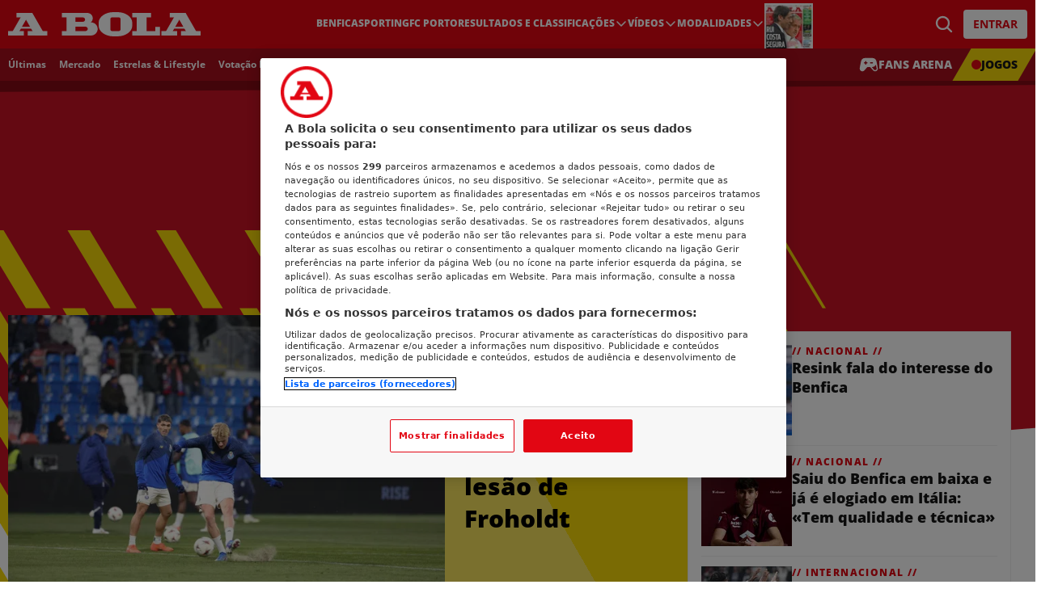

--- FILE ---
content_type: text/css
request_url: https://cdn.abola.pt/16294b6c-edd6-46c7-88c5-58d96fd0d002/theme/pt/assets/app-BTAVaml7.css
body_size: 22496
content:
@font-face{font-display:swap;font-family:Roboto;font-style:normal;font-weight:100;src:url(https://cdn.abola.pt/16294b6c-edd6-46c7-88c5-58d96fd0d002/theme/pt/assets/roboto-v48-latin_latin-ext-100-Cw9_NY1R.woff2)format("woff2")}@font-face{font-display:swap;font-family:Roboto;font-style:italic;font-weight:100;src:url(https://cdn.abola.pt/16294b6c-edd6-46c7-88c5-58d96fd0d002/theme/pt/assets/roboto-v48-latin_latin-ext-100italic-zumFogj7.woff2)format("woff2")}@font-face{font-display:swap;font-family:Roboto;font-style:normal;font-weight:200;src:url(https://cdn.abola.pt/16294b6c-edd6-46c7-88c5-58d96fd0d002/theme/pt/assets/roboto-v48-latin_latin-ext-200-CcXETEKu.woff2)format("woff2")}@font-face{font-display:swap;font-family:Roboto;font-style:italic;font-weight:200;src:url(https://cdn.abola.pt/16294b6c-edd6-46c7-88c5-58d96fd0d002/theme/pt/assets/roboto-v48-latin_latin-ext-200italic-XKXiO1TU.woff2)format("woff2")}@font-face{font-display:swap;font-family:Roboto;font-style:normal;font-weight:300;src:url(https://cdn.abola.pt/16294b6c-edd6-46c7-88c5-58d96fd0d002/theme/pt/assets/roboto-v48-latin_latin-ext-300-INbO_Apw.woff2)format("woff2")}@font-face{font-display:swap;font-family:Roboto;font-style:italic;font-weight:300;src:url(https://cdn.abola.pt/16294b6c-edd6-46c7-88c5-58d96fd0d002/theme/pt/assets/roboto-v48-latin_latin-ext-300italic-N2jlY7fl.woff2)format("woff2")}@font-face{font-display:swap;font-family:Roboto;font-style:normal;font-weight:400;src:url(https://cdn.abola.pt/16294b6c-edd6-46c7-88c5-58d96fd0d002/theme/pt/assets/roboto-v48-latin_latin-ext-regular-B1UT4cGm.woff2)format("woff2")}@font-face{font-display:swap;font-family:Roboto;font-style:italic;font-weight:400;src:url(https://cdn.abola.pt/16294b6c-edd6-46c7-88c5-58d96fd0d002/theme/pt/assets/roboto-v48-latin_latin-ext-italic-aiCWqQ3r.woff2)format("woff2")}@font-face{font-display:swap;font-family:Roboto;font-style:normal;font-weight:500;src:url(https://cdn.abola.pt/16294b6c-edd6-46c7-88c5-58d96fd0d002/theme/pt/assets/roboto-v48-latin_latin-ext-500-DTrIzSp-.woff2)format("woff2")}@font-face{font-display:swap;font-family:Roboto;font-style:italic;font-weight:500;src:url(https://cdn.abola.pt/16294b6c-edd6-46c7-88c5-58d96fd0d002/theme/pt/assets/roboto-v48-latin_latin-ext-500italic-D7Ng7XfM.woff2)format("woff2")}@font-face{font-display:swap;font-family:Roboto;font-style:normal;font-weight:600;src:url(https://cdn.abola.pt/16294b6c-edd6-46c7-88c5-58d96fd0d002/theme/pt/assets/roboto-v48-latin_latin-ext-600-BKBmTgsh.woff2)format("woff2")}@font-face{font-display:swap;font-family:Roboto;font-style:italic;font-weight:600;src:url(https://cdn.abola.pt/16294b6c-edd6-46c7-88c5-58d96fd0d002/theme/pt/assets/roboto-v48-latin_latin-ext-600italic-a-rHQTtx.woff2)format("woff2")}@font-face{font-display:swap;font-family:Roboto;font-style:normal;font-weight:700;src:url(https://cdn.abola.pt/16294b6c-edd6-46c7-88c5-58d96fd0d002/theme/pt/assets/roboto-v48-latin_latin-ext-700-DiQD2xpL.woff2)format("woff2")}@font-face{font-display:swap;font-family:Roboto;font-style:italic;font-weight:700;src:url(https://cdn.abola.pt/16294b6c-edd6-46c7-88c5-58d96fd0d002/theme/pt/assets/roboto-v48-latin_latin-ext-700italic-DQ6NH4Rb.woff2)format("woff2")}@font-face{font-display:swap;font-family:Roboto;font-style:normal;font-weight:800;src:url(https://cdn.abola.pt/16294b6c-edd6-46c7-88c5-58d96fd0d002/theme/pt/assets/roboto-v48-latin_latin-ext-800-a3-fle2d.woff2)format("woff2")}@font-face{font-display:swap;font-family:Roboto;font-style:italic;font-weight:800;src:url(https://cdn.abola.pt/16294b6c-edd6-46c7-88c5-58d96fd0d002/theme/pt/assets/roboto-v48-latin_latin-ext-800italic-CgegVblx.woff2)format("woff2")}@font-face{font-display:swap;font-family:Roboto;font-style:normal;font-weight:900;src:url(https://cdn.abola.pt/16294b6c-edd6-46c7-88c5-58d96fd0d002/theme/pt/assets/roboto-v48-latin_latin-ext-900-B-GEA6A3.woff2)format("woff2")}@font-face{font-display:swap;font-family:Roboto;font-style:italic;font-weight:900;src:url(https://cdn.abola.pt/16294b6c-edd6-46c7-88c5-58d96fd0d002/theme/pt/assets/roboto-v48-latin_latin-ext-900italic-B44E_mr_.woff2)format("woff2")}@font-face{font-display:swap;font-family:Roboto Slab;font-style:normal;font-weight:100;src:url(https://cdn.abola.pt/16294b6c-edd6-46c7-88c5-58d96fd0d002/theme/pt/assets/roboto-slab-v35-latin_latin-ext-100-BzbCi8a2.woff2)format("woff2")}@font-face{font-display:swap;font-family:Roboto Slab;font-style:normal;font-weight:200;src:url(https://cdn.abola.pt/16294b6c-edd6-46c7-88c5-58d96fd0d002/theme/pt/assets/roboto-slab-v35-latin_latin-ext-200-C6tr7Ez6.woff2)format("woff2")}@font-face{font-display:swap;font-family:Roboto Slab;font-style:normal;font-weight:300;src:url(https://cdn.abola.pt/16294b6c-edd6-46c7-88c5-58d96fd0d002/theme/pt/assets/roboto-slab-v35-latin_latin-ext-300-BOEsiaaZ.woff2)format("woff2")}@font-face{font-display:swap;font-family:Roboto Slab;font-style:normal;font-weight:400;src:url(https://cdn.abola.pt/16294b6c-edd6-46c7-88c5-58d96fd0d002/theme/pt/assets/roboto-slab-v35-latin_latin-ext-regular-DcbaVb1a.woff2)format("woff2")}@font-face{font-display:swap;font-family:Roboto Slab;font-style:normal;font-weight:500;src:url(https://cdn.abola.pt/16294b6c-edd6-46c7-88c5-58d96fd0d002/theme/pt/assets/roboto-slab-v35-latin_latin-ext-500-C-_JNrlC.woff2)format("woff2")}@font-face{font-display:swap;font-family:Roboto Slab;font-style:normal;font-weight:600;src:url(https://cdn.abola.pt/16294b6c-edd6-46c7-88c5-58d96fd0d002/theme/pt/assets/roboto-slab-v35-latin_latin-ext-600-ByaEejl4.woff2)format("woff2")}@font-face{font-display:swap;font-family:Roboto Slab;font-style:normal;font-weight:700;src:url(https://cdn.abola.pt/16294b6c-edd6-46c7-88c5-58d96fd0d002/theme/pt/assets/roboto-slab-v35-latin_latin-ext-700-DL1cJVhw.woff2)format("woff2")}@font-face{font-display:swap;font-family:Roboto Slab;font-style:normal;font-weight:800;src:url(https://cdn.abola.pt/16294b6c-edd6-46c7-88c5-58d96fd0d002/theme/pt/assets/roboto-slab-v35-latin_latin-ext-800-C_fZhCbK.woff2)format("woff2")}@font-face{font-display:swap;font-family:Roboto Slab;font-style:normal;font-weight:900;src:url(https://cdn.abola.pt/16294b6c-edd6-46c7-88c5-58d96fd0d002/theme/pt/assets/roboto-slab-v35-latin_latin-ext-900-DBL8KRMR.woff2)format("woff2")}@font-face{font-display:swap;font-family:Train One;font-style:normal;font-weight:400;src:url(https://cdn.abola.pt/16294b6c-edd6-46c7-88c5-58d96fd0d002/theme/pt/assets/train-one-v15-latin-regular-Dkne_qWS.woff2)format("woff2")}@font-face{font-display:swap;font-family:Open Sans;font-style:normal;font-weight:300;src:url(https://cdn.abola.pt/16294b6c-edd6-46c7-88c5-58d96fd0d002/theme/pt/assets/open-sans-v43-latin-300-BuA4N9V4.woff2)format("woff2")}@font-face{font-display:swap;font-family:Open Sans;font-style:italic;font-weight:300;src:url(https://cdn.abola.pt/16294b6c-edd6-46c7-88c5-58d96fd0d002/theme/pt/assets/open-sans-v43-latin-300italic-C92VdDR4.woff2)format("woff2")}@font-face{font-display:swap;font-family:Open Sans;font-style:normal;font-weight:400;src:url(https://cdn.abola.pt/16294b6c-edd6-46c7-88c5-58d96fd0d002/theme/pt/assets/open-sans-v43-latin-regular-D-erVzNr.woff2)format("woff2")}@font-face{font-display:swap;font-family:Open Sans;font-style:italic;font-weight:400;src:url(https://cdn.abola.pt/16294b6c-edd6-46c7-88c5-58d96fd0d002/theme/pt/assets/open-sans-v43-latin-italic-n_WD65MV.woff2)format("woff2")}@font-face{font-display:swap;font-family:Open Sans;font-style:normal;font-weight:500;src:url(https://cdn.abola.pt/16294b6c-edd6-46c7-88c5-58d96fd0d002/theme/pt/assets/open-sans-v43-latin-500-BuZtPktR.woff2)format("woff2")}@font-face{font-display:swap;font-family:Open Sans;font-style:italic;font-weight:500;src:url(https://cdn.abola.pt/16294b6c-edd6-46c7-88c5-58d96fd0d002/theme/pt/assets/open-sans-v43-latin-500italic-DrjftIJn.woff2)format("woff2")}@font-face{font-display:swap;font-family:Open Sans;font-style:normal;font-weight:600;src:url(https://cdn.abola.pt/16294b6c-edd6-46c7-88c5-58d96fd0d002/theme/pt/assets/open-sans-v43-latin-600-B_B0eGjx.woff2)format("woff2")}@font-face{font-display:swap;font-family:Open Sans;font-style:italic;font-weight:600;src:url(https://cdn.abola.pt/16294b6c-edd6-46c7-88c5-58d96fd0d002/theme/pt/assets/open-sans-v43-latin-600italic-orztAUsm.woff2)format("woff2")}@font-face{font-display:swap;font-family:Open Sans;font-style:normal;font-weight:700;src:url(https://cdn.abola.pt/16294b6c-edd6-46c7-88c5-58d96fd0d002/theme/pt/assets/open-sans-v43-latin-700-BH5mO96r.woff2)format("woff2")}@font-face{font-display:swap;font-family:Open Sans;font-style:italic;font-weight:700;src:url(https://cdn.abola.pt/16294b6c-edd6-46c7-88c5-58d96fd0d002/theme/pt/assets/open-sans-v43-latin-700italic-CbPZWGnu.woff2)format("woff2")}@font-face{font-display:swap;font-family:Open Sans;font-style:normal;font-weight:800;src:url(https://cdn.abola.pt/16294b6c-edd6-46c7-88c5-58d96fd0d002/theme/pt/assets/open-sans-v43-latin-800-BoiSTvTz.woff2)format("woff2")}@font-face{font-display:swap;font-family:Open Sans;font-style:italic;font-weight:800;src:url(https://cdn.abola.pt/16294b6c-edd6-46c7-88c5-58d96fd0d002/theme/pt/assets/open-sans-v43-latin-800italic-CONclWNJ.woff2)format("woff2")}@font-face{font-display:swap;font-family:Urbanist;font-style:normal;font-weight:400;src:url(https://cdn.abola.pt/16294b6c-edd6-46c7-88c5-58d96fd0d002/theme/pt/assets/urbanist-v18-latin-regular-ClbGNxcV.woff2)format("woff2")}@font-face{font-display:swap;font-family:Urbanist;font-style:normal;font-weight:700;src:url(https://cdn.abola.pt/16294b6c-edd6-46c7-88c5-58d96fd0d002/theme/pt/assets/urbanist-v18-latin-700-BtsT2zLv.woff2)format("woff2")}@font-face{font-display:swap;font-family:Urbanist;font-style:normal;font-weight:800;src:url(https://cdn.abola.pt/16294b6c-edd6-46c7-88c5-58d96fd0d002/theme/pt/assets/urbanist-v18-latin-800-ga5fynFS.woff2)format("woff2")}@font-face{font-display:swap;font-family:Inter;font-style:normal;font-weight:400;src:url(https://cdn.abola.pt/16294b6c-edd6-46c7-88c5-58d96fd0d002/theme/pt/assets/inter-v19-latin-regular-C38fXH4l.woff2)format("woff2")}@font-face{font-display:swap;font-family:Inter;font-style:normal;font-weight:500;src:url(https://cdn.abola.pt/16294b6c-edd6-46c7-88c5-58d96fd0d002/theme/pt/assets/inter-v20-latin-500-Cerq10X2.woff2)format("woff2")}@font-face{font-display:swap;font-family:Inter;font-style:normal;font-weight:700;src:url(https://cdn.abola.pt/16294b6c-edd6-46c7-88c5-58d96fd0d002/theme/pt/assets/inter-v20-latin-700-Yt3aPRUw.woff2)format("woff2")}@font-face{font-display:swap;font-family:Noto Sans;font-style:normal;font-weight:100;src:url(https://cdn.abola.pt/16294b6c-edd6-46c7-88c5-58d96fd0d002/theme/pt/assets/noto-sans-v42-latin_latin-ext-100-D3Xdt7H7.woff2)format("woff2")}@font-face{font-display:swap;font-family:Noto Sans;font-style:italic;font-weight:100;src:url(https://cdn.abola.pt/16294b6c-edd6-46c7-88c5-58d96fd0d002/theme/pt/assets/noto-sans-v42-latin_latin-ext-100italic-Don0bcg_.woff2)format("woff2")}@font-face{font-display:swap;font-family:Noto Sans;font-style:normal;font-weight:200;src:url(https://cdn.abola.pt/16294b6c-edd6-46c7-88c5-58d96fd0d002/theme/pt/assets/noto-sans-v42-latin_latin-ext-200-BVZdo8lw.woff2)format("woff2")}@font-face{font-display:swap;font-family:Noto Sans;font-style:italic;font-weight:200;src:url(https://cdn.abola.pt/16294b6c-edd6-46c7-88c5-58d96fd0d002/theme/pt/assets/noto-sans-v42-latin_latin-ext-200italic-BnwnVFLj.woff2)format("woff2")}@font-face{font-display:swap;font-family:Noto Sans;font-style:normal;font-weight:300;src:url(https://cdn.abola.pt/16294b6c-edd6-46c7-88c5-58d96fd0d002/theme/pt/assets/noto-sans-v42-latin_latin-ext-300-CFo8-dvN.woff2)format("woff2")}@font-face{font-display:swap;font-family:Noto Sans;font-style:italic;font-weight:300;src:url(https://cdn.abola.pt/16294b6c-edd6-46c7-88c5-58d96fd0d002/theme/pt/assets/noto-sans-v42-latin_latin-ext-300italic-rQ0i037g.woff2)format("woff2")}@font-face{font-display:swap;font-family:Noto Sans;font-style:normal;font-weight:400;src:url(https://cdn.abola.pt/16294b6c-edd6-46c7-88c5-58d96fd0d002/theme/pt/assets/noto-sans-v42-latin_latin-ext-regular-B4_IFbtq.woff2)format("woff2")}@font-face{font-display:swap;font-family:Noto Sans;font-style:italic;font-weight:400;src:url(https://cdn.abola.pt/16294b6c-edd6-46c7-88c5-58d96fd0d002/theme/pt/assets/noto-sans-v42-latin_latin-ext-italic-49pzwPw0.woff2)format("woff2")}@font-face{font-display:swap;font-family:Noto Sans;font-style:normal;font-weight:500;src:url(https://cdn.abola.pt/16294b6c-edd6-46c7-88c5-58d96fd0d002/theme/pt/assets/noto-sans-v42-latin_latin-ext-500-B4BvPplw.woff2)format("woff2")}@font-face{font-display:swap;font-family:Noto Sans;font-style:italic;font-weight:500;src:url(https://cdn.abola.pt/16294b6c-edd6-46c7-88c5-58d96fd0d002/theme/pt/assets/noto-sans-v42-latin_latin-ext-500italic-BC__nKge.woff2)format("woff2")}@font-face{font-display:swap;font-family:Noto Sans;font-style:normal;font-weight:600;src:url(https://cdn.abola.pt/16294b6c-edd6-46c7-88c5-58d96fd0d002/theme/pt/assets/noto-sans-v42-latin_latin-ext-600-D4vY4Jpf.woff2)format("woff2")}@font-face{font-display:swap;font-family:Noto Sans;font-style:italic;font-weight:600;src:url(https://cdn.abola.pt/16294b6c-edd6-46c7-88c5-58d96fd0d002/theme/pt/assets/noto-sans-v42-latin_latin-ext-600italic-CNSkDyZm.woff2)format("woff2")}@font-face{font-display:swap;font-family:Noto Sans;font-style:normal;font-weight:700;src:url(https://cdn.abola.pt/16294b6c-edd6-46c7-88c5-58d96fd0d002/theme/pt/assets/noto-sans-v42-latin_latin-ext-700-BqCzumT6.woff2)format("woff2")}@font-face{font-display:swap;font-family:Noto Sans;font-style:italic;font-weight:700;src:url(https://cdn.abola.pt/16294b6c-edd6-46c7-88c5-58d96fd0d002/theme/pt/assets/noto-sans-v42-latin_latin-ext-700italic-BCBcZga7.woff2)format("woff2")}@font-face{font-display:swap;font-family:Noto Sans;font-style:normal;font-weight:800;src:url(https://cdn.abola.pt/16294b6c-edd6-46c7-88c5-58d96fd0d002/theme/pt/assets/noto-sans-v42-latin_latin-ext-800-7FWhFH4l.woff2)format("woff2")}@font-face{font-display:swap;font-family:Noto Sans;font-style:italic;font-weight:800;src:url(https://cdn.abola.pt/16294b6c-edd6-46c7-88c5-58d96fd0d002/theme/pt/assets/noto-sans-v42-latin_latin-ext-800italic-DCeDE85p.woff2)format("woff2")}@font-face{font-display:swap;font-family:Noto Sans;font-style:normal;font-weight:900;src:url(https://cdn.abola.pt/16294b6c-edd6-46c7-88c5-58d96fd0d002/theme/pt/assets/noto-sans-v42-latin_latin-ext-900-DBp-_vKw.woff2)format("woff2")}@font-face{font-display:swap;font-family:Noto Sans;font-style:italic;font-weight:900;src:url(https://cdn.abola.pt/16294b6c-edd6-46c7-88c5-58d96fd0d002/theme/pt/assets/noto-sans-v42-latin_latin-ext-900italic-CyYtkNrJ.woff2)format("woff2")}.list-content ul{list-style-type:disc;list-style-position:inside}.wrapperAd{justify-content:center;align-items:center;display:flex}#Billboard_Mobile{min-height:100px}#Billboard_Desktop{min-height:250px}#Billboard_HP{min-height:282px}[id^=In_Text_],[id^=P][id$=_Mobile]{min-height:280px}:is(.sticky-block:has([id^=P][id$=_Desktop]),.sticky-block:has([data-slot-name^=P]):not(:has([data-slot-name=Billboard_HP])),.sticky-block:has([id^=Sidebar_]):not(:has([id=takeover-home]))){position:sticky;top:8rem}#Adhesion{z-index:49!important;position:sticky!important}.quote-items mark{background-color:revert!important;color:revert!important}*,:before,:after,::backdrop{--tw-border-spacing-x:0;--tw-border-spacing-y:0;--tw-translate-x:0;--tw-translate-y:0;--tw-rotate:0;--tw-skew-x:0;--tw-skew-y:0;--tw-scale-x:1;--tw-scale-y:1;--tw-pan-x: ;--tw-pan-y: ;--tw-pinch-zoom: ;--tw-scroll-snap-strictness:proximity;--tw-gradient-from-position: ;--tw-gradient-via-position: ;--tw-gradient-to-position: ;--tw-ordinal: ;--tw-slashed-zero: ;--tw-numeric-figure: ;--tw-numeric-spacing: ;--tw-numeric-fraction: ;--tw-ring-inset: ;--tw-ring-offset-width:0px;--tw-ring-offset-color:#fff;--tw-ring-color:#3b82f680;--tw-ring-offset-shadow:0 0 #0000;--tw-ring-shadow:0 0 #0000;--tw-shadow:0 0 #0000;--tw-shadow-colored:0 0 #0000;--tw-blur: ;--tw-brightness: ;--tw-contrast: ;--tw-grayscale: ;--tw-hue-rotate: ;--tw-invert: ;--tw-saturate: ;--tw-sepia: ;--tw-drop-shadow: ;--tw-backdrop-blur: ;--tw-backdrop-brightness: ;--tw-backdrop-contrast: ;--tw-backdrop-grayscale: ;--tw-backdrop-hue-rotate: ;--tw-backdrop-invert: ;--tw-backdrop-opacity: ;--tw-backdrop-saturate: ;--tw-backdrop-sepia: ;--tw-contain-size: ;--tw-contain-layout: ;--tw-contain-paint: ;--tw-contain-style: }*,:before,:after{box-sizing:border-box;border:0 solid #e5e7eb}:before,:after{--tw-content:""}html,:host{-webkit-text-size-adjust:100%;tab-size:4;font-feature-settings:normal;font-variation-settings:normal;-webkit-tap-highlight-color:transparent;font-family:ui-sans-serif,system-ui,sans-serif,Apple Color Emoji,Segoe UI Emoji,Segoe UI Symbol,Noto Color Emoji;line-height:1.5}body{line-height:inherit;margin:0}hr{height:0;color:inherit;border-top-width:1px}abbr:where([title]){-webkit-text-decoration:underline dotted;text-decoration:underline dotted}h1,h2,h3,h4,h5,h6{font-size:inherit;font-weight:inherit}a{color:inherit;-webkit-text-decoration:inherit;text-decoration:inherit}b,strong{font-weight:bolder}code,kbd,samp,pre{font-feature-settings:normal;font-variation-settings:normal;font-family:ui-monospace,SFMono-Regular,Menlo,Monaco,Consolas,Liberation Mono,Courier New,monospace;font-size:1em}small{font-size:80%}sub,sup{vertical-align:baseline;font-size:75%;line-height:0;position:relative}sub{bottom:-.25em}sup{top:-.5em}table{text-indent:0;border-color:inherit;border-collapse:collapse}button,input,optgroup,select,textarea{font-feature-settings:inherit;font-variation-settings:inherit;font-family:inherit;font-size:100%;font-weight:inherit;line-height:inherit;letter-spacing:inherit;color:inherit;margin:0;padding:0}button,select{text-transform:none}button,input:where([type=button]),input:where([type=reset]),input:where([type=submit]){-webkit-appearance:button;background-color:#0000;background-image:none}:-moz-focusring{outline:auto}:-moz-ui-invalid{box-shadow:none}progress{vertical-align:baseline}::-webkit-inner-spin-button{height:auto}::-webkit-outer-spin-button{height:auto}[type=search]{-webkit-appearance:textfield;outline-offset:-2px}::-webkit-search-decoration{-webkit-appearance:none}::-webkit-file-upload-button{-webkit-appearance:button;font:inherit}summary{display:list-item}blockquote,dl,dd,h1,h2,h3,h4,h5,h6,hr,figure,p,pre{margin:0}fieldset{margin:0;padding:0}legend{padding:0}ol,ul,menu{margin:0;padding:0;list-style:none}dialog{padding:0}textarea{resize:vertical}input::-moz-placeholder{opacity:1;color:#9ca3af}textarea::-moz-placeholder{opacity:1;color:#9ca3af}input::placeholder,textarea::placeholder{opacity:1;color:#9ca3af}button,[role=button]{cursor:pointer}:disabled{cursor:default}img,svg,video,canvas,audio,iframe,embed,object{vertical-align:middle;display:block}img,video{max-width:100%;height:auto}[hidden]:where(:not([hidden=until-found])){display:none}input:where([type=text]),input:where(:not([type])),input:where([type=email]),input:where([type=url]),input:where([type=password]),input:where([type=number]),input:where([type=date]),input:where([type=datetime-local]),input:where([type=month]),input:where([type=search]),input:where([type=tel]),input:where([type=time]),input:where([type=week]),select:where([multiple]),textarea,select{appearance:none;--tw-shadow:0 0 #0000;background-color:#fff;border-width:1px;border-color:#6b7280;border-radius:0;padding:.5rem .75rem;font-size:1rem;line-height:1.5rem}input:where([type=text]):focus,input:where(:not([type])):focus,input:where([type=email]):focus,input:where([type=url]):focus,input:where([type=password]):focus,input:where([type=number]):focus,input:where([type=date]):focus,input:where([type=datetime-local]):focus,input:where([type=month]):focus,input:where([type=search]):focus,input:where([type=tel]):focus,input:where([type=time]):focus,input:where([type=week]):focus,select:where([multiple]):focus,textarea:focus,select:focus{outline-offset:2px;--tw-ring-inset:var(--tw-empty, );--tw-ring-offset-width:0px;--tw-ring-offset-color:#fff;--tw-ring-color:#2563eb;--tw-ring-offset-shadow:var(--tw-ring-inset) 0 0 0 var(--tw-ring-offset-width) var(--tw-ring-offset-color);--tw-ring-shadow:var(--tw-ring-inset) 0 0 0 calc(1px + var(--tw-ring-offset-width)) var(--tw-ring-color);box-shadow:var(--tw-ring-offset-shadow), var(--tw-ring-shadow), var(--tw-shadow);border-color:#2563eb;outline:2px solid #0000}input::-moz-placeholder{color:#6b7280;opacity:1}textarea::-moz-placeholder{color:#6b7280;opacity:1}input::placeholder,textarea::placeholder{color:#6b7280;opacity:1}::-webkit-datetime-edit-fields-wrapper{padding:0}::-webkit-date-and-time-value{min-height:1.5em;text-align:inherit}::-webkit-datetime-edit{display:inline-flex}::-webkit-datetime-edit{padding-top:0;padding-bottom:0}::-webkit-datetime-edit-year-field{padding-top:0;padding-bottom:0}::-webkit-datetime-edit-month-field{padding-top:0;padding-bottom:0}::-webkit-datetime-edit-day-field{padding-top:0;padding-bottom:0}::-webkit-datetime-edit-hour-field{padding-top:0;padding-bottom:0}::-webkit-datetime-edit-minute-field{padding-top:0;padding-bottom:0}::-webkit-datetime-edit-second-field{padding-top:0;padding-bottom:0}::-webkit-datetime-edit-millisecond-field{padding-top:0;padding-bottom:0}::-webkit-datetime-edit-meridiem-field{padding-top:0;padding-bottom:0}select{-webkit-print-color-adjust:exact;print-color-adjust:exact;background-image:url("data:image/svg+xml,%3csvg xmlns='http://www.w3.org/2000/svg' fill='none' viewBox='0 0 20 20'%3e%3cpath stroke='%236b7280' stroke-linecap='round' stroke-linejoin='round' stroke-width='1.5' d='M6 8l4 4 4-4'/%3e%3c/svg%3e");background-position:right .5rem center;background-repeat:no-repeat;background-size:1.5em 1.5em;padding-right:2.5rem}select:where([multiple]),select:where([size]:not([size="1"])){background-image:initial;background-position:initial;background-repeat:unset;background-size:initial;-webkit-print-color-adjust:unset;print-color-adjust:unset;padding-right:.75rem}input:where([type=checkbox]),input:where([type=radio]){appearance:none;-webkit-print-color-adjust:exact;print-color-adjust:exact;vertical-align:middle;-webkit-user-select:none;user-select:none;color:#2563eb;--tw-shadow:0 0 #0000;background-color:#fff;background-origin:border-box;border-width:1px;border-color:#6b7280;flex-shrink:0;width:1rem;height:1rem;padding:0;display:inline-block}input:where([type=checkbox]){border-radius:0}input:where([type=radio]){border-radius:100%}input:where([type=checkbox]):focus,input:where([type=radio]):focus{outline-offset:2px;--tw-ring-inset:var(--tw-empty, );--tw-ring-offset-width:2px;--tw-ring-offset-color:#fff;--tw-ring-color:#2563eb;--tw-ring-offset-shadow:var(--tw-ring-inset) 0 0 0 var(--tw-ring-offset-width) var(--tw-ring-offset-color);--tw-ring-shadow:var(--tw-ring-inset) 0 0 0 calc(2px + var(--tw-ring-offset-width)) var(--tw-ring-color);box-shadow:var(--tw-ring-offset-shadow), var(--tw-ring-shadow), var(--tw-shadow);outline:2px solid #0000}input:where([type=checkbox]):checked,input:where([type=radio]):checked{background-color:currentColor;background-position:50%;background-repeat:no-repeat;background-size:100% 100%;border-color:#0000}input:where([type=checkbox]):checked{background-image:url("data:image/svg+xml,%3csvg viewBox='0 0 16 16' fill='white' xmlns='http://www.w3.org/2000/svg'%3e%3cpath d='M12.207 4.793a1 1 0 010 1.414l-5 5a1 1 0 01-1.414 0l-2-2a1 1 0 011.414-1.414L6.5 9.086l4.293-4.293a1 1 0 011.414 0z'/%3e%3c/svg%3e")}@media (forced-colors:active){input:where([type=checkbox]):checked{appearance:auto}}input:where([type=radio]):checked{background-image:url("data:image/svg+xml,%3csvg viewBox='0 0 16 16' fill='white' xmlns='http://www.w3.org/2000/svg'%3e%3ccircle cx='8' cy='8' r='3'/%3e%3c/svg%3e")}@media (forced-colors:active){input:where([type=radio]):checked{appearance:auto}}input:where([type=checkbox]):checked:hover,input:where([type=checkbox]):checked:focus,input:where([type=radio]):checked:hover,input:where([type=radio]):checked:focus{background-color:currentColor;border-color:#0000}input:where([type=checkbox]):indeterminate{background-color:currentColor;background-image:url("data:image/svg+xml,%3csvg xmlns='http://www.w3.org/2000/svg' fill='none' viewBox='0 0 16 16'%3e%3cpath stroke='white' stroke-linecap='round' stroke-linejoin='round' stroke-width='2' d='M4 8h8'/%3e%3c/svg%3e");background-position:50%;background-repeat:no-repeat;background-size:100% 100%;border-color:#0000}@media (forced-colors:active){input:where([type=checkbox]):indeterminate{appearance:auto}}input:where([type=checkbox]):indeterminate:hover,input:where([type=checkbox]):indeterminate:focus{background-color:currentColor;border-color:#0000}input:where([type=file]){background:unset;border-color:inherit;font-size:unset;line-height:inherit;border-width:0;border-radius:0;padding:0}input:where([type=file]):focus{outline:1px solid buttontext;outline:1px auto -webkit-focus-ring-color}.container{width:100%;margin-left:auto;margin-right:auto;padding-left:1rem;padding-right:1rem}@media (min-width:640px){.container{max-width:640px;padding-left:0;padding-right:0}}@media (min-width:768px){.container{max-width:768px}}@media (min-width:1025px){.container{max-width:1025px;padding-left:0;padding-right:0}}@media (min-width:1260px){.container{max-width:1260px;padding-left:0;padding-right:0}}.sr-only{clip:rect(0, 0, 0, 0);white-space:nowrap;border-width:0;width:1px;height:1px;margin:-1px;padding:0;position:absolute;overflow:hidden}.pointer-events-none{pointer-events:none}.pointer-events-auto{pointer-events:auto}.visible{visibility:visible}.invisible{visibility:hidden}.collapse{visibility:collapse}.static{position:static}.fixed{position:fixed}.absolute{position:absolute}.relative{position:relative}.sticky{position:sticky}.inset-0{inset:0}.-inset-y-1\.5{top:-.375rem;bottom:-.375rem}.inset-x-0{left:0;right:0}.inset-x-1\/2,.inset-x-2\/4{left:50%;right:50%}.inset-x-\[-10px\]{left:-10px;right:-10px}.inset-x-\[-1px\]{left:-1px;right:-1px}.inset-x-\[-5px\]{left:-5px;right:-5px}.inset-x-\[90\%\]{left:90%;right:90%}.inset-y-0{top:0;bottom:0}.inset-y-1\/3{top:33.3333%;bottom:33.3333%}.inset-y-2\.5{top:.625rem;bottom:.625rem}.inset-y-5{top:1.25rem;bottom:1.25rem}.inset-y-6{top:1.5rem;bottom:1.5rem}.inset-y-9{top:2.25rem;bottom:2.25rem}.inset-y-\[-1px\]{top:-1px;bottom:-1px}.inset-y-\[-5px\]{top:-5px;bottom:-5px}.inset-y-\[10rem\]{top:10rem;bottom:10rem}.inset-y-\[28px\]{top:28px;bottom:28px}.inset-y-\[2rem\]{top:2rem;bottom:2rem}.inset-y-\[35px\]{top:35px;bottom:35px}.inset-y-\[4rem\]{top:4rem;bottom:4rem}.inset-y-\[55px\]{top:55px;bottom:55px}.inset-y-\[6\.5rem\]{top:6.5rem;bottom:6.5rem}.inset-y-\[6rem\]{top:6rem;bottom:6rem}.inset-y-\[7rem\]{top:7rem;bottom:7rem}.inset-y-\[8rem\]{top:8rem;bottom:8rem}.-bottom-14{bottom:-3.5rem}.-left-1\.5{left:-.375rem}.-right-20{right:-5rem}.-right-\[225px\]{right:-225px}.-right-\[30px\]{right:-30px}.-right-\[40rem\]{right:-40rem}.-right-\[44rem\]{right:-44rem}.-top-1{top:-.25rem}.-top-12{top:-3rem}.-top-4{top:-1rem}.-top-\[20rem\]{top:-20rem}.bottom-0{bottom:0}.bottom-1{bottom:.25rem}.bottom-2{bottom:.5rem}.bottom-\[160px\]{bottom:160px}.bottom-\[2\%\]{bottom:2%}.bottom-\[200px\]{bottom:200px}.end-0{inset-inline-end:0}.left-0{left:0}.left-1{left:.25rem}.left-1\/2{left:50%}.left-10{left:2.5rem}.left-7{left:1.75rem}.left-\[-10px\]{left:-10px}.left-\[-130px\]{left:-130px}.left-\[40\%\]{left:40%}.left-\[88px\]{left:88px}.left-full{left:100%}.right-0{right:0}.right-1{right:.25rem}.right-1\/4{right:25%}.right-2{right:.5rem}.right-4{right:1rem}.right-5{right:1.25rem}.right-6{right:1.5rem}.right-\[-10px\]{right:-10px}.right-\[-5px\]{right:-5px}.right-\[10\%\]{right:10%}.right-\[100px\]{right:100px}.right-\[150px\]{right:150px}.right-\[16px\]{right:16px}.right-\[235px\]{right:235px}.right-\[5px\]{right:5px}.top-0{top:0}.top-1\/2{top:50%}.top-2{top:.5rem}.top-32{top:8rem}.top-4{top:1rem}.top-5{top:1.25rem}.top-7{top:1.75rem}.top-\[-10px\]{top:-10px}.top-\[-5\%\]{top:-5%}.top-\[-50px\]{top:-50px}.top-\[-5px\]{top:-5px}.top-\[100px\]{top:100px}.top-\[104px\]{top:104px}.top-\[2\%\]{top:2%}.top-\[40px\]{top:40px}.top-\[42px\]{top:42px}.top-\[52px\]{top:52px}.top-\[5px\]{top:5px}.top-\[60px\]{top:60px}.top-\[68px\]{top:68px}.isolate{isolation:isolate}.-z-10{z-index:-10}.z-0{z-index:0}.z-10{z-index:10}.z-20{z-index:20}.z-30{z-index:30}.z-40{z-index:40}.z-50{z-index:50}.z-\[100\]{z-index:100}.z-\[200\]{z-index:200}.z-\[40\]{z-index:40}.z-\[50\]{z-index:50}.z-\[9999\]{z-index:9999}.z-\[99\]{z-index:99}.col-span-2{grid-column:span 2/span 2}.col-span-3{grid-column:span 3/span 3}.col-span-4{grid-column:span 4/span 4}.col-start-5{grid-column-start:5}.col-start-7{grid-column-start:7}.row-span-3{grid-row:span 3/span 3}.row-span-6{grid-row:span 6/span 6}.row-start-1{grid-row-start:1}.row-start-4{grid-row-start:4}.float-left{float:left}.-m-1\.5{margin:-.375rem}.-m-4{margin:-1rem}.m-0{margin:0}.m-1{margin:.25rem}.m-4{margin:1rem}.m-\[10px\]{margin:10px}.m-auto{margin:auto}.-mx-4{margin-left:-1rem;margin-right:-1rem}.-my-2{margin-top:-.5rem;margin-bottom:-.5rem}.mx-0{margin-left:0;margin-right:0}.mx-1\.5{margin-left:.375rem;margin-right:.375rem}.mx-2{margin-left:.5rem;margin-right:.5rem}.mx-4{margin-left:1rem;margin-right:1rem}.mx-5{margin-left:1.25rem;margin-right:1.25rem}.mx-6{margin-left:1.5rem;margin-right:1.5rem}.mx-auto{margin-left:auto;margin-right:auto}.my-1\.5{margin-top:.375rem;margin-bottom:.375rem}.my-2{margin-top:.5rem;margin-bottom:.5rem}.my-3{margin-top:.75rem;margin-bottom:.75rem}.my-4{margin-top:1rem;margin-bottom:1rem}.my-5{margin-top:1.25rem;margin-bottom:1.25rem}.my-6{margin-top:1.5rem;margin-bottom:1.5rem}.my-8{margin-top:2rem;margin-bottom:2rem}.my-auto{margin-top:auto;margin-bottom:auto}.-mb-12{margin-bottom:-3rem}.-mb-6{margin-bottom:-1.5rem}.-mb-\[1px\]{margin-bottom:-1px}.-mb-\[25\%\]{margin-bottom:-25%}.-mb-\[2px\]{margin-bottom:-2px}.-mb-px{margin-bottom:-1px}.-ml-4{margin-left:-1rem}.-ml-\[15\%\]{margin-left:-15%}.-ml-\[1px\],.-ml-px{margin-left:-1px}.-mr-2{margin-right:-.5rem}.-mr-4{margin-right:-1rem}.-mr-\[1px\]{margin-right:-1px}.-mt-12{margin-top:-3rem}.-mt-2{margin-top:-.5rem}.-mt-4{margin-top:-1rem}.-mt-5{margin-top:-1.25rem}.-mt-6{margin-top:-1.5rem}.-mt-\[28px\]{margin-top:-28px}.-mt-\[49px\]{margin-top:-49px}.-mt-px{margin-top:-1px}.mb-0{margin-bottom:0}.mb-0\.5{margin-bottom:.125rem}.mb-1{margin-bottom:.25rem}.mb-10{margin-bottom:2.5rem}.mb-12{margin-bottom:3rem}.mb-2{margin-bottom:.5rem}.mb-3{margin-bottom:.75rem}.mb-4{margin-bottom:1rem}.mb-5{margin-bottom:1.25rem}.mb-6{margin-bottom:1.5rem}.mb-7{margin-bottom:1.75rem}.mb-8{margin-bottom:2rem}.mb-\[-10px\]{margin-bottom:-10px}.mb-\[10px\]{margin-bottom:10px}.mb-\[1px\]{margin-bottom:1px}.mb-auto{margin-bottom:auto}.mb-px{margin-bottom:1px}.ml-1{margin-left:.25rem}.ml-2{margin-left:.5rem}.ml-3{margin-left:.75rem}.ml-4{margin-left:1rem}.ml-6{margin-left:1.5rem}.ml-\[30px\]{margin-left:30px}.ml-auto{margin-left:auto}.mr-0{margin-right:0}.mr-1{margin-right:.25rem}.mr-2{margin-right:.5rem}.mr-4{margin-right:1rem}.mr-6{margin-right:1.5rem}.mr-\[-30px\]{margin-right:-30px}.mr-auto{margin-right:auto}.ms-auto{margin-inline-start:auto}.mt-0{margin-top:0}.mt-0\.5{margin-top:.125rem}.mt-1{margin-top:.25rem}.mt-1\.5{margin-top:.375rem}.mt-10{margin-top:2.5rem}.mt-16{margin-top:4rem}.mt-2{margin-top:.5rem}.mt-3{margin-top:.75rem}.mt-4{margin-top:1rem}.mt-5{margin-top:1.25rem}.mt-6{margin-top:1.5rem}.mt-8{margin-top:2rem}.mt-\[-0\.75rem\]{margin-top:-.75rem}.mt-\[-30px\]{margin-top:-30px}.mt-\[103px\]{margin-top:103px}.mt-\[2px\]{margin-top:2px}.mt-auto{margin-top:auto}.line-clamp-2{-webkit-line-clamp:2;-webkit-box-orient:vertical;display:-webkit-box;overflow:hidden}.line-clamp-3{-webkit-line-clamp:3;-webkit-box-orient:vertical;display:-webkit-box;overflow:hidden}.line-clamp-4{-webkit-line-clamp:4;-webkit-box-orient:vertical;display:-webkit-box;overflow:hidden}.line-clamp-5{-webkit-line-clamp:5;-webkit-box-orient:vertical;display:-webkit-box;overflow:hidden}.block{display:block}.inline-block{display:inline-block}.inline{display:inline}.flex{display:flex}.inline-flex{display:inline-flex}.table{display:table}.grid{display:grid}.\!hidden{display:none!important}.hidden{display:none}.aspect-\[1\/1\]{aspect-ratio:1}.aspect-\[16\/9\]{aspect-ratio:16/9}.aspect-\[3\/2\]{aspect-ratio:3/2}.aspect-\[4\/1\]{aspect-ratio:4}.aspect-square{aspect-ratio:1}.aspect-video{aspect-ratio:16/9}.size-20{width:5rem;height:5rem}.size-4{width:1rem;height:1rem}.size-5{width:1.25rem;height:1.25rem}.size-6{width:1.5rem;height:1.5rem}.size-8{width:2rem;height:2rem}.h-0\.5{height:.125rem}.h-1{height:.25rem}.h-1\/2{height:50%}.h-10{height:2.5rem}.h-11{height:2.75rem}.h-12{height:3rem}.h-14{height:3.5rem}.h-16{height:4rem}.h-2{height:.5rem}.h-2\.5{height:.625rem}.h-20{height:5rem}.h-3{height:.75rem}.h-3\.5{height:.875rem}.h-4{height:1rem}.h-5{height:1.25rem}.h-6{height:1.5rem}.h-7{height:1.75rem}.h-8{height:2rem}.h-80{height:20rem}.h-9{height:2.25rem}.h-\[1000px\]{height:1000px}.h-\[100px\]{height:100px}.h-\[120px\]{height:120px}.h-\[144px\]{height:144px}.h-\[145px\]{height:145px}.h-\[14px\]{height:14px}.h-\[16px\]{height:16px}.h-\[176px\]{height:176px}.h-\[184px\]{height:184px}.h-\[190px\]{height:190px}.h-\[200px\]{height:200px}.h-\[207px\]{height:207px}.h-\[208px\]{height:208px}.h-\[223px\]{height:223px}.h-\[228px\]{height:228px}.h-\[240px\]{height:240px}.h-\[24px\]{height:24px}.h-\[26px\]{height:26px}.h-\[275px\]{height:275px}.h-\[280px\]{height:280px}.h-\[28px\]{height:28px}.h-\[2px\]{height:2px}.h-\[3\.75rem\]{height:3.75rem}.h-\[300px\]{height:300px}.h-\[30px\]{height:30px}.h-\[320px\]{height:320px}.h-\[32px\]{height:32px}.h-\[34px\]{height:34px}.h-\[350px\]{height:350px}.h-\[36px\]{height:36px}.h-\[40px\]{height:40px}.h-\[42px\]{height:42px}.h-\[45px\]{height:45px}.h-\[48px\]{height:48px}.h-\[4px\]{height:4px}.h-\[50px\]{height:50px}.h-\[52px\]{height:52px}.h-\[58px\]{height:58px}.h-\[60px\]{height:60px}.h-\[640px\]{height:640px}.h-\[65px\]{height:65px}.h-\[66px\]{height:66px}.h-\[68px\]{height:68px}.h-\[70px\]{height:70px}.h-\[800px\]{height:800px}.h-\[80px\]{height:80px}.h-\[84px\]{height:84px}.h-\[88px\]{height:88px}.h-\[92px\]{height:92px}.h-\[95px\]{height:95px}.h-\[96px\]{height:96px}.h-\[var\(--embed-h\)\]{height:var(--embed-h)}.h-auto{height:auto}.h-fit{height:fit-content}.h-full{height:100%}.h-max{height:max-content}.h-px{height:1px}.h-screen{height:100vh}.max-h-11{max-height:2.75rem}.max-h-60{max-height:15rem}.max-h-\[120px\]{max-height:120px}.max-h-\[250px\]{max-height:250px}.max-h-\[300px\]{max-height:300px}.max-h-\[460px\]{max-height:460px}.max-h-\[calc\(100vh-400px\)\]{max-height:calc(100vh - 400px)}.max-h-screen{max-height:100vh}.min-h-48{min-height:12rem}.min-h-8{min-height:2rem}.min-h-\[160px\]{min-height:160px}.min-h-\[170px\]{min-height:170px}.min-h-\[20px\]{min-height:20px}.min-h-\[220px\]{min-height:220px}.min-h-\[250px\]{min-height:250px}.min-h-\[40px\]{min-height:40px}.min-h-\[600px\]{min-height:600px}.min-h-\[80px\]{min-height:80px}.min-h-\[96px\]{min-height:96px}.min-h-full{min-height:100%}.min-h-screen{min-height:100vh}.\!w-0{width:0!important}.w-1{width:.25rem}.w-1\/2{width:50%}.w-1\/3{width:33.3333%}.w-10{width:2.5rem}.w-11{width:2.75rem}.w-12{width:3rem}.w-14{width:3.5rem}.w-16{width:4rem}.w-2{width:.5rem}.w-2\.5{width:.625rem}.w-2\/3{width:66.6667%}.w-20{width:5rem}.w-3{width:.75rem}.w-3\.5{width:.875rem}.w-32{width:8rem}.w-4{width:1rem}.w-40{width:10rem}.w-5{width:1.25rem}.w-6{width:1.5rem}.w-7{width:1.75rem}.w-8{width:2rem}.w-9{width:2.25rem}.w-\[0\.2px\]{width:.2px}.w-\[10px\]{width:10px}.w-\[114px\]{width:114px}.w-\[120px\]{width:120px}.w-\[126px\]{width:126px}.w-\[12px\]{width:12px}.w-\[133px\]{width:133px}.w-\[148px\]{width:148px}.w-\[14px\]{width:14px}.w-\[150px\]{width:150px}.w-\[160px\]{width:160px}.w-\[16px\]{width:16px}.w-\[185px\]{width:185px}.w-\[196px\]{width:196px}.w-\[200px\]{width:200px}.w-\[207px\]{width:207px}.w-\[260px\]{width:260px}.w-\[275px\]{width:275px}.w-\[280px\]{width:280px}.w-\[291px\]{width:291px}.w-\[294px\]{width:294px}.w-\[30px\]{width:30px}.w-\[329px\]{width:329px}.w-\[32px\]{width:32px}.w-\[34px\]{width:34px}.w-\[350px\]{width:350px}.w-\[358px\]{width:358px}.w-\[42px\]{width:42px}.w-\[45px\]{width:45px}.w-\[50px\]{width:50px}.w-\[52px\]{width:52px}.w-\[60px\]{width:60px}.w-\[65px\]{width:65px}.w-\[68px\]{width:68px}.w-\[707px\]{width:707px}.w-\[75px\]{width:75px}.w-\[84px\]{width:84px}.w-\[85px\]{width:85px}.w-\[88px\]{width:88px}.w-\[90px\]{width:90px}.w-\[inherit\]{width:inherit}.w-auto{width:auto}.w-fit{width:fit-content}.w-full{width:100%}.w-max{width:max-content}.w-screen{width:100vw}.min-w-0{min-width:0}.max-w-2xl{max-width:42rem}.max-w-56{max-width:14rem}.max-w-60{max-width:15rem}.max-w-7xl{max-width:80rem}.max-w-\[1180px\]{max-width:1180px}.max-w-\[120px\]{max-width:120px}.max-w-\[150px\]{max-width:150px}.max-w-\[156px\]{max-width:156px}.max-w-\[200px\]{max-width:200px}.max-w-\[236px\]{max-width:236px}.max-w-\[240px\]{max-width:240px}.max-w-\[300px\]{max-width:300px}.max-w-\[620px\]{max-width:620px}.max-w-\[700px\]{max-width:700px}.max-w-\[792px\]{max-width:792px}.max-w-\[7ch\]{max-width:7ch}.max-w-\[860px\]{max-width:860px}.max-w-\[90px\]{max-width:90px}.max-w-lg{max-width:32rem}.max-w-md{max-width:28rem}.max-w-none{max-width:none}.max-w-sm{max-width:24rem}.max-w-xl{max-width:36rem}.max-w-xs{max-width:20rem}.flex-1{flex:1}.flex-auto{flex:auto}.flex-none{flex:none}.flex-shrink{flex-shrink:1}.flex-shrink-0,.shrink-0{flex-shrink:0}.flex-grow,.grow{flex-grow:1}.-translate-x-1\/2{--tw-translate-x:-50%;transform:translate(var(--tw-translate-x), var(--tw-translate-y)) rotate(var(--tw-rotate)) skewX(var(--tw-skew-x)) skewY(var(--tw-skew-y)) scaleX(var(--tw-scale-x)) scaleY(var(--tw-scale-y))}.-translate-x-8{--tw-translate-x:-2rem;transform:translate(var(--tw-translate-x), var(--tw-translate-y)) rotate(var(--tw-rotate)) skewX(var(--tw-skew-x)) skewY(var(--tw-skew-y)) scaleX(var(--tw-scale-x)) scaleY(var(--tw-scale-y))}.-translate-y-1\/2{--tw-translate-y:-50%;transform:translate(var(--tw-translate-x), var(--tw-translate-y)) rotate(var(--tw-rotate)) skewX(var(--tw-skew-x)) skewY(var(--tw-skew-y)) scaleX(var(--tw-scale-x)) scaleY(var(--tw-scale-y))}.-translate-y-2{--tw-translate-y:-.5rem;transform:translate(var(--tw-translate-x), var(--tw-translate-y)) rotate(var(--tw-rotate)) skewX(var(--tw-skew-x)) skewY(var(--tw-skew-y)) scaleX(var(--tw-scale-x)) scaleY(var(--tw-scale-y))}.-translate-y-\[calc\(100\%\+100px\)\]{--tw-translate-y:calc(calc(100% + 100px) * -1);transform:translate(var(--tw-translate-x), var(--tw-translate-y)) rotate(var(--tw-rotate)) skewX(var(--tw-skew-x)) skewY(var(--tw-skew-y)) scaleX(var(--tw-scale-x)) scaleY(var(--tw-scale-y))}.translate-x-0{--tw-translate-x:0px;transform:translate(var(--tw-translate-x), var(--tw-translate-y)) rotate(var(--tw-rotate)) skewX(var(--tw-skew-x)) skewY(var(--tw-skew-y)) scaleX(var(--tw-scale-x)) scaleY(var(--tw-scale-y))}.translate-x-8{--tw-translate-x:2rem;transform:translate(var(--tw-translate-x), var(--tw-translate-y)) rotate(var(--tw-rotate)) skewX(var(--tw-skew-x)) skewY(var(--tw-skew-y)) scaleX(var(--tw-scale-x)) scaleY(var(--tw-scale-y))}.translate-x-\[-50\%\]{--tw-translate-x:-50%;transform:translate(var(--tw-translate-x), var(--tw-translate-y)) rotate(var(--tw-rotate)) skewX(var(--tw-skew-x)) skewY(var(--tw-skew-y)) scaleX(var(--tw-scale-x)) scaleY(var(--tw-scale-y))}.translate-x-full{--tw-translate-x:100%;transform:translate(var(--tw-translate-x), var(--tw-translate-y)) rotate(var(--tw-rotate)) skewX(var(--tw-skew-x)) skewY(var(--tw-skew-y)) scaleX(var(--tw-scale-x)) scaleY(var(--tw-scale-y))}.translate-y-0{--tw-translate-y:0px;transform:translate(var(--tw-translate-x), var(--tw-translate-y)) rotate(var(--tw-rotate)) skewX(var(--tw-skew-x)) skewY(var(--tw-skew-y)) scaleX(var(--tw-scale-x)) scaleY(var(--tw-scale-y))}.translate-y-2{--tw-translate-y:.5rem;transform:translate(var(--tw-translate-x), var(--tw-translate-y)) rotate(var(--tw-rotate)) skewX(var(--tw-skew-x)) skewY(var(--tw-skew-y)) scaleX(var(--tw-scale-x)) scaleY(var(--tw-scale-y))}.translate-y-4{--tw-translate-y:1rem;transform:translate(var(--tw-translate-x), var(--tw-translate-y)) rotate(var(--tw-rotate)) skewX(var(--tw-skew-x)) skewY(var(--tw-skew-y)) scaleX(var(--tw-scale-x)) scaleY(var(--tw-scale-y))}.translate-y-\[4px\]{--tw-translate-y:4px;transform:translate(var(--tw-translate-x), var(--tw-translate-y)) rotate(var(--tw-rotate)) skewX(var(--tw-skew-x)) skewY(var(--tw-skew-y)) scaleX(var(--tw-scale-x)) scaleY(var(--tw-scale-y))}.-rotate-12{--tw-rotate:-12deg;transform:translate(var(--tw-translate-x), var(--tw-translate-y)) rotate(var(--tw-rotate)) skewX(var(--tw-skew-x)) skewY(var(--tw-skew-y)) scaleX(var(--tw-scale-x)) scaleY(var(--tw-scale-y))}.rotate-12{--tw-rotate:12deg;transform:translate(var(--tw-translate-x), var(--tw-translate-y)) rotate(var(--tw-rotate)) skewX(var(--tw-skew-x)) skewY(var(--tw-skew-y)) scaleX(var(--tw-scale-x)) scaleY(var(--tw-scale-y))}.rotate-180{--tw-rotate:180deg;transform:translate(var(--tw-translate-x), var(--tw-translate-y)) rotate(var(--tw-rotate)) skewX(var(--tw-skew-x)) skewY(var(--tw-skew-y)) scaleX(var(--tw-scale-x)) scaleY(var(--tw-scale-y))}.skew-x-\[-30deg\]{--tw-skew-x:-30deg;transform:translate(var(--tw-translate-x), var(--tw-translate-y)) rotate(var(--tw-rotate)) skewX(var(--tw-skew-x)) skewY(var(--tw-skew-y)) scaleX(var(--tw-scale-x)) scaleY(var(--tw-scale-y))}.skew-x-\[30deg\]{--tw-skew-x:30deg;transform:translate(var(--tw-translate-x), var(--tw-translate-y)) rotate(var(--tw-rotate)) skewX(var(--tw-skew-x)) skewY(var(--tw-skew-y)) scaleX(var(--tw-scale-x)) scaleY(var(--tw-scale-y))}.scale-100{--tw-scale-x:1;--tw-scale-y:1;transform:translate(var(--tw-translate-x), var(--tw-translate-y)) rotate(var(--tw-rotate)) skewX(var(--tw-skew-x)) skewY(var(--tw-skew-y)) scaleX(var(--tw-scale-x)) scaleY(var(--tw-scale-y))}.scale-90{--tw-scale-x:.9;--tw-scale-y:.9;transform:translate(var(--tw-translate-x), var(--tw-translate-y)) rotate(var(--tw-rotate)) skewX(var(--tw-skew-x)) skewY(var(--tw-skew-y)) scaleX(var(--tw-scale-x)) scaleY(var(--tw-scale-y))}.scale-95{--tw-scale-x:.95;--tw-scale-y:.95;transform:translate(var(--tw-translate-x), var(--tw-translate-y)) rotate(var(--tw-rotate)) skewX(var(--tw-skew-x)) skewY(var(--tw-skew-y)) scaleX(var(--tw-scale-x)) scaleY(var(--tw-scale-y))}.scale-\[4\]{--tw-scale-x:4;--tw-scale-y:4;transform:translate(var(--tw-translate-x), var(--tw-translate-y)) rotate(var(--tw-rotate)) skewX(var(--tw-skew-x)) skewY(var(--tw-skew-y)) scaleX(var(--tw-scale-x)) scaleY(var(--tw-scale-y))}.transform{transform:translate(var(--tw-translate-x), var(--tw-translate-y)) rotate(var(--tw-rotate)) skewX(var(--tw-skew-x)) skewY(var(--tw-skew-y)) scaleX(var(--tw-scale-x)) scaleY(var(--tw-scale-y))}.transform-gpu{transform:translate3d(var(--tw-translate-x), var(--tw-translate-y), 0) rotate(var(--tw-rotate)) skewX(var(--tw-skew-x)) skewY(var(--tw-skew-y)) scaleX(var(--tw-scale-x)) scaleY(var(--tw-scale-y))}@keyframes ping{75%,to{opacity:0;transform:scale(2)}}.animate-ping{animation:1s cubic-bezier(0,0,.2,1) infinite ping}@keyframes pulse{50%{opacity:.5}}.animate-pulse{animation:2s cubic-bezier(.4,0,.6,1) infinite pulse}@keyframes spin{to{transform:rotate(360deg)}}.animate-spin{animation:1s linear infinite spin}.cursor-default{cursor:default}.cursor-grab{cursor:grab}.cursor-grabbing{cursor:grabbing}.cursor-not-allowed{cursor:not-allowed}.cursor-pointer{cursor:pointer}.cursor-wait{cursor:wait}.cursor-zoom-in{cursor:zoom-in}.select-none{-webkit-user-select:none;user-select:none}.resize-none{resize:none}.snap-x{scroll-snap-type:x var(--tw-scroll-snap-strictness)}.snap-mandatory{--tw-scroll-snap-strictness:mandatory}.snap-start{scroll-snap-align:start}.snap-center{scroll-snap-align:center}.scroll-mt-\[100px\]{scroll-margin-top:100px}.list-inside{list-style-position:inside}.list-decimal{list-style-type:decimal}.list-disc{list-style-type:disc}.list-none{list-style-type:none}.columns-1{-moz-columns:1;columns:1}.columns-2{-moz-columns:2;columns:2}.break-inside-avoid{-moz-column-break-inside:avoid;break-inside:avoid}.auto-cols-max{grid-auto-columns:max-content}.grid-flow-col{grid-auto-flow:column}.grid-cols-1{grid-template-columns:repeat(1,minmax(0,1fr))}.grid-cols-2{grid-template-columns:repeat(2,minmax(0,1fr))}.grid-cols-4{grid-template-columns:repeat(4,minmax(0,1fr))}.grid-cols-8{grid-template-columns:repeat(8,minmax(0,1fr))}.grid-cols-\[repeat\(auto-fit\,_minmax\(200px\,_1fr\)\)\]{grid-template-columns:repeat(auto-fit,minmax(200px,1fr))}.grid-rows-2{grid-template-rows:repeat(2,minmax(0,1fr))}.grid-rows-6{grid-template-rows:repeat(6,minmax(0,1fr))}.flex-row{flex-direction:row}.flex-row-reverse{flex-direction:row-reverse}.flex-col{flex-direction:column}.flex-wrap{flex-wrap:wrap}.flex-nowrap{flex-wrap:nowrap}.items-start{align-items:flex-start}.items-end{align-items:flex-end}.items-center{align-items:center}.items-baseline{align-items:baseline}.items-stretch{align-items:stretch}.justify-start{justify-content:flex-start}.justify-end{justify-content:flex-end}.justify-center{justify-content:center}.justify-between{justify-content:space-between}.justify-items-start{justify-items:start}.gap-0{gap:0}.gap-1{gap:.25rem}.gap-2{gap:.5rem}.gap-3{gap:.75rem}.gap-3\.5{gap:.875rem}.gap-4{gap:1rem}.gap-5{gap:1.25rem}.gap-6{gap:1.5rem}.gap-\[10px\]{gap:10px}.gap-x-1{-moz-column-gap:.25rem;column-gap:.25rem}.gap-x-10{-moz-column-gap:2.5rem;column-gap:2.5rem}.gap-x-11{-moz-column-gap:2.75rem;column-gap:2.75rem}.gap-x-16{-moz-column-gap:4rem;column-gap:4rem}.gap-x-2{-moz-column-gap:.5rem;column-gap:.5rem}.gap-x-20{-moz-column-gap:5rem;column-gap:5rem}.gap-x-24{-moz-column-gap:6rem;column-gap:6rem}.gap-x-3{-moz-column-gap:.75rem;column-gap:.75rem}.gap-x-4{-moz-column-gap:1rem;column-gap:1rem}.gap-x-5{-moz-column-gap:1.25rem;column-gap:1.25rem}.gap-x-6{-moz-column-gap:1.5rem;column-gap:1.5rem}.gap-x-7{-moz-column-gap:1.75rem;column-gap:1.75rem}.gap-x-8{-moz-column-gap:2rem;column-gap:2rem}.gap-y-1{row-gap:.25rem}.gap-y-2{row-gap:.5rem}.gap-y-20{row-gap:5rem}.gap-y-3{row-gap:.75rem}.gap-y-3\.5{row-gap:.875rem}.gap-y-4{row-gap:1rem}.gap-y-5{row-gap:1.25rem}.gap-y-6{row-gap:1.5rem}.gap-y-7{row-gap:1.75rem}.space-x-1>:not([hidden])~:not([hidden]){--tw-space-x-reverse:0;margin-right:calc(.25rem * var(--tw-space-x-reverse));margin-left:calc(.25rem * calc(1 - var(--tw-space-x-reverse)))}.space-x-10>:not([hidden])~:not([hidden]){--tw-space-x-reverse:0;margin-right:calc(2.5rem * var(--tw-space-x-reverse));margin-left:calc(2.5rem * calc(1 - var(--tw-space-x-reverse)))}.space-x-2>:not([hidden])~:not([hidden]){--tw-space-x-reverse:0;margin-right:calc(.5rem * var(--tw-space-x-reverse));margin-left:calc(.5rem * calc(1 - var(--tw-space-x-reverse)))}.space-x-3>:not([hidden])~:not([hidden]){--tw-space-x-reverse:0;margin-right:calc(.75rem * var(--tw-space-x-reverse));margin-left:calc(.75rem * calc(1 - var(--tw-space-x-reverse)))}.space-x-4>:not([hidden])~:not([hidden]){--tw-space-x-reverse:0;margin-right:calc(1rem * var(--tw-space-x-reverse));margin-left:calc(1rem * calc(1 - var(--tw-space-x-reverse)))}.space-x-5>:not([hidden])~:not([hidden]){--tw-space-x-reverse:0;margin-right:calc(1.25rem * var(--tw-space-x-reverse));margin-left:calc(1.25rem * calc(1 - var(--tw-space-x-reverse)))}.space-x-6>:not([hidden])~:not([hidden]){--tw-space-x-reverse:0;margin-right:calc(1.5rem * var(--tw-space-x-reverse));margin-left:calc(1.5rem * calc(1 - var(--tw-space-x-reverse)))}.space-x-8>:not([hidden])~:not([hidden]){--tw-space-x-reverse:0;margin-right:calc(2rem * var(--tw-space-x-reverse));margin-left:calc(2rem * calc(1 - var(--tw-space-x-reverse)))}.space-y-1>:not([hidden])~:not([hidden]){--tw-space-y-reverse:0;margin-top:calc(.25rem * calc(1 - var(--tw-space-y-reverse)));margin-bottom:calc(.25rem * var(--tw-space-y-reverse))}.space-y-2>:not([hidden])~:not([hidden]){--tw-space-y-reverse:0;margin-top:calc(.5rem * calc(1 - var(--tw-space-y-reverse)));margin-bottom:calc(.5rem * var(--tw-space-y-reverse))}.space-y-3>:not([hidden])~:not([hidden]){--tw-space-y-reverse:0;margin-top:calc(.75rem * calc(1 - var(--tw-space-y-reverse)));margin-bottom:calc(.75rem * var(--tw-space-y-reverse))}.space-y-4>:not([hidden])~:not([hidden]){--tw-space-y-reverse:0;margin-top:calc(1rem * calc(1 - var(--tw-space-y-reverse)));margin-bottom:calc(1rem * var(--tw-space-y-reverse))}.space-y-5>:not([hidden])~:not([hidden]){--tw-space-y-reverse:0;margin-top:calc(1.25rem * calc(1 - var(--tw-space-y-reverse)));margin-bottom:calc(1.25rem * var(--tw-space-y-reverse))}.space-y-6>:not([hidden])~:not([hidden]){--tw-space-y-reverse:0;margin-top:calc(1.5rem * calc(1 - var(--tw-space-y-reverse)));margin-bottom:calc(1.5rem * var(--tw-space-y-reverse))}.space-y-8>:not([hidden])~:not([hidden]){--tw-space-y-reverse:0;margin-top:calc(2rem * calc(1 - var(--tw-space-y-reverse)));margin-bottom:calc(2rem * var(--tw-space-y-reverse))}.space-y-\[30px\]>:not([hidden])~:not([hidden]){--tw-space-y-reverse:0;margin-top:calc(30px * calc(1 - var(--tw-space-y-reverse)));margin-bottom:calc(30px * var(--tw-space-y-reverse))}.divide-x>:not([hidden])~:not([hidden]){--tw-divide-x-reverse:0;border-right-width:calc(1px * var(--tw-divide-x-reverse));border-left-width:calc(1px * calc(1 - var(--tw-divide-x-reverse)))}.divide-y>:not([hidden])~:not([hidden]){--tw-divide-y-reverse:0;border-top-width:calc(1px * calc(1 - var(--tw-divide-y-reverse)));border-bottom-width:calc(1px * var(--tw-divide-y-reverse))}.divide-y-2>:not([hidden])~:not([hidden]){--tw-divide-y-reverse:0;border-top-width:calc(2px * calc(1 - var(--tw-divide-y-reverse)));border-bottom-width:calc(2px * var(--tw-divide-y-reverse))}.divide-gray-200>:not([hidden])~:not([hidden]){--tw-divide-opacity:1;border-color:rgb(229 231 235/var(--tw-divide-opacity,1))}.divide-gray-300>:not([hidden])~:not([hidden]){--tw-divide-opacity:1;border-color:rgb(209 213 219/var(--tw-divide-opacity,1))}.divide-neutral-100>:not([hidden])~:not([hidden]){--tw-divide-opacity:1;border-color:rgb(239 239 239/var(--tw-divide-opacity,1))}.divide-neutral-200>:not([hidden])~:not([hidden]){--tw-divide-opacity:1;border-color:rgb(219 219 219/var(--tw-divide-opacity,1))}.divide-neutral-500>:not([hidden])~:not([hidden]){--tw-divide-opacity:1;border-color:rgb(135 135 135/var(--tw-divide-opacity,1))}.divide-white>:not([hidden])~:not([hidden]){--tw-divide-opacity:1;border-color:rgb(255 255 255/var(--tw-divide-opacity,1))}.self-start{align-self:flex-start}.self-end{align-self:flex-end}.self-center{align-self:center}.self-stretch{align-self:stretch}.justify-self-end{justify-self:end}.overflow-auto{overflow:auto}.overflow-hidden{overflow:hidden}.overflow-clip{overflow:clip}.overflow-visible{overflow:visible}.overflow-x-auto{overflow-x:auto}.overflow-y-auto{overflow-y:auto}.overflow-x-hidden{overflow-x:hidden}.overflow-y-hidden{overflow-y:hidden}.overflow-x-clip{overflow-x:clip}.overflow-y-clip{overflow-y:clip}.overflow-x-scroll{overflow-x:scroll}.truncate{text-overflow:ellipsis;white-space:nowrap;overflow:hidden}.whitespace-normal{white-space:normal}.whitespace-nowrap{white-space:nowrap}.whitespace-pre-line{white-space:pre-line}.text-wrap{text-wrap:wrap}.text-nowrap{text-wrap:nowrap}.break-words{overflow-wrap:break-word}.break-all{word-break:break-all}.break-keep{word-break:keep-all}.rounded{border-radius:.25rem}.rounded-2xl{border-radius:1rem}.rounded-full{border-radius:9999px}.rounded-lg{border-radius:.5rem}.rounded-md{border-radius:.375rem}.rounded-none{border-radius:0}.rounded-sm{border-radius:.125rem}.rounded-xl{border-radius:.75rem}.\!rounded-b-none{border-bottom-right-radius:0!important;border-bottom-left-radius:0!important}.rounded-b{border-bottom-right-radius:.25rem;border-bottom-left-radius:.25rem}.rounded-b-xl{border-bottom-right-radius:.75rem;border-bottom-left-radius:.75rem}.rounded-l-lg{border-top-left-radius:.5rem;border-bottom-left-radius:.5rem}.rounded-l-none{border-top-left-radius:0;border-bottom-left-radius:0}.rounded-t{border-top-left-radius:.25rem;border-top-right-radius:.25rem}.rounded-t-none{border-top-left-radius:0;border-top-right-radius:0}.rounded-t-xl{border-top-left-radius:.75rem;border-top-right-radius:.75rem}.rounded-tl{border-top-left-radius:.25rem}.rounded-tl-2xl{border-top-left-radius:1rem}.rounded-tl-md{border-top-left-radius:.375rem}.rounded-tr{border-top-right-radius:.25rem}.rounded-tr-2xl{border-top-right-radius:1rem}.border{border-width:1px}.border-0{border-width:0}.border-2{border-width:2px}.border-4{border-width:4px}.border-\[3px\]{border-width:3px}.border-\[6px\]{border-width:6px}.border-y{border-top-width:1px;border-bottom-width:1px}.border-b{border-bottom-width:1px}.border-b-0{border-bottom-width:0}.border-b-2{border-bottom-width:2px}.border-b-4{border-bottom-width:4px}.border-b-8{border-bottom-width:8px}.border-l{border-left-width:1px}.border-l-\[5px\]{border-left-width:5px}.border-r{border-right-width:1px}.border-r-4{border-right-width:4px}.border-t{border-top-width:1px}.border-\[\#043724\]{--tw-border-opacity:1;border-color:rgb(4 55 36/var(--tw-border-opacity,1))}.border-\[\#0A3229\]{--tw-border-opacity:1;border-color:rgb(10 50 41/var(--tw-border-opacity,1))}.border-\[\#0FFAFF\]{--tw-border-opacity:1;border-color:rgb(15 250 255/var(--tw-border-opacity,1))}.border-\[\#D2161E\]{--tw-border-opacity:1;border-color:rgb(210 22 30/var(--tw-border-opacity,1))}.border-\[\#FF8113\]{--tw-border-opacity:1;border-color:rgb(255 129 19/var(--tw-border-opacity,1))}.border-black{--tw-border-opacity:1;border-color:rgb(0 0 0/var(--tw-border-opacity,1))}.border-blue-700{--tw-border-opacity:1;border-color:rgb(29 78 216/var(--tw-border-opacity,1))}.border-error-300{--tw-border-opacity:1;border-color:rgb(252 165 165/var(--tw-border-opacity,1))}.border-error-500{--tw-border-opacity:1;border-color:rgb(239 68 68/var(--tw-border-opacity,1))}.border-evroliga-darkest-grey{--tw-border-opacity:1;border-color:rgb(28 30 32/var(--tw-border-opacity,1))}.border-evroliga-orange{--tw-border-opacity:1;border-color:rgb(255 129 19/var(--tw-border-opacity,1))}.border-gray-200{--tw-border-opacity:1;border-color:rgb(229 231 235/var(--tw-border-opacity,1))}.border-gray-300{--tw-border-opacity:1;border-color:rgb(209 213 219/var(--tw-border-opacity,1))}.border-gray-600{--tw-border-opacity:1;border-color:rgb(75 85 99/var(--tw-border-opacity,1))}.border-green-700{--tw-border-opacity:1;border-color:rgb(21 128 61/var(--tw-border-opacity,1))}.border-neutral-100{--tw-border-opacity:1;border-color:rgb(239 239 239/var(--tw-border-opacity,1))}.border-neutral-200{--tw-border-opacity:1;border-color:rgb(219 219 219/var(--tw-border-opacity,1))}.border-neutral-300{--tw-border-opacity:1;border-color:rgb(182 182 182/var(--tw-border-opacity,1))}.border-neutral-400{--tw-border-opacity:1;border-color:rgb(163 163 163/var(--tw-border-opacity,1))}.border-neutral-500{--tw-border-opacity:1;border-color:rgb(135 135 135/var(--tw-border-opacity,1))}.border-neutral-800{--tw-border-opacity:1;border-color:rgb(51 51 51/var(--tw-border-opacity,1))}.border-neutral-900{--tw-border-opacity:1;border-color:rgb(23 23 23/var(--tw-border-opacity,1))}.border-neutral-950{--tw-border-opacity:1;border-color:rgb(9 9 9/var(--tw-border-opacity,1))}.border-primary-500{--tw-border-opacity:1;border-color:rgb(226 6 19/var(--tw-border-opacity,1))}.border-primary-600{--tw-border-opacity:1;border-color:rgb(201 19 36/var(--tw-border-opacity,1))}.border-red-700{--tw-border-opacity:1;border-color:rgb(185 28 28/var(--tw-border-opacity,1))}.border-secondary-500{--tw-border-opacity:1;border-color:rgb(246 216 9/var(--tw-border-opacity,1))}.border-tertiary-500{--tw-border-opacity:1;border-color:rgb(157 126 190/var(--tw-border-opacity,1))}.border-transparent{border-color:#0000}.border-white{--tw-border-opacity:1;border-color:rgb(255 255 255/var(--tw-border-opacity,1))}.border-yellow-700{--tw-border-opacity:1;border-color:rgb(161 98 7/var(--tw-border-opacity,1))}.border-l-primary-600{--tw-border-opacity:1;border-left-color:rgb(201 19 36/var(--tw-border-opacity,1))}.border-r-neutral-200{--tw-border-opacity:1;border-right-color:rgb(219 219 219/var(--tw-border-opacity,1))}.bg-\[\#003D82\]{--tw-bg-opacity:1;background-color:rgb(0 61 130/var(--tw-bg-opacity,1))}.bg-\[\#06805F\]{--tw-bg-opacity:1;background-color:rgb(6 128 95/var(--tw-bg-opacity,1))}.bg-\[\#09B2E8\]{--tw-bg-opacity:1;background-color:rgb(9 178 232/var(--tw-bg-opacity,1))}.bg-\[\#0A3229\]{--tw-bg-opacity:1;background-color:rgb(10 50 41/var(--tw-bg-opacity,1))}.bg-\[\#171C24\]{--tw-bg-opacity:1;background-color:rgb(23 28 36/var(--tw-bg-opacity,1))}.bg-\[\#1877F2\]{--tw-bg-opacity:1;background-color:rgb(24 119 242/var(--tw-bg-opacity,1))}.bg-\[\#213560\]{--tw-bg-opacity:1;background-color:rgb(33 53 96/var(--tw-bg-opacity,1))}.bg-\[\#313237\]{--tw-bg-opacity:1;background-color:rgb(49 50 55/var(--tw-bg-opacity,1))}.bg-\[\#97DAC1\]{--tw-bg-opacity:1;background-color:rgb(151 218 193/var(--tw-bg-opacity,1))}.bg-\[\#9B73E1\]{--tw-bg-opacity:1;background-color:rgb(155 115 225/var(--tw-bg-opacity,1))}.bg-\[\#A2C6DA\]{--tw-bg-opacity:1;background-color:rgb(162 198 218/var(--tw-bg-opacity,1))}.bg-\[\#C30100\]{--tw-bg-opacity:1;background-color:rgb(195 1 0/var(--tw-bg-opacity,1))}.bg-\[\#D2161E\]{--tw-bg-opacity:1;background-color:rgb(210 22 30/var(--tw-bg-opacity,1))}.bg-\[\#D9D9D9\]{--tw-bg-opacity:1;background-color:rgb(217 217 217/var(--tw-bg-opacity,1))}.bg-\[\#E5E5E5\]{--tw-bg-opacity:1;background-color:rgb(229 229 229/var(--tw-bg-opacity,1))}.bg-\[\#ECEDEE\]{--tw-bg-opacity:1;background-color:rgb(236 237 238/var(--tw-bg-opacity,1))}.bg-\[\#F0FFFA\]{--tw-bg-opacity:1;background-color:rgb(240 255 250/var(--tw-bg-opacity,1))}.bg-\[\#FF171E\]{--tw-bg-opacity:1;background-color:rgb(255 23 30/var(--tw-bg-opacity,1))}.bg-accent-700{--tw-bg-opacity:1;background-color:rgb(0 106 230/var(--tw-bg-opacity,1))}.bg-black{--tw-bg-opacity:1;background-color:rgb(0 0 0/var(--tw-bg-opacity,1))}.bg-black\/30{background-color:#0000004d}.bg-black\/40{background-color:#0006}.bg-black\/50{background-color:#00000080}.bg-body-background{background-color:#0000}.bg-error-100{--tw-bg-opacity:1;background-color:rgb(254 226 226/var(--tw-bg-opacity,1))}.bg-evroliga-darkest-grey{--tw-bg-opacity:1;background-color:rgb(28 30 32/var(--tw-bg-opacity,1))}.bg-evroliga-light-grey{--tw-bg-opacity:1;background-color:rgb(242 242 242/var(--tw-bg-opacity,1))}.bg-evroliga-mid-grey{--tw-bg-opacity:1;background-color:rgb(229 229 229/var(--tw-bg-opacity,1))}.bg-gray-100{--tw-bg-opacity:1;background-color:rgb(243 244 246/var(--tw-bg-opacity,1))}.bg-gray-100\/30{background-color:#f3f4f64d}.bg-gray-200{--tw-bg-opacity:1;background-color:rgb(229 231 235/var(--tw-bg-opacity,1))}.bg-gray-300{--tw-bg-opacity:1;background-color:rgb(209 213 219/var(--tw-bg-opacity,1))}.bg-gray-50{--tw-bg-opacity:1;background-color:rgb(249 250 251/var(--tw-bg-opacity,1))}.bg-gray-800{--tw-bg-opacity:1;background-color:rgb(31 41 55/var(--tw-bg-opacity,1))}.bg-gray-800\/50{background-color:#1f293780}.bg-gray-900{--tw-bg-opacity:1;background-color:rgb(17 24 39/var(--tw-bg-opacity,1))}.bg-green-50{--tw-bg-opacity:1;background-color:rgb(240 253 244/var(--tw-bg-opacity,1))}.bg-indigo-600{--tw-bg-opacity:1;background-color:rgb(79 70 229/var(--tw-bg-opacity,1))}.bg-info-100{--tw-bg-opacity:1;background-color:rgb(219 234 254/var(--tw-bg-opacity,1))}.bg-info-50{--tw-bg-opacity:1;background-color:rgb(239 246 255/var(--tw-bg-opacity,1))}.bg-neutral-100{--tw-bg-opacity:1;background-color:rgb(239 239 239/var(--tw-bg-opacity,1))}.bg-neutral-200{--tw-bg-opacity:1;background-color:rgb(219 219 219/var(--tw-bg-opacity,1))}.bg-neutral-300{--tw-bg-opacity:1;background-color:rgb(182 182 182/var(--tw-bg-opacity,1))}.bg-neutral-400{--tw-bg-opacity:1;background-color:rgb(163 163 163/var(--tw-bg-opacity,1))}.bg-neutral-50{--tw-bg-opacity:1;background-color:rgb(250 250 250/var(--tw-bg-opacity,1))}.bg-neutral-500{--tw-bg-opacity:1;background-color:rgb(135 135 135/var(--tw-bg-opacity,1))}.bg-neutral-700{--tw-bg-opacity:1;background-color:rgb(74 73 74/var(--tw-bg-opacity,1))}.bg-neutral-800{--tw-bg-opacity:1;background-color:rgb(51 51 51/var(--tw-bg-opacity,1))}.bg-neutral-900{--tw-bg-opacity:1;background-color:rgb(23 23 23/var(--tw-bg-opacity,1))}.bg-neutral-950{--tw-bg-opacity:1;background-color:rgb(9 9 9/var(--tw-bg-opacity,1))}.bg-primary-200{--tw-bg-opacity:1;background-color:rgb(245 168 168/var(--tw-bg-opacity,1))}.bg-primary-400{--tw-bg-opacity:1;background-color:rgb(233 40 51/var(--tw-bg-opacity,1))}.bg-primary-50{--tw-bg-opacity:1;background-color:rgb(253 232 232/var(--tw-bg-opacity,1))}.bg-primary-500{--tw-bg-opacity:1;background-color:rgb(226 6 19/var(--tw-bg-opacity,1))}.bg-primary-600{--tw-bg-opacity:1;background-color:rgb(201 19 36/var(--tw-bg-opacity,1))}.bg-primary-700{--tw-bg-opacity:1;background-color:rgb(168 15 29/var(--tw-bg-opacity,1))}.bg-primary-900{--tw-bg-opacity:1;background-color:rgb(90 8 15/var(--tw-bg-opacity,1))}.bg-red-400{--tw-bg-opacity:1;background-color:rgb(248 113 113/var(--tw-bg-opacity,1))}.bg-red-50{--tw-bg-opacity:1;background-color:rgb(254 242 242/var(--tw-bg-opacity,1))}.bg-secondary-50{--tw-bg-opacity:1;background-color:rgb(254 250 222/var(--tw-bg-opacity,1))}.bg-secondary-500{--tw-bg-opacity:1;background-color:rgb(246 216 9/var(--tw-bg-opacity,1))}.bg-secondary-600{--tw-bg-opacity:1;background-color:rgb(227 191 12/var(--tw-bg-opacity,1))}.bg-success-100{--tw-bg-opacity:1;background-color:rgb(220 252 231/var(--tw-bg-opacity,1))}.bg-success-50{--tw-bg-opacity:1;background-color:rgb(240 253 244/var(--tw-bg-opacity,1))}.bg-tertiary-300{--tw-bg-opacity:1;background-color:rgb(198 180 217/var(--tw-bg-opacity,1))}.bg-tertiary-500{--tw-bg-opacity:1;background-color:rgb(157 126 190/var(--tw-bg-opacity,1))}.bg-tertiary-600{--tw-bg-opacity:1;background-color:rgb(136 101 174/var(--tw-bg-opacity,1))}.bg-transparent{background-color:#0000}.bg-warning-100{--tw-bg-opacity:1;background-color:rgb(254 249 195/var(--tw-bg-opacity,1))}.bg-white{--tw-bg-opacity:1;background-color:rgb(255 255 255/var(--tw-bg-opacity,1))}.bg-opacity-50{--tw-bg-opacity:.5}.bg-opacity-80{--tw-bg-opacity:.8}.bg-\[linear-gradient\(45deg\,\#f5e15d_0\%\,\#f5e15d_33\%\,\#f6d809_33\%\,\#f6d809_100\%\)\]{background-image:linear-gradient(45deg,#f5e15d 0% 33%,#f6d809 33% 100%)}.bg-\[linear-gradient\(60deg\,\#f5e15d_0\%\,\#f5e15d_40\%\,\#f6d809_33\%\,\#f6d809_100\%\)\]{background-image:linear-gradient(60deg,#f5e15d 0% 40%,#f6d809 33% 100%)}.bg-article-mobile{background-image:url(https://cdn.abola.pt/16294b6c-edd6-46c7-88c5-58d96fd0d002/theme/pt/assets/article-mobile-B9qvCmyc.svg)}.bg-competition-hub-header-gradient{background-image:linear-gradient(90deg, var(--brand-neutral-100,#efefef) 0%, var(--brand-neutral-500,#878787) 100%)}.bg-error{background-image:url(https://cdn.abola.pt/16294b6c-edd6-46c7-88c5-58d96fd0d002/theme/pt/assets/error-mobile--j-jBSwR.svg)}.bg-error-maintenance{background-image:var(--brand-error-maintenance,linear-gradient(#e20613, #e20613))}.bg-euroleague-gradient{background-image:var(--brand-gradient-euroleague,linear-gradient(92deg, #6028fd -0.01%, #b334e1 99.99%))}.bg-evroliga-gradient-orange{background-image:var(--euroleague-gradient,linear-gradient(90deg, #ff8113 0%, #ff604d 100%))}.bg-evroliga-stats-cropped{background-image:url(https://cdn.abola.pt/16294b6c-edd6-46c7-88c5-58d96fd0d002/theme/pt/assets/evroliga-stats-cropped-DY1Vegow.png)}.bg-evroliga-video-cropped{background-image:url(https://cdn.abola.pt/16294b6c-edd6-46c7-88c5-58d96fd0d002/theme/pt/assets/evroliga-video-cropped-4pQB5x6-.png)}.bg-evroliga-widget-cropped{background-image:url(https://cdn.abola.pt/16294b6c-edd6-46c7-88c5-58d96fd0d002/theme/pt/assets/evroliga-widget-cropped-DLr_TWfi.png)}.bg-gradient-to-l{background-image:linear-gradient(to left, var(--tw-gradient-stops))}.bg-gradient-to-r{background-image:linear-gradient(to right, var(--tw-gradient-stops))}.bg-highlight-gradient{background-image:var(--brand-gradient-highlight,linear-gradient(243deg, #fd0000 -10.63%, #ff9100 25.78%, #d7d8da 91.98%))}.bg-home-mobile{background-image:url(https://cdn.abola.pt/16294b6c-edd6-46c7-88c5-58d96fd0d002/theme/pt/assets/home-mobile-Be0hj2Zd.svg)}.bg-livescore-h1-mobile{background-image:url(https://cdn.abola.pt/16294b6c-edd6-46c7-88c5-58d96fd0d002/theme/pt/assets/livescore-h1-mobile-DryepIYY.svg)}.bg-primary-gradient-right-left{background-image:var(--brand-gradient-primary-right-to-left,linear-gradient(90deg, #e00 79%, #ff9100 100%))}.bg-primary-gradient-top-right{background-image:linear-gradient(#e20613,#e20613)}.bg-superliga{background-image:url(https://cdn.abola.pt/16294b6c-edd6-46c7-88c5-58d96fd0d002/theme/pt/assets/superliga-bg-BDGXCbTQ.png)}.from-\[\#313237\]{--tw-gradient-from:#313237 var(--tw-gradient-from-position);--tw-gradient-to:#31323700 var(--tw-gradient-to-position);--tw-gradient-stops:var(--tw-gradient-from), var(--tw-gradient-to)}.from-neutral-900{--tw-gradient-from:#171717 var(--tw-gradient-from-position);--tw-gradient-to:#17171700 var(--tw-gradient-to-position);--tw-gradient-stops:var(--tw-gradient-from), var(--tw-gradient-to)}.from-neutral-950{--tw-gradient-from:#090909 var(--tw-gradient-from-position);--tw-gradient-to:#09090900 var(--tw-gradient-to-position);--tw-gradient-stops:var(--tw-gradient-from), var(--tw-gradient-to)}.to-transparent{--tw-gradient-to:transparent var(--tw-gradient-to-position)}.bg-contain{background-size:contain}.bg-cover{background-size:cover}.\!bg-fixed{background-attachment:fixed!important}.bg-center{background-position:50%}.bg-right-bottom{background-position:100% 100%}.bg-right-top{background-position:100% 0}.bg-top{background-position:top}.bg-no-repeat{background-repeat:no-repeat}.fill-\[\#003D82\]{fill:#003d82}.fill-\[\#0FFAFF\]{fill:#0ffaff}.fill-\[\#5C27FE\]{fill:#5c27fe}.fill-\[\#97DAC1\]{fill:#97dac1}.fill-black{fill:#000}.fill-current{fill:currentColor}.fill-evroliga-darkest-grey{fill:#1c1e20}.fill-evroliga-indigo{fill:#5c27fe}.fill-inherit{fill:inherit}.fill-neutral-100{fill:#efefef}.fill-neutral-200{fill:#dbdbdb}.fill-neutral-600{fill:#6e6e6d}.fill-neutral-700{fill:#4a494a}.fill-neutral-800{fill:#333}.fill-neutral-900{fill:#171717}.fill-primary-500{fill:#e20613}.fill-primary-600{fill:#c91324}.fill-primary-700{fill:#a80f1d}.fill-primary-900{fill:#5a080f}.fill-secondary-500{fill:#f6d809}.fill-tertiary-500{fill:#9d7ebe}.fill-white{fill:#fff}.stroke-neutral-900{stroke:#171717}.stroke-neutral-950{stroke:#090909}.stroke-primary-500{stroke:#e20613}.stroke-primary-600{stroke:#c91324}.stroke-primary-900{stroke:#5a080f}.stroke-white{stroke:#fff}.stroke-2{stroke-width:2px}.object-contain{-o-object-fit:contain;object-fit:contain}.object-cover{-o-object-fit:cover;object-fit:cover}.object-center{-o-object-position:center;object-position:center}.object-top{-o-object-position:top;object-position:top}.p-0{padding:0}.p-0\.5{padding:.125rem}.p-1{padding:.25rem}.p-1\.5{padding:.375rem}.p-10{padding:2.5rem}.p-2{padding:.5rem}.p-3{padding:.75rem}.p-4{padding:1rem}.p-5{padding:1.25rem}.p-6{padding:1.5rem}.p-7{padding:1.75rem}.p-8{padding:2rem}.p-9{padding:2.25rem}.p-\[10px\]{padding:10px}.px-0{padding-left:0;padding-right:0}.px-0\.5{padding-left:.125rem;padding-right:.125rem}.px-1{padding-left:.25rem;padding-right:.25rem}.px-1\.5{padding-left:.375rem;padding-right:.375rem}.px-2{padding-left:.5rem;padding-right:.5rem}.px-2\.5{padding-left:.625rem;padding-right:.625rem}.px-3{padding-left:.75rem;padding-right:.75rem}.px-3\.5{padding-left:.875rem;padding-right:.875rem}.px-4{padding-left:1rem;padding-right:1rem}.px-5{padding-left:1.25rem;padding-right:1.25rem}.px-6{padding-left:1.5rem;padding-right:1.5rem}.px-7{padding-left:1.75rem;padding-right:1.75rem}.px-8{padding-left:2rem;padding-right:2rem}.px-\[4rem\]{padding-left:4rem;padding-right:4rem}.px-px{padding-left:1px;padding-right:1px}.py-0\.5{padding-top:.125rem;padding-bottom:.125rem}.py-1{padding-top:.25rem;padding-bottom:.25rem}.py-1\.5{padding-top:.375rem;padding-bottom:.375rem}.py-10{padding-top:2.5rem;padding-bottom:2.5rem}.py-12{padding-top:3rem;padding-bottom:3rem}.py-2{padding-top:.5rem;padding-bottom:.5rem}.py-2\.5{padding-top:.625rem;padding-bottom:.625rem}.py-3{padding-top:.75rem;padding-bottom:.75rem}.py-3\.5{padding-top:.875rem;padding-bottom:.875rem}.py-4{padding-top:1rem;padding-bottom:1rem}.py-5{padding-top:1.25rem;padding-bottom:1.25rem}.py-6{padding-top:1.5rem;padding-bottom:1.5rem}.py-7{padding-top:1.75rem;padding-bottom:1.75rem}.py-8{padding-top:2rem;padding-bottom:2rem}.py-9{padding-top:2.25rem;padding-bottom:2.25rem}.py-\[10px\]{padding-top:10px;padding-bottom:10px}.py-\[1px\]{padding-top:1px;padding-bottom:1px}.\!pt-0{padding-top:0!important}.pb-0{padding-bottom:0}.pb-10{padding-bottom:2.5rem}.pb-12{padding-bottom:3rem}.pb-2{padding-bottom:.5rem}.pb-20{padding-bottom:5rem}.pb-24{padding-bottom:6rem}.pb-3{padding-bottom:.75rem}.pb-32{padding-bottom:8rem}.pb-4{padding-bottom:1rem}.pb-5{padding-bottom:1.25rem}.pb-6{padding-bottom:1.5rem}.pb-7{padding-bottom:1.75rem}.pb-8{padding-bottom:2rem}.pb-9{padding-bottom:2.25rem}.pl-10{padding-left:2.5rem}.pl-12{padding-left:3rem}.pl-2{padding-left:.5rem}.pl-3{padding-left:.75rem}.pl-4{padding-left:1rem}.pl-6{padding-left:1.5rem}.pl-8{padding-left:2rem}.pl-\[20px\]{padding-left:20px}.pl-\[3\.25rem\]{padding-left:3.25rem}.pl-\[50px\]{padding-left:50px}.pr-0{padding-right:0}.pr-1{padding-right:.25rem}.pr-12{padding-right:3rem}.pr-4{padding-right:1rem}.pr-6{padding-right:1.5rem}.pr-8{padding-right:2rem}.pr-\[60px\]{padding-right:60px}.pt-0{padding-top:0}.pt-1{padding-top:.25rem}.pt-10{padding-top:2.5rem}.pt-12{padding-top:3rem}.pt-2{padding-top:.5rem}.pt-2\.5{padding-top:.625rem}.pt-20{padding-top:5rem}.pt-3{padding-top:.75rem}.pt-4{padding-top:1rem}.pt-5{padding-top:1.25rem}.pt-6{padding-top:1.5rem}.pt-8{padding-top:2rem}.text-left{text-align:left}.text-center{text-align:center}.text-right{text-align:right}.text-start{text-align:start}.align-top{vertical-align:top}.align-middle{vertical-align:middle}.align-bottom{vertical-align:bottom}.font-accent,.font-default,.font-open-sans{font-family:Open Sans,sans-serif}.font-roboto{font-family:Roboto,sans-serif}.font-roboto-slab{font-family:Roboto Slab,sans-serif}.font-train-one{font-family:Train One,sans-serif}.text-2xl{font-size:1.375rem}.text-3xl{font-size:1.5rem}.text-4xl{font-size:1.875rem}.text-5xl{font-size:2.25rem}.text-6xl{font-size:3rem}.text-\[100px\]{font-size:100px}.text-\[10px\]{font-size:10px}.text-\[16px\]{font-size:16px}.text-\[22px\]{font-size:22px}.text-\[30px\]{font-size:30px}.text-\[36px\]{font-size:36px}.text-\[80px\]{font-size:80px}.text-base{font-size:1rem}.text-lg{font-size:1.125rem}.text-sm{font-size:.875rem}.text-xl{font-size:1.25rem}.text-xs{font-size:.75rem}.font-black{font-weight:900}.font-bold{font-weight:700}.font-extrabold{font-weight:800}.font-medium{font-weight:500}.font-normal{font-weight:400}.font-semibold{font-weight:600}.uppercase{text-transform:uppercase}.lowercase{text-transform:lowercase}.capitalize{text-transform:capitalize}.leading-10{line-height:2.5rem}.leading-3{line-height:.75rem}.leading-4{line-height:1rem}.leading-5{line-height:1.25rem}.leading-6{line-height:1.5rem}.leading-7{line-height:1.75rem}.leading-8{line-height:2rem}.leading-9{line-height:2.25rem}.leading-none{line-height:1}.tracking-\[1\.4px\]{letter-spacing:1.4px}.tracking-\[4\.68px\]{letter-spacing:4.68px}.tracking-\[5px\]{letter-spacing:5px}.tracking-normal{letter-spacing:0}.tracking-tight{letter-spacing:-.025em}.tracking-wide{letter-spacing:.025em}.tracking-wider{letter-spacing:.05em}.tracking-widest{letter-spacing:.1em}.text-\[\#003D82\]{--tw-text-opacity:1;color:rgb(0 61 130/var(--tw-text-opacity,1))}.text-\[\#043724\]{--tw-text-opacity:1;color:rgb(4 55 36/var(--tw-text-opacity,1))}.text-\[\#0A3229\]{--tw-text-opacity:1;color:rgb(10 50 41/var(--tw-text-opacity,1))}.text-\[\#0FFAFF\]{--tw-text-opacity:1;color:rgb(15 250 255/var(--tw-text-opacity,1))}.text-\[\#FF7E29\]{--tw-text-opacity:1;color:rgb(255 126 41/var(--tw-text-opacity,1))}.text-accent-700{--tw-text-opacity:1;color:rgb(0 106 230/var(--tw-text-opacity,1))}.text-black{--tw-text-opacity:1;color:rgb(0 0 0/var(--tw-text-opacity,1))}.text-blue-700{--tw-text-opacity:1;color:rgb(29 78 216/var(--tw-text-opacity,1))}.text-error-500{--tw-text-opacity:1;color:rgb(239 68 68/var(--tw-text-opacity,1))}.text-error-600{--tw-text-opacity:1;color:rgb(220 38 38/var(--tw-text-opacity,1))}.text-evroliga-darkest-grey{--tw-text-opacity:1;color:rgb(28 30 32/var(--tw-text-opacity,1))}.text-evroliga-indigo{--tw-text-opacity:1;color:rgb(92 39 254/var(--tw-text-opacity,1))}.text-gray-200{--tw-text-opacity:1;color:rgb(229 231 235/var(--tw-text-opacity,1))}.text-gray-400{--tw-text-opacity:1;color:rgb(156 163 175/var(--tw-text-opacity,1))}.text-gray-500{--tw-text-opacity:1;color:rgb(107 114 128/var(--tw-text-opacity,1))}.text-gray-600{--tw-text-opacity:1;color:rgb(75 85 99/var(--tw-text-opacity,1))}.text-gray-700{--tw-text-opacity:1;color:rgb(55 65 81/var(--tw-text-opacity,1))}.text-gray-800{--tw-text-opacity:1;color:rgb(31 41 55/var(--tw-text-opacity,1))}.text-gray-900{--tw-text-opacity:1;color:rgb(17 24 39/var(--tw-text-opacity,1))}.text-gray-950{--tw-text-opacity:1;color:rgb(3 7 18/var(--tw-text-opacity,1))}.text-green-700{--tw-text-opacity:1;color:rgb(21 128 61/var(--tw-text-opacity,1))}.text-green-800{--tw-text-opacity:1;color:rgb(22 101 52/var(--tw-text-opacity,1))}.text-info-500{--tw-text-opacity:1;color:rgb(59 130 246/var(--tw-text-opacity,1))}.text-info-700{--tw-text-opacity:1;color:rgb(29 78 216/var(--tw-text-opacity,1))}.text-info-950{--tw-text-opacity:1;color:rgb(23 37 84/var(--tw-text-opacity,1))}.text-neutral-100{--tw-text-opacity:1;color:rgb(239 239 239/var(--tw-text-opacity,1))}.text-neutral-200{--tw-text-opacity:1;color:rgb(219 219 219/var(--tw-text-opacity,1))}.text-neutral-300{--tw-text-opacity:1;color:rgb(182 182 182/var(--tw-text-opacity,1))}.text-neutral-400{--tw-text-opacity:1;color:rgb(163 163 163/var(--tw-text-opacity,1))}.text-neutral-50{--tw-text-opacity:1;color:rgb(250 250 250/var(--tw-text-opacity,1))}.text-neutral-500{--tw-text-opacity:1;color:rgb(135 135 135/var(--tw-text-opacity,1))}.text-neutral-600{--tw-text-opacity:1;color:rgb(110 110 109/var(--tw-text-opacity,1))}.text-neutral-700{--tw-text-opacity:1;color:rgb(74 73 74/var(--tw-text-opacity,1))}.text-neutral-800{--tw-text-opacity:1;color:rgb(51 51 51/var(--tw-text-opacity,1))}.text-neutral-900{--tw-text-opacity:1;color:rgb(23 23 23/var(--tw-text-opacity,1))}.text-neutral-950{--tw-text-opacity:1;color:rgb(9 9 9/var(--tw-text-opacity,1))}.text-primary-400{--tw-text-opacity:1;color:rgb(233 40 51/var(--tw-text-opacity,1))}.text-primary-500{--tw-text-opacity:1;color:rgb(226 6 19/var(--tw-text-opacity,1))}.text-primary-600{--tw-text-opacity:1;color:rgb(201 19 36/var(--tw-text-opacity,1))}.text-primary-700{--tw-text-opacity:1;color:rgb(168 15 29/var(--tw-text-opacity,1))}.text-red-500{--tw-text-opacity:1;color:rgb(239 68 68/var(--tw-text-opacity,1))}.text-red-600{--tw-text-opacity:1;color:rgb(220 38 38/var(--tw-text-opacity,1))}.text-red-700{--tw-text-opacity:1;color:rgb(185 28 28/var(--tw-text-opacity,1))}.text-red-800{--tw-text-opacity:1;color:rgb(153 27 27/var(--tw-text-opacity,1))}.text-secondary-500{--tw-text-opacity:1;color:rgb(246 216 9/var(--tw-text-opacity,1))}.text-slate-800{--tw-text-opacity:1;color:rgb(30 41 59/var(--tw-text-opacity,1))}.text-success-500{--tw-text-opacity:1;color:rgb(34 197 94/var(--tw-text-opacity,1))}.text-success-700{--tw-text-opacity:1;color:rgb(21 128 61/var(--tw-text-opacity,1))}.text-tertiary-300{--tw-text-opacity:1;color:rgb(198 180 217/var(--tw-text-opacity,1))}.text-tertiary-500{--tw-text-opacity:1;color:rgb(157 126 190/var(--tw-text-opacity,1))}.text-transparent{color:#0000}.text-warning-500{--tw-text-opacity:1;color:rgb(234 179 8/var(--tw-text-opacity,1))}.text-white{--tw-text-opacity:1;color:rgb(255 255 255/var(--tw-text-opacity,1))}.text-white\/70{color:#ffffffb3}.text-yellow-700{--tw-text-opacity:1;color:rgb(161 98 7/var(--tw-text-opacity,1))}.underline{text-decoration-line:underline}.no-underline{text-decoration-line:none}.underline-offset-2{text-underline-offset:2px}.placeholder-neutral-800::placeholder{--tw-placeholder-opacity:1;color:rgb(51 51 51/var(--tw-placeholder-opacity,1))}.opacity-0{opacity:0}.opacity-100{opacity:1}.opacity-50{opacity:.5}.opacity-70{opacity:.7}.mix-blend-overlay{mix-blend-mode:overlay}.shadow{--tw-shadow:0 1px 3px 0 #0000001a, 0 1px 2px -1px #0000001a;--tw-shadow-colored:0 1px 3px 0 var(--tw-shadow-color), 0 1px 2px -1px var(--tw-shadow-color);box-shadow:var(--tw-ring-offset-shadow,0 0 #0000), var(--tw-ring-shadow,0 0 #0000), var(--tw-shadow)}.shadow-\[0_1px_0_0_rgba\(0\,0\,0\,0\.10\)\]{--tw-shadow:0 1px 0 0 #0000001a;--tw-shadow-colored:0 1px 0 0 var(--tw-shadow-color);box-shadow:var(--tw-ring-offset-shadow,0 0 #0000), var(--tw-ring-shadow,0 0 #0000), var(--tw-shadow)}.shadow-lg{--tw-shadow:0 10px 15px -3px #0000001a, 0 4px 6px -4px #0000001a;--tw-shadow-colored:0 10px 15px -3px var(--tw-shadow-color), 0 4px 6px -4px var(--tw-shadow-color);box-shadow:var(--tw-ring-offset-shadow,0 0 #0000), var(--tw-ring-shadow,0 0 #0000), var(--tw-shadow)}.shadow-md{--tw-shadow:0 4px 6px -1px #0000001a, 0 2px 4px -2px #0000001a;--tw-shadow-colored:0 4px 6px -1px var(--tw-shadow-color), 0 2px 4px -2px var(--tw-shadow-color);box-shadow:var(--tw-ring-offset-shadow,0 0 #0000), var(--tw-ring-shadow,0 0 #0000), var(--tw-shadow)}.shadow-sm{--tw-shadow:0 1px 2px 0 #0000000d;--tw-shadow-colored:0 1px 2px 0 var(--tw-shadow-color);box-shadow:var(--tw-ring-offset-shadow,0 0 #0000), var(--tw-ring-shadow,0 0 #0000), var(--tw-shadow)}.shadow-xl{--tw-shadow:0 20px 25px -5px #0000001a, 0 8px 10px -6px #0000001a;--tw-shadow-colored:0 20px 25px -5px var(--tw-shadow-color), 0 8px 10px -6px var(--tw-shadow-color);box-shadow:var(--tw-ring-offset-shadow,0 0 #0000), var(--tw-ring-shadow,0 0 #0000), var(--tw-shadow)}.outline-none{outline-offset:2px;outline:2px solid #0000}.outline{outline-style:solid}.ring-1{--tw-ring-offset-shadow:var(--tw-ring-inset) 0 0 0 var(--tw-ring-offset-width) var(--tw-ring-offset-color);--tw-ring-shadow:var(--tw-ring-inset) 0 0 0 calc(1px + var(--tw-ring-offset-width)) var(--tw-ring-color);box-shadow:var(--tw-ring-offset-shadow), var(--tw-ring-shadow), var(--tw-shadow,0 0 #0000)}.ring-2{--tw-ring-offset-shadow:var(--tw-ring-inset) 0 0 0 var(--tw-ring-offset-width) var(--tw-ring-offset-color);--tw-ring-shadow:var(--tw-ring-inset) 0 0 0 calc(2px + var(--tw-ring-offset-width)) var(--tw-ring-color);box-shadow:var(--tw-ring-offset-shadow), var(--tw-ring-shadow), var(--tw-shadow,0 0 #0000)}.ring-inset{--tw-ring-inset:inset}.ring-black{--tw-ring-opacity:1;--tw-ring-color:rgb(0 0 0/var(--tw-ring-opacity,1))}.ring-gray-300{--tw-ring-opacity:1;--tw-ring-color:rgb(209 213 219/var(--tw-ring-opacity,1))}.ring-gray-900\/30{--tw-ring-color:#1118274d}.ring-gray-950\/10{--tw-ring-color:#0307121a}.ring-gray-950\/5{--tw-ring-color:#0307120d}.ring-neutral-500{--tw-ring-opacity:1;--tw-ring-color:rgb(135 135 135/var(--tw-ring-opacity,1))}.ring-neutral-900\/10{--tw-ring-color:#1717171a}.ring-white{--tw-ring-opacity:1;--tw-ring-color:rgb(255 255 255/var(--tw-ring-opacity,1))}.ring-opacity-5{--tw-ring-opacity:.05}.blur{--tw-blur:blur(8px);filter:var(--tw-blur) var(--tw-brightness) var(--tw-contrast) var(--tw-grayscale) var(--tw-hue-rotate) var(--tw-invert) var(--tw-saturate) var(--tw-sepia) var(--tw-drop-shadow)}.filter{filter:var(--tw-blur) var(--tw-brightness) var(--tw-contrast) var(--tw-grayscale) var(--tw-hue-rotate) var(--tw-invert) var(--tw-saturate) var(--tw-sepia) var(--tw-drop-shadow)}.backdrop-filter{-webkit-backdrop-filter:var(--tw-backdrop-blur) var(--tw-backdrop-brightness) var(--tw-backdrop-contrast) var(--tw-backdrop-grayscale) var(--tw-backdrop-hue-rotate) var(--tw-backdrop-invert) var(--tw-backdrop-opacity) var(--tw-backdrop-saturate) var(--tw-backdrop-sepia);backdrop-filter:var(--tw-backdrop-blur) var(--tw-backdrop-brightness) var(--tw-backdrop-contrast) var(--tw-backdrop-grayscale) var(--tw-backdrop-hue-rotate) var(--tw-backdrop-invert) var(--tw-backdrop-opacity) var(--tw-backdrop-saturate) var(--tw-backdrop-sepia)}.transition{transition-property:color,background-color,border-color,text-decoration-color,fill,stroke,opacity,box-shadow,transform,filter,-webkit-backdrop-filter,backdrop-filter;transition-duration:.15s;transition-timing-function:cubic-bezier(.4,0,.2,1)}.transition-all{transition-property:all;transition-duration:.15s;transition-timing-function:cubic-bezier(.4,0,.2,1)}.transition-opacity{transition-property:opacity;transition-duration:.15s;transition-timing-function:cubic-bezier(.4,0,.2,1)}.transition-transform{transition-property:transform;transition-duration:.15s;transition-timing-function:cubic-bezier(.4,0,.2,1)}.delay-300{transition-delay:.3s}.duration-100{transition-duration:.1s}.duration-1000{transition-duration:1s}.duration-200{transition-duration:.2s}.duration-300{transition-duration:.3s}.duration-500{transition-duration:.5s}.duration-700{transition-duration:.7s}.duration-75{transition-duration:75ms}.ease-in{transition-timing-function:cubic-bezier(.4,0,1,1)}.ease-in-out{transition-timing-function:cubic-bezier(.4,0,.2,1)}.ease-out{transition-timing-function:cubic-bezier(0,0,.2,1)}.\@container{container-type:inline-size}.\[clip-path\:polygon\(0\%_0\,90\%_0\,100\%_100\%\,0\%_100\%\)\]{clip-path:polygon(0% 0,90% 0,100% 100%,0% 100%)}.\[clip-path\:polygon\(0\%_0\,93\%_0\,100\%_100\%\,0\%_100\%\)\]{clip-path:polygon(0% 0,93% 0,100% 100%,0% 100%)}.\[clip-path\:polygon\(0\%_0\,93\%_0\,100\%_100\%\,7\%_100\%\)\]{clip-path:polygon(0% 0,93% 0,100% 100%,7% 100%)}.\[clip-path\:polygon\(10\%_0\,100\%_0\,100\%_100\%\,0\%_100\%\)\]{clip-path:polygon(10% 0,100% 0,100% 100%,0% 100%)}.\[clip-path\:polygon\(15\%_0\%\,100\%_0\%\,100\%_85\%\,85\%_100\%\,0\%_100\%\,0\%_15\%\)\]{clip-path:polygon(15% 0%,100% 0%,100% 85%,85% 100%,0% 100%,0% 15%)}.\[filter\:drop-shadow\(-1px_6px_3px_rgba\(50\,50\,0\,0\.5\)\)\]{filter:drop-shadow(-1px 6px 3px #32320080)}.no-scrollbar::-webkit-scrollbar{scroll-behavior:smooth;display:none}.no-scrollbar{-ms-overflow-style:none;scrollbar-width:none;scroll-behavior:smooth}html{scroll-behavior:smooth}iframe[src*=instagram\.com]{margin:auto!important}.quote-items p{color:inherit}.list-items ul{list-style-type:disc;list-style-position:inside}.list-items ul ::marker{color:#c91324}.list-items ul::marker{color:#c91324}.list-items ol{list-style-type:decimal;list-style-position:inside}.table-container{overflow:hidden}.table-container table{border-collapse:separate;--tw-border-spacing-x:0px;--tw-border-spacing-y:0px;width:100%;border-spacing:var(--tw-border-spacing-x) var(--tw-border-spacing-y);color:inherit;border:none;border-radius:.25rem}.table-container th:first-child{border-top-left-radius:.25rem}.table-container th:last-child{border-top-right-radius:.25rem}.table-container tr:last-child td:first-child{border-bottom-left-radius:.25rem}.table-container tr:last-child td:last-child{border-bottom-right-radius:.25rem}.table-container th{--tw-bg-opacity:1;background-color:rgb(226 6 19/var(--tw-bg-opacity,1));text-align:left;--tw-text-opacity:1;color:rgb(255 255 255/var(--tw-text-opacity,1));padding:.75rem .5rem;font-family:Open Sans,sans-serif;font-size:1rem;font-weight:400;line-height:1.25rem}@media (min-width:640px){.table-container th{padding:.75rem;font-size:1.25rem;font-weight:500;line-height:1.75rem}}.table-container td{--tw-border-opacity:1;border-top-width:0;border-bottom-width:0;border-left-width:1px;border-color:rgb(182 182 182/var(--tw-border-opacity,1));padding:.5rem;font-size:1rem;font-weight:400;line-height:1.5rem}@media (min-width:640px){.table-container td{padding:.75rem;font-size:1.125rem}}.table-container tr td:last-child{--tw-border-opacity:1;border-right-width:1px;border-color:rgb(182 182 182/var(--tw-border-opacity,1))}.table-container tr:nth-child(odd){--tw-bg-opacity:1;background-color:rgb(250 250 250/var(--tw-bg-opacity,1))}.table-container tr:last-child td{--tw-border-opacity:1;border-bottom-width:1px;border-color:rgb(182 182 182/var(--tw-border-opacity,1))}.pulsembed_embed{width:100%}.ai-summary p{padding-top:.5rem;padding-bottom:.5rem}.steps:before{content:"";z-index:0;background:#e8e8e8;width:2px;position:absolute;top:40px;bottom:40px;left:27px}.pt-steps>div{gap:15px}[data-tenant=abola_pt] .fu-leaderboard__row:first-of-type{background:#fad1d1}[data-tenant=abola_pt] .fu-r-widget{--font-title:"Open Sans", sans-serif;--font-body:"Open Sans", sans-serif}[data-tenant=abola_pt] .fu-btn{text-transform:uppercase;font-weight:700}[data-tenant=abola_pt] .fu-r-widget .fu-pagination__page-item{border:2px solid #0000}[data-tenant=abola_pt] .fu-r-widget .fu-pagination__page-item.page-item--active,[data-tenant=abola_pt] .fu-r-widget .fu-pagination__page-item:hover{background:0 0;border:2px solid #fd0000}[data-tenant=abola_pt] .fu-r-widget .fu-pagination__page-link,[data-tenant=abola_pt] .fu-r-widget .fu-topx-article-widget__top-brand p{font-family:var(--font-title);font-weight:800}[data-tenant=abola_pt] .fu-btn--red,[data-tenant=record_mx] .fu-btn--red{color:#060606;background-color:#ffe400}[data-tenant=abola_pt] .fu-btn--red:hover,[data-tenant=record_mx] .fu-btn--red:hover{color:#fff;background-color:#060606}[data-tenant=abola_pt] .fu-r-widget__body{color:#fff;background:#e20613}[data-tenant=abola_pt] .fu-r-widget .fu-r-classic-quiz-splash__tag:after,[data-tenant=abola_pt] .fu-r-widget .fu-r-classic-quiz-splash__tag:before{content:"//";letter-spacing:0;margin-inline:5px}[data-tenant=abola_pt] .fu-r-widget .fu-topx-article-widget__top-brand--title span{text-transform:uppercase;clip-path:polygon(10% 0,100% 0,90% 100%,0 100%);border-radius:0}[data-tenant=abola_pt] .fu-r-widget .fu-topx-article-widget__top-brand--title span:before,[data-tenant=abola_pt] .fu-r-widget .fu-topx-article-widget__top-brand--title span:after{content:"//";letter-spacing:-1px;margin-inline:5px}[data-tenant=abola_pt] .fu-r-widget .fu-r-classic-quiz-splash__tag{clip-path:polygon(10% 0,100% 0,90% 100%,0 100%);text-transform:uppercase;background-color:var(--brand-tertiary-500);font-family:var(--font-title);letter-spacing:1.4px;border-radius:0}[data-tenant=abola_pt] .fu-r-widget.fu-r-top-x-widget .fu-topx-article-widget:before{content:none}.login-container{min-height:227px}@media (min-width:768px){.login-container{min-height:192px}}.pt-step .relative{margin-top:5px;left:22px}@media (min-width:768px){.pt-step .absolute{left:-5px}.pt-step .relative{left:-6px}.steps:before{left:15px}.pt-steps>div{gap:0}}.masked-img:before{content:"";filter:drop-shadow(4px 5px 17px #000000a3);background:#ffe400;flex-shrink:0;width:56.637px;height:35.841px;position:absolute;top:70%;left:0;transform:skew(-24deg)translateY(-50%)}.masked-img:after{content:"";filter:drop-shadow(4px 14px 11px #000000a3);background:#e00;flex-shrink:0;width:56.637px;height:35.841px;position:absolute;top:25%;right:20px;transform:skew(-24deg)translateY(-50%)}.fu-list-items ul{list-style:none}.fu-list-items ul li{align-items:center;gap:10px;display:flex}.fu-list-items ul li:before{content:"⦿";color:#e00;line-height:40px}.pulsembed-wrapper iframe{width:100%;height:105%;position:absolute}.embed>.videoContainer{aspect-ratio:16/9}#jw-vertical-video .navigation-button{width:52px!important;height:52px!important;box-shadow:none!important;background-color:#e82a15!important;border:2px solid #fff!important}#jw-vertical-video .navigation-icon{border-width:0 8px 8px 0!important;width:20px!important;height:20px!important}#jw-vertical-video .navigation-icon:hover{box-shadow:none!important}@media (min-width:640px){.sm\:container{width:100%;margin-left:auto;margin-right:auto;padding-left:1rem;padding-right:1rem}@media (min-width:640px){.sm\:container{max-width:640px;padding-left:0;padding-right:0}}@media (min-width:768px){.sm\:container{max-width:768px}}@media (min-width:1025px){.sm\:container{max-width:1025px;padding-left:0;padding-right:0}}@media (min-width:1260px){.sm\:container{max-width:1260px;padding-left:0;padding-right:0}}}@media (min-width:768px){.md\:container{width:100%;margin-left:auto;margin-right:auto;padding-left:1rem;padding-right:1rem}@media (min-width:640px){.md\:container{max-width:640px;padding-left:0;padding-right:0}}@media (min-width:768px){.md\:container{max-width:768px}}@media (min-width:1025px){.md\:container{max-width:1025px;padding-left:0;padding-right:0}}@media (min-width:1260px){.md\:container{max-width:1260px;padding-left:0;padding-right:0}}}.marker\:text-primary-500 ::marker{color:#e20613}.marker\:text-primary-600 ::marker{color:#c91324}.marker\:text-primary-500::marker{color:#e20613}.marker\:text-primary-600::marker{color:#c91324}.placeholder\:text-base::placeholder{font-size:1rem}.placeholder\:text-sm::placeholder{font-size:.875rem}.placeholder\:font-normal::placeholder{font-weight:400}.placeholder\:leading-5::placeholder{line-height:1.25rem}.placeholder\:leading-6::placeholder{line-height:1.5rem}.placeholder\:text-gray-400::placeholder{--tw-text-opacity:1;color:rgb(156 163 175/var(--tw-text-opacity,1))}.placeholder\:text-neutral-300::placeholder{--tw-text-opacity:1;color:rgb(182 182 182/var(--tw-text-opacity,1))}.placeholder\:text-neutral-600::placeholder{--tw-text-opacity:1;color:rgb(110 110 109/var(--tw-text-opacity,1))}.after\:absolute:after{content:var(--tw-content);position:absolute}.after\:bottom-7:after{content:var(--tw-content);bottom:1.75rem}.after\:left-1\/2:after{content:var(--tw-content);left:50%}.after\:top-7:after{content:var(--tw-content);top:1.75rem}.after\:-ml-px:after{content:var(--tw-content);margin-left:-1px}.after\:w-px:after{content:var(--tw-content);width:1px}.after\:bg-neutral-100:after{content:var(--tw-content);--tw-bg-opacity:1;background-color:rgb(239 239 239/var(--tw-bg-opacity,1))}.first\:ml-4:first-child{margin-left:1rem}.first\:mt-4:first-child{margin-top:1rem}.first\:rounded-l-full:first-child{border-top-left-radius:9999px;border-bottom-left-radius:9999px}.first\:rounded-t-xl:first-child{border-top-left-radius:.75rem;border-top-right-radius:.75rem}.first\:border-t:first-child{border-top-width:1px}.first\:border-t-0:first-child{border-top-width:0}.first\:pl-0:first-child{padding-left:0}.first\:pt-4:first-child{padding-top:1rem}.first\:pt-5:first-child{padding-top:1.25rem}.first\:pt-8:first-child{padding-top:2rem}.last\:mr-4:last-child{margin-right:1rem}.last\:hidden:last-child{display:none}.last\:rounded-b-xl:last-child{border-bottom-right-radius:.75rem;border-bottom-left-radius:.75rem}.last\:rounded-r-full:last-child{border-top-right-radius:9999px;border-bottom-right-radius:9999px}.last\:border-0:last-child{border-width:0}.last\:border-b-0:last-child{border-bottom-width:0}.last\:pb-0:last-child{padding-bottom:0}.last\:pr-0:last-child{padding-right:0}.invalid\:text-neutral-300:invalid{--tw-text-opacity:1;color:rgb(182 182 182/var(--tw-text-opacity,1))}.focus-within\:ring-2:focus-within{--tw-ring-offset-shadow:var(--tw-ring-inset) 0 0 0 var(--tw-ring-offset-width) var(--tw-ring-offset-color);--tw-ring-shadow:var(--tw-ring-inset) 0 0 0 calc(2px + var(--tw-ring-offset-width)) var(--tw-ring-color);box-shadow:var(--tw-ring-offset-shadow), var(--tw-ring-shadow), var(--tw-shadow,0 0 #0000)}.focus-within\:ring-inset:focus-within{--tw-ring-inset:inset}.focus-within\:ring-neutral-500:focus-within{--tw-ring-opacity:1;--tw-ring-color:rgb(135 135 135/var(--tw-ring-opacity,1))}.hover\:-translate-y-\[1px\]:hover{--tw-translate-y:-1px;transform:translate(var(--tw-translate-x), var(--tw-translate-y)) rotate(var(--tw-rotate)) skewX(var(--tw-skew-x)) skewY(var(--tw-skew-y)) scaleX(var(--tw-scale-x)) scaleY(var(--tw-scale-y))}.hover\:scale-105:hover{--tw-scale-x:1.05;--tw-scale-y:1.05;transform:translate(var(--tw-translate-x), var(--tw-translate-y)) rotate(var(--tw-rotate)) skewX(var(--tw-skew-x)) skewY(var(--tw-skew-y)) scaleX(var(--tw-scale-x)) scaleY(var(--tw-scale-y))}.hover\:border:hover{border-width:1px}.hover\:border-\[\#137A63\]:hover{--tw-border-opacity:1;border-color:rgb(19 122 99/var(--tw-border-opacity,1))}.hover\:border-black:hover{--tw-border-opacity:1;border-color:rgb(0 0 0/var(--tw-border-opacity,1))}.hover\:border-neutral-100:hover{--tw-border-opacity:1;border-color:rgb(239 239 239/var(--tw-border-opacity,1))}.hover\:border-primary-500:hover{--tw-border-opacity:1;border-color:rgb(226 6 19/var(--tw-border-opacity,1))}.hover\:border-primary-600:hover{--tw-border-opacity:1;border-color:rgb(201 19 36/var(--tw-border-opacity,1))}.hover\:border-secondary-500:hover{--tw-border-opacity:1;border-color:rgb(246 216 9/var(--tw-border-opacity,1))}.hover\:border-tertiary-300:hover{--tw-border-opacity:1;border-color:rgb(198 180 217/var(--tw-border-opacity,1))}.hover\:border-tertiary-500:hover{--tw-border-opacity:1;border-color:rgb(157 126 190/var(--tw-border-opacity,1))}.hover\:border-white:hover{--tw-border-opacity:1;border-color:rgb(255 255 255/var(--tw-border-opacity,1))}.hover\:bg-\[\#0054A6\]:hover{--tw-bg-opacity:1;background-color:rgb(0 84 166/var(--tw-bg-opacity,1))}.hover\:bg-\[\#137A63\]:hover{--tw-bg-opacity:1;background-color:rgb(19 122 99/var(--tw-bg-opacity,1))}.hover\:bg-\[\#166FE5\]:hover{--tw-bg-opacity:1;background-color:rgb(22 111 229/var(--tw-bg-opacity,1))}.hover\:bg-\[\#F0FFFA\]:hover{--tw-bg-opacity:1;background-color:rgb(240 255 250/var(--tw-bg-opacity,1))}.hover\:bg-accent-700:hover{--tw-bg-opacity:1;background-color:rgb(0 106 230/var(--tw-bg-opacity,1))}.hover\:bg-black:hover{--tw-bg-opacity:1;background-color:rgb(0 0 0/var(--tw-bg-opacity,1))}.hover\:bg-gray-300:hover{--tw-bg-opacity:1;background-color:rgb(209 213 219/var(--tw-bg-opacity,1))}.hover\:bg-gray-50:hover{--tw-bg-opacity:1;background-color:rgb(249 250 251/var(--tw-bg-opacity,1))}.hover\:bg-gray-900:hover{--tw-bg-opacity:1;background-color:rgb(17 24 39/var(--tw-bg-opacity,1))}.hover\:bg-indigo-500:hover{--tw-bg-opacity:1;background-color:rgb(99 102 241/var(--tw-bg-opacity,1))}.hover\:bg-neutral-100:hover{--tw-bg-opacity:1;background-color:rgb(239 239 239/var(--tw-bg-opacity,1))}.hover\:bg-neutral-300:hover{--tw-bg-opacity:1;background-color:rgb(182 182 182/var(--tw-bg-opacity,1))}.hover\:bg-neutral-50:hover{--tw-bg-opacity:1;background-color:rgb(250 250 250/var(--tw-bg-opacity,1))}.hover\:bg-neutral-950:hover{--tw-bg-opacity:1;background-color:rgb(9 9 9/var(--tw-bg-opacity,1))}.hover\:bg-primary-50:hover{--tw-bg-opacity:1;background-color:rgb(253 232 232/var(--tw-bg-opacity,1))}.hover\:bg-primary-500:hover{--tw-bg-opacity:1;background-color:rgb(226 6 19/var(--tw-bg-opacity,1))}.hover\:bg-primary-600:hover{--tw-bg-opacity:1;background-color:rgb(201 19 36/var(--tw-bg-opacity,1))}.hover\:bg-primary-700:hover{--tw-bg-opacity:1;background-color:rgb(168 15 29/var(--tw-bg-opacity,1))}.hover\:bg-secondary-50:hover{--tw-bg-opacity:1;background-color:rgb(254 250 222/var(--tw-bg-opacity,1))}.hover\:bg-secondary-500:hover{--tw-bg-opacity:1;background-color:rgb(246 216 9/var(--tw-bg-opacity,1))}.hover\:bg-tertiary-500:hover{--tw-bg-opacity:1;background-color:rgb(157 126 190/var(--tw-bg-opacity,1))}.hover\:bg-white:hover{--tw-bg-opacity:1;background-color:rgb(255 255 255/var(--tw-bg-opacity,1))}.hover\:bg-euroleague-gradient-hover:hover{background-image:var(--brand-gradient-euroleague-hover,linear-gradient(92deg, #401ca6 -0.01%, #71228e 99.99%))}.hover\:fill-\[\#008FAB\]:hover{fill:#008fab}.hover\:fill-\[\#0A66C2\]:hover{fill:#0a66c2}.hover\:fill-\[\#1185FE\]:hover{fill:#1185fe}.hover\:fill-inherit:hover{fill:inherit}.hover\:fill-neutral-100:hover{fill:#efefef}.hover\:fill-neutral-500:hover{fill:#878787}.hover\:fill-neutral-800:hover{fill:#333}.hover\:fill-neutral-900:hover{fill:#171717}.hover\:fill-neutral-950:hover{fill:#090909}.hover\:fill-primary-500:hover{fill:#e20613}.hover\:fill-secondary-500:hover{fill:#f6d809}.hover\:fill-social-facebook:hover{fill:#316ff6}.hover\:fill-social-whatsapp:hover{fill:#25d366}.hover\:fill-tertiary-300:hover{fill:#c6b4d9}.hover\:fill-tertiary-500:hover{fill:#9d7ebe}.hover\:fill-white:hover{fill:#fff}.hover\:stroke-neutral-500:hover{stroke:#878787}.hover\:stroke-primary-600:hover{stroke:#c91324}.hover\:stroke-social-facebook:hover{stroke:#316ff6}.hover\:stroke-social-whatsapp:hover{stroke:#25d366}.hover\:text-\[\#008FAB\]:hover{--tw-text-opacity:1;color:rgb(0 143 171/var(--tw-text-opacity,1))}.hover\:text-\[\#137A63\]:hover{--tw-text-opacity:1;color:rgb(19 122 99/var(--tw-text-opacity,1))}.hover\:text-black:hover{--tw-text-opacity:1;color:rgb(0 0 0/var(--tw-text-opacity,1))}.hover\:text-error-500:hover{--tw-text-opacity:1;color:rgb(239 68 68/var(--tw-text-opacity,1))}.hover\:text-evroliga-indigo:hover{--tw-text-opacity:1;color:rgb(92 39 254/var(--tw-text-opacity,1))}.hover\:text-gray-500:hover{--tw-text-opacity:1;color:rgb(107 114 128/var(--tw-text-opacity,1))}.hover\:text-gray-600:hover{--tw-text-opacity:1;color:rgb(75 85 99/var(--tw-text-opacity,1))}.hover\:text-inherit:hover{color:inherit}.hover\:text-neutral-100:hover{--tw-text-opacity:1;color:rgb(239 239 239/var(--tw-text-opacity,1))}.hover\:text-neutral-200:hover{--tw-text-opacity:1;color:rgb(219 219 219/var(--tw-text-opacity,1))}.hover\:text-neutral-300:hover{--tw-text-opacity:1;color:rgb(182 182 182/var(--tw-text-opacity,1))}.hover\:text-neutral-400:hover{--tw-text-opacity:1;color:rgb(163 163 163/var(--tw-text-opacity,1))}.hover\:text-neutral-600:hover{--tw-text-opacity:1;color:rgb(110 110 109/var(--tw-text-opacity,1))}.hover\:text-neutral-700:hover{--tw-text-opacity:1;color:rgb(74 73 74/var(--tw-text-opacity,1))}.hover\:text-neutral-800:hover{--tw-text-opacity:1;color:rgb(51 51 51/var(--tw-text-opacity,1))}.hover\:text-neutral-900:hover{--tw-text-opacity:1;color:rgb(23 23 23/var(--tw-text-opacity,1))}.hover\:text-neutral-950:hover{--tw-text-opacity:1;color:rgb(9 9 9/var(--tw-text-opacity,1))}.hover\:text-primary-100:hover{--tw-text-opacity:1;color:rgb(250 209 209/var(--tw-text-opacity,1))}.hover\:text-primary-500:hover{--tw-text-opacity:1;color:rgb(226 6 19/var(--tw-text-opacity,1))}.hover\:text-primary-600:hover{--tw-text-opacity:1;color:rgb(201 19 36/var(--tw-text-opacity,1))}.hover\:text-primary-700:hover{--tw-text-opacity:1;color:rgb(168 15 29/var(--tw-text-opacity,1))}.hover\:text-primary-800:hover{--tw-text-opacity:1;color:rgb(134 10 21/var(--tw-text-opacity,1))}.hover\:text-secondary-500:hover{--tw-text-opacity:1;color:rgb(246 216 9/var(--tw-text-opacity,1))}.hover\:text-tertiary-300:hover{--tw-text-opacity:1;color:rgb(198 180 217/var(--tw-text-opacity,1))}.hover\:text-tertiary-500:hover{--tw-text-opacity:1;color:rgb(157 126 190/var(--tw-text-opacity,1))}.hover\:text-white:hover{--tw-text-opacity:1;color:rgb(255 255 255/var(--tw-text-opacity,1))}.hover\:underline:hover{text-decoration-line:underline}.focus\:z-10:focus{z-index:10}.focus\:border-0:focus{border-width:0}.focus\:border-blue-500:focus{--tw-border-opacity:1;border-color:rgb(59 130 246/var(--tw-border-opacity,1))}.focus\:border-primary-500:focus{--tw-border-opacity:1;border-color:rgb(226 6 19/var(--tw-border-opacity,1))}.focus\:border-transparent:focus{border-color:#0000}.focus\:bg-neutral-700:focus{--tw-bg-opacity:1;background-color:rgb(74 73 74/var(--tw-bg-opacity,1))}.focus\:bg-primary-100:focus{--tw-bg-opacity:1;background-color:rgb(250 209 209/var(--tw-bg-opacity,1))}.focus\:font-bold:focus{font-weight:700}.focus\:text-primary-500:focus{--tw-text-opacity:1;color:rgb(226 6 19/var(--tw-text-opacity,1))}.focus\:text-tertiary-500:focus{--tw-text-opacity:1;color:rgb(157 126 190/var(--tw-text-opacity,1))}.focus\:outline-none:focus{outline-offset:2px;outline:2px solid #0000}.focus\:outline-0:focus{outline-width:0}.focus\:ring-0:focus{--tw-ring-offset-shadow:var(--tw-ring-inset) 0 0 0 var(--tw-ring-offset-width) var(--tw-ring-offset-color);--tw-ring-shadow:var(--tw-ring-inset) 0 0 0 calc(0px + var(--tw-ring-offset-width)) var(--tw-ring-color);box-shadow:var(--tw-ring-offset-shadow), var(--tw-ring-shadow), var(--tw-shadow,0 0 #0000)}.focus\:ring-2:focus{--tw-ring-offset-shadow:var(--tw-ring-inset) 0 0 0 var(--tw-ring-offset-width) var(--tw-ring-offset-color);--tw-ring-shadow:var(--tw-ring-inset) 0 0 0 calc(2px + var(--tw-ring-offset-width)) var(--tw-ring-color);box-shadow:var(--tw-ring-offset-shadow), var(--tw-ring-shadow), var(--tw-shadow,0 0 #0000)}.focus\:ring-inset:focus{--tw-ring-inset:inset}.focus\:ring-\[\#6028FD\]:focus{--tw-ring-opacity:1;--tw-ring-color:rgb(96 40 253/var(--tw-ring-opacity,1))}.focus\:ring-blue-500:focus{--tw-ring-opacity:1;--tw-ring-color:rgb(59 130 246/var(--tw-ring-opacity,1))}.focus\:ring-indigo-600:focus{--tw-ring-opacity:1;--tw-ring-color:rgb(79 70 229/var(--tw-ring-opacity,1))}.focus\:ring-neutral-600:focus{--tw-ring-opacity:1;--tw-ring-color:rgb(110 110 109/var(--tw-ring-opacity,1))}.focus\:ring-primary-500:focus{--tw-ring-opacity:1;--tw-ring-color:rgb(226 6 19/var(--tw-ring-opacity,1))}.focus\:ring-primary-600:focus{--tw-ring-opacity:1;--tw-ring-color:rgb(201 19 36/var(--tw-ring-opacity,1))}.focus\:ring-offset-2:focus{--tw-ring-offset-width:2px}.focus-visible\:bg-neutral-50:focus-visible{--tw-bg-opacity:1;background-color:rgb(250 250 250/var(--tw-bg-opacity,1))}.focus-visible\:outline:focus-visible{outline-style:solid}.focus-visible\:outline-2:focus-visible{outline-width:2px}.focus-visible\:outline-offset-2:focus-visible{outline-offset:2px}.focus-visible\:outline-indigo-600:focus-visible{outline-color:#4f46e5}.focus-visible\:outline-primary-600:focus-visible{outline-color:#c91324}.active\:bg-black:active{--tw-bg-opacity:1;background-color:rgb(0 0 0/var(--tw-bg-opacity,1))}.active\:text-white:active{--tw-text-opacity:1;color:rgb(255 255 255/var(--tw-text-opacity,1))}.disabled\:cursor-not-allowed:disabled{cursor:not-allowed}.disabled\:opacity-50:disabled{opacity:.5}.disabled\:opacity-70:disabled{opacity:.7}.group\/item:hover .group-hover\/item\:visible{visibility:visible}.group\/icon:hover .group-hover\/icon\:scale-110{--tw-scale-x:1.1;--tw-scale-y:1.1;transform:translate(var(--tw-translate-x), var(--tw-translate-y)) rotate(var(--tw-rotate)) skewX(var(--tw-skew-x)) skewY(var(--tw-skew-y)) scaleX(var(--tw-scale-x)) scaleY(var(--tw-scale-y))}.group\/link:hover .group-hover\/link\:bg-primary-500{--tw-bg-opacity:1;background-color:rgb(226 6 19/var(--tw-bg-opacity,1))}.group:hover .group-hover\:bg-secondary-500{--tw-bg-opacity:1;background-color:rgb(246 216 9/var(--tw-bg-opacity,1))}.group\/comments:hover .group-hover\/comments\:fill-primary-500{fill:#e20613}.group\/item:hover .group-hover\/item\:fill-black{fill:#000}.group\/item:hover .group-hover\/item\:fill-tertiary-300{fill:#c6b4d9}.group\/link:hover .group-hover\/link\:fill-primary-600{fill:#c91324}.group\/menu:hover .group-hover\/menu\:fill-secondary-500{fill:#f6d809}.group\/news:hover .group-hover\/news\:fill-neutral-900{fill:#171717}.group\/news:hover .group-hover\/news\:fill-primary-500{fill:#e20613}.group\/thumbs:hover .group-hover\/thumbs\:fill-primary-600{fill:#c91324}.group:hover .group-hover\:fill-\[\#008FAB\]{fill:#008fab}.group:hover .group-hover\:fill-\[\#137A63\]{fill:#137a63}.group:hover .group-hover\:fill-neutral-900{fill:#171717}.group:hover .group-hover\:fill-primary-600{fill:#c91324}.group:hover .group-hover\:fill-secondary-500{fill:#f6d809}.group:hover .group-hover\:stroke-neutral-900{stroke:#171717}.group:hover .group-hover\:stroke-tertiary-300{stroke:#c6b4d9}.group:hover .group-hover\:stroke-tertiary-900{stroke:#482164}.group\/arrow:hover .group-hover\/arrow\:text-primary-500{--tw-text-opacity:1;color:rgb(226 6 19/var(--tw-text-opacity,1))}.group\/article:hover .group-hover\/article\:text-neutral-700{--tw-text-opacity:1;color:rgb(74 73 74/var(--tw-text-opacity,1))}.group\/author:hover .group-hover\/author\:text-\[\#137A63\]{--tw-text-opacity:1;color:rgb(19 122 99/var(--tw-text-opacity,1))}.group\/author:hover .group-hover\/author\:text-black{--tw-text-opacity:1;color:rgb(0 0 0/var(--tw-text-opacity,1))}.group\/author:hover .group-hover\/author\:text-primary-500{--tw-text-opacity:1;color:rgb(226 6 19/var(--tw-text-opacity,1))}.group\/author:hover .group-hover\/author\:text-primary-600{--tw-text-opacity:1;color:rgb(201 19 36/var(--tw-text-opacity,1))}.group\/featured:hover .group-hover\/featured\:text-neutral-700,.group\/icon:hover .group-hover\/icon\:text-neutral-700{--tw-text-opacity:1;color:rgb(74 73 74/var(--tw-text-opacity,1))}.group\/item:hover .group-hover\/item\:text-tertiary-300{--tw-text-opacity:1;color:rgb(198 180 217/var(--tw-text-opacity,1))}.group\/latest:hover .group-hover\/latest\:text-neutral-700{--tw-text-opacity:1;color:rgb(74 73 74/var(--tw-text-opacity,1))}.group\/link:hover .group-hover\/link\:text-primary-500{--tw-text-opacity:1;color:rgb(226 6 19/var(--tw-text-opacity,1))}.group\/menu:hover .group-hover\/menu\:text-secondary-500{--tw-text-opacity:1;color:rgb(246 216 9/var(--tw-text-opacity,1))}.group\/multiple:hover .group-hover\/multiple\:text-primary-500{--tw-text-opacity:1;color:rgb(226 6 19/var(--tw-text-opacity,1))}.group\/news:hover .group-hover\/news\:text-neutral-900{--tw-text-opacity:1;color:rgb(23 23 23/var(--tw-text-opacity,1))}.group\/news:hover .group-hover\/news\:text-primary-500,.group\/single:hover .group-hover\/single\:text-primary-500{--tw-text-opacity:1;color:rgb(226 6 19/var(--tw-text-opacity,1))}.group\/single:hover .group-hover\/single\:text-primary-600{--tw-text-opacity:1;color:rgb(201 19 36/var(--tw-text-opacity,1))}.group\/time:hover .group-hover\/time\:text-neutral-700{--tw-text-opacity:1;color:rgb(74 73 74/var(--tw-text-opacity,1))}.group\/title:hover .group-hover\/title\:text-neutral-600{--tw-text-opacity:1;color:rgb(110 110 109/var(--tw-text-opacity,1))}.group:hover .group-hover\:text-\[\#137A63\]{--tw-text-opacity:1;color:rgb(19 122 99/var(--tw-text-opacity,1))}.group:hover .group-hover\:text-green-500{--tw-text-opacity:1;color:rgb(34 197 94/var(--tw-text-opacity,1))}.group:hover .group-hover\:text-neutral-900{--tw-text-opacity:1;color:rgb(23 23 23/var(--tw-text-opacity,1))}.group:hover .group-hover\:text-primary-500{--tw-text-opacity:1;color:rgb(226 6 19/var(--tw-text-opacity,1))}.group:hover .group-hover\:text-primary-600{--tw-text-opacity:1;color:rgb(201 19 36/var(--tw-text-opacity,1))}.group:hover .group-hover\:text-primary-700{--tw-text-opacity:1;color:rgb(168 15 29/var(--tw-text-opacity,1))}.group:hover .group-hover\:text-primary-800{--tw-text-opacity:1;color:rgb(134 10 21/var(--tw-text-opacity,1))}.group:hover .group-hover\:text-red-500{--tw-text-opacity:1;color:rgb(239 68 68/var(--tw-text-opacity,1))}.group:hover .group-hover\:text-secondary-500{--tw-text-opacity:1;color:rgb(246 216 9/var(--tw-text-opacity,1))}.group:hover .group-hover\:text-white{--tw-text-opacity:1;color:rgb(255 255 255/var(--tw-text-opacity,1))}.group\/icon:hover .group-hover\/icon\:shadow-md{--tw-shadow:0 4px 6px -1px #0000001a, 0 2px 4px -2px #0000001a;--tw-shadow-colored:0 4px 6px -1px var(--tw-shadow-color), 0 2px 4px -2px var(--tw-shadow-color);box-shadow:var(--tw-ring-offset-shadow,0 0 #0000), var(--tw-ring-shadow,0 0 #0000), var(--tw-shadow)}.group:focus .group-focus\:fill-primary-500{fill:#e20613}.group:focus .group-focus\:fill-tertiary-500{fill:#9d7ebe}@container (width>=500px){.\@\[500px\]\:block{display:block}.\@\[500px\]\:flex{display:flex}.\@\[500px\]\:hidden{display:none}.\@\[500px\]\:columns-2{-moz-columns:2;columns:2}.\@\[500px\]\:flex-row{flex-direction:row}.\@\[500px\]\:gap-5{gap:1.25rem}}@media (min-width:640px){.sm\:inset-0{inset:0}.sm\:inset-x-\[-16px\]{left:-16px;right:-16px}.sm\:-left-20{left:-5rem}.sm\:-right-\[165px\]{right:-165px}.sm\:bottom-6{bottom:1.5rem}.sm\:left-0{left:0}.sm\:left-\[-50px\]{left:-50px}.sm\:left-\[57px\]{left:57px}.sm\:left-\[revert\]{left:revert}.sm\:right-0{right:0}.sm\:right-10{right:2.5rem}.sm\:right-4{right:1rem}.sm\:right-6{right:1.5rem}.sm\:top-0{top:0}.sm\:top-10{top:2.5rem}.sm\:top-\[-20px\]{top:-20px}.sm\:top-\[100px\]{top:100px}.sm\:top-\[26px\]{top:26px}.sm\:order-2{order:2}.sm\:order-3{order:3}.sm\:order-4{order:4}.sm\:order-5{order:5}.sm\:order-first{order:-9999}.sm\:order-last{order:9999}.sm\:col-span-3{grid-column:span 3/span 3}.sm\:row-span-2{grid-row:span 2/span 2}.sm\:row-span-3{grid-row:span 3/span 3}.sm\:m-0{margin:0}.sm\:-mx-12{margin-left:-3rem;margin-right:-3rem}.sm\:mx-0{margin-left:0;margin-right:0}.sm\:mx-8{margin-left:2rem;margin-right:2rem}.sm\:mx-9{margin-left:2.25rem;margin-right:2.25rem}.sm\:mx-auto{margin-left:auto;margin-right:auto}.sm\:my-0{margin-top:0;margin-bottom:0}.sm\:my-3{margin-top:.75rem;margin-bottom:.75rem}.sm\:my-7{margin-top:1.75rem;margin-bottom:1.75rem}.sm\:my-auto{margin-top:auto;margin-bottom:auto}.sm\:-mb-12{margin-bottom:-3rem}.sm\:-mb-20{margin-bottom:-5rem}.sm\:-mb-6{margin-bottom:-1.5rem}.sm\:-ml-4{margin-left:-1rem}.sm\:-mt-4{margin-top:-1rem}.sm\:mb-0{margin-bottom:0}.sm\:mb-10{margin-bottom:2.5rem}.sm\:mb-16{margin-bottom:4rem}.sm\:mb-20{margin-bottom:5rem}.sm\:mb-5{margin-bottom:1.25rem}.sm\:mb-6{margin-bottom:1.5rem}.sm\:mb-8{margin-bottom:2rem}.sm\:mb-9{margin-bottom:2.25rem}.sm\:ml-0{margin-left:0}.sm\:mr-0{margin-right:0}.sm\:mr-5{margin-right:1.25rem}.sm\:mt-0{margin-top:0}.sm\:mt-0\.5{margin-top:.125rem}.sm\:mt-1{margin-top:.25rem}.sm\:mt-1\.5{margin-top:.375rem}.sm\:mt-2{margin-top:.5rem}.sm\:mt-4{margin-top:1rem}.sm\:mt-5{margin-top:1.25rem}.sm\:mt-6{margin-top:1.5rem}.sm\:mt-8{margin-top:2rem}.sm\:mt-\[238px\]{margin-top:238px}.sm\:line-clamp-4{-webkit-line-clamp:4;-webkit-box-orient:vertical;display:-webkit-box;overflow:hidden}.sm\:block{display:block}.sm\:flex{display:flex}.sm\:grid{display:grid}.sm\:hidden{display:none}.sm\:aspect-\[2\/1\]{aspect-ratio:2}.sm\:aspect-\[3\/2\]{aspect-ratio:3/2}.sm\:aspect-\[4\/3\]{aspect-ratio:4/3}.sm\:h-12{height:3rem}.sm\:h-20{height:5rem}.sm\:h-24{height:6rem}.sm\:h-28{height:7rem}.sm\:h-5{height:1.25rem}.sm\:h-\[104px\]{height:104px}.sm\:h-\[112px\]{height:112px}.sm\:h-\[116px\]{height:116px}.sm\:h-\[118px\]{height:118px}.sm\:h-\[152px\]{height:152px}.sm\:h-\[156px\]{height:156px}.sm\:h-\[205px\]{height:205px}.sm\:h-\[20px\]{height:20px}.sm\:h-\[220px\]{height:220px}.sm\:h-\[262px\]{height:262px}.sm\:h-\[288px\]{height:288px}.sm\:h-\[320px\]{height:320px}.sm\:h-\[32px\]{height:32px}.sm\:h-\[344px\]{height:344px}.sm\:h-\[350px\]{height:350px}.sm\:h-\[360px\]{height:360px}.sm\:h-\[421px\]{height:421px}.sm\:h-\[450px\]{height:450px}.sm\:h-\[455px\]{height:455px}.sm\:h-\[528px\]{height:528px}.sm\:h-\[574px\]{height:574px}.sm\:h-\[76px\]{height:76px}.sm\:h-\[90\%\]{height:90%}.sm\:h-\[90px\]{height:90px}.sm\:h-\[96px\]{height:96px}.sm\:h-auto{height:auto}.sm\:h-full{height:100%}.sm\:max-h-\[716px\]{max-height:716px}.sm\:min-h-\[133px\]{min-height:133px}.sm\:min-h-\[156px\]{min-height:156px}.sm\:min-h-\[394px\]{min-height:394px}.sm\:min-h-\[430px\]{min-height:430px}.sm\:min-h-\[600px\]{min-height:600px}.sm\:w-1\/2{width:50%}.sm\:w-1\/3{width:33.3333%}.sm\:w-1\/4{width:25%}.sm\:w-2\/3{width:66.6667%}.sm\:w-20{width:5rem}.sm\:w-24{width:6rem}.sm\:w-28{width:7rem}.sm\:w-3\/4{width:75%}.sm\:w-\[112px\]{width:112px}.sm\:w-\[117px\]{width:117px}.sm\:w-\[118px\]{width:118px}.sm\:w-\[156px\]{width:156px}.sm\:w-\[168px\]{width:168px}.sm\:w-\[200px\]{width:200px}.sm\:w-\[208px\]{width:208px}.sm\:w-\[220px\]{width:220px}.sm\:w-\[296px\]{width:296px}.sm\:w-\[358px\]{width:358px}.sm\:w-\[359px\]{width:359px}.sm\:w-\[76px\]{width:76px}.sm\:w-\[90px\]{width:90px}.sm\:w-\[96px\]{width:96px}.sm\:w-auto{width:auto}.sm\:w-fit{width:fit-content}.sm\:w-full{width:100%}.sm\:min-w-96{min-width:24rem}.sm\:max-w-2xl{max-width:42rem}.sm\:max-w-\[140px\]{max-width:140px}.sm\:max-w-\[220px\]{max-width:220px}.sm\:max-w-\[700px\]{max-width:700px}.sm\:max-w-\[860px\]{max-width:860px}.sm\:max-w-md{max-width:28rem}.sm\:max-w-sm{max-width:24rem}.sm\:flex-shrink-0{flex-shrink:0}.sm\:shrink{flex-shrink:1}.sm\:shrink-0{flex-shrink:0}.sm\:translate-y-0{--tw-translate-y:0px;transform:translate(var(--tw-translate-x), var(--tw-translate-y)) rotate(var(--tw-rotate)) skewX(var(--tw-skew-x)) skewY(var(--tw-skew-y)) scaleX(var(--tw-scale-x)) scaleY(var(--tw-scale-y))}.sm\:scale-100{--tw-scale-x:1;--tw-scale-y:1;transform:translate(var(--tw-translate-x), var(--tw-translate-y)) rotate(var(--tw-rotate)) skewX(var(--tw-skew-x)) skewY(var(--tw-skew-y)) scaleX(var(--tw-scale-x)) scaleY(var(--tw-scale-y))}.sm\:grid-cols-2{grid-template-columns:repeat(2,minmax(0,1fr))}.sm\:grid-cols-3{grid-template-columns:repeat(3,minmax(0,1fr))}.sm\:grid-cols-\[1fr_300px\]{grid-template-columns:1fr 300px}.sm\:grid-rows-1{grid-template-rows:repeat(1,minmax(0,1fr))}.sm\:grid-rows-2{grid-template-rows:repeat(2,minmax(0,1fr))}.sm\:grid-rows-3{grid-template-rows:repeat(3,minmax(0,1fr))}.sm\:flex-row{flex-direction:row}.sm\:flex-col{flex-direction:column}.sm\:flex-nowrap{flex-wrap:nowrap}.sm\:items-start{align-items:flex-start}.sm\:items-center{align-items:center}.sm\:justify-normal{justify-content:normal}.sm\:justify-start{justify-content:flex-start}.sm\:justify-end{justify-content:flex-end}.sm\:justify-center{justify-content:center}.sm\:justify-between{justify-content:space-between}.sm\:gap-16{gap:4rem}.sm\:gap-2{gap:.5rem}.sm\:gap-3{gap:.75rem}.sm\:gap-5{gap:1.25rem}.sm\:gap-6{gap:1.5rem}.sm\:gap-7{gap:1.75rem}.sm\:gap-x-10{-moz-column-gap:2.5rem;column-gap:2.5rem}.sm\:gap-x-2{-moz-column-gap:.5rem;column-gap:.5rem}.sm\:gap-x-32{-moz-column-gap:8rem;column-gap:8rem}.sm\:gap-x-5{-moz-column-gap:1.25rem;column-gap:1.25rem}.sm\:gap-x-6{-moz-column-gap:1.5rem;column-gap:1.5rem}.sm\:gap-x-8{-moz-column-gap:2rem;column-gap:2rem}.sm\:gap-y-0{row-gap:0}.sm\:gap-y-1{row-gap:.25rem}.sm\:gap-y-2{row-gap:.5rem}.sm\:gap-y-3{row-gap:.75rem}.sm\:gap-y-4{row-gap:1rem}.sm\:gap-y-5{row-gap:1.25rem}.sm\:space-x-8>:not([hidden])~:not([hidden]){--tw-space-x-reverse:0;margin-right:calc(2rem * var(--tw-space-x-reverse));margin-left:calc(2rem * calc(1 - var(--tw-space-x-reverse)))}.sm\:space-y-16>:not([hidden])~:not([hidden]){--tw-space-y-reverse:0;margin-top:calc(4rem * calc(1 - var(--tw-space-y-reverse)));margin-bottom:calc(4rem * var(--tw-space-y-reverse))}.sm\:space-y-3>:not([hidden])~:not([hidden]){--tw-space-y-reverse:0;margin-top:calc(.75rem * calc(1 - var(--tw-space-y-reverse)));margin-bottom:calc(.75rem * var(--tw-space-y-reverse))}.sm\:space-y-5>:not([hidden])~:not([hidden]){--tw-space-y-reverse:0;margin-top:calc(1.25rem * calc(1 - var(--tw-space-y-reverse)));margin-bottom:calc(1.25rem * var(--tw-space-y-reverse))}.sm\:space-y-6>:not([hidden])~:not([hidden]){--tw-space-y-reverse:0;margin-top:calc(1.5rem * calc(1 - var(--tw-space-y-reverse)));margin-bottom:calc(1.5rem * var(--tw-space-y-reverse))}.sm\:space-y-7>:not([hidden])~:not([hidden]){--tw-space-y-reverse:0;margin-top:calc(1.75rem * calc(1 - var(--tw-space-y-reverse)));margin-bottom:calc(1.75rem * var(--tw-space-y-reverse))}.sm\:space-y-8>:not([hidden])~:not([hidden]){--tw-space-y-reverse:0;margin-top:calc(2rem * calc(1 - var(--tw-space-y-reverse)));margin-bottom:calc(2rem * var(--tw-space-y-reverse))}.sm\:self-start{align-self:flex-start}.sm\:overflow-visible{overflow:visible}.sm\:overflow-x-visible{overflow-x:visible}.sm\:rounded{border-radius:.25rem}.sm\:rounded-full{border-radius:9999px}.sm\:rounded-xl{border-radius:.75rem}.sm\:rounded-b{border-bottom-right-radius:.25rem;border-bottom-left-radius:.25rem}.sm\:rounded-b-xl{border-bottom-right-radius:.75rem;border-bottom-left-radius:.75rem}.sm\:rounded-l{border-top-left-radius:.25rem;border-bottom-left-radius:.25rem}.sm\:rounded-r{border-top-right-radius:.25rem;border-bottom-right-radius:.25rem}.sm\:rounded-r-none{border-top-right-radius:0;border-bottom-right-radius:0}.sm\:rounded-t{border-top-left-radius:.25rem;border-top-right-radius:.25rem}.sm\:rounded-bl-none{border-bottom-left-radius:0}.sm\:rounded-br{border-bottom-right-radius:.25rem}.sm\:rounded-br-xl{border-bottom-right-radius:.75rem}.sm\:rounded-tr{border-top-right-radius:.25rem}.sm\:rounded-tr-xl{border-top-right-radius:.75rem}.sm\:border-b{border-bottom-width:1px}.sm\:border-b-0{border-bottom-width:0}.sm\:border-r{border-right-width:1px}.sm\:border-neutral-100{--tw-border-opacity:1;border-color:rgb(239 239 239/var(--tw-border-opacity,1))}.sm\:border-neutral-400{--tw-border-opacity:1;border-color:rgb(163 163 163/var(--tw-border-opacity,1))}.sm\:bg-transparent{background-color:#0000}.sm\:bg-article{background-image:url(https://cdn.abola.pt/16294b6c-edd6-46c7-88c5-58d96fd0d002/theme/pt/assets/article-DvOxpj2b.svg)}.sm\:bg-error-desktop{background-image:url(https://cdn.abola.pt/16294b6c-edd6-46c7-88c5-58d96fd0d002/theme/pt/assets/error-sbIdfpEq.svg)}.sm\:bg-livescore-football-h1-desktop{background-image:url(https://cdn.abola.pt/16294b6c-edd6-46c7-88c5-58d96fd0d002/theme/pt/assets/livescore-football-h1-desktop-SLY9GcVi.svg)}.sm\:bg-auto{background-size:auto}.sm\:fill-neutral-600{fill:#6e6e6d}.sm\:fill-neutral-700{fill:#4a494a}.sm\:p-12{padding:3rem}.sm\:p-2{padding:.5rem}.sm\:p-4{padding:1rem}.sm\:p-5{padding:1.25rem}.sm\:p-6{padding:1.5rem}.sm\:p-7{padding:1.75rem}.sm\:p-8{padding:2rem}.sm\:p-9{padding:2.25rem}.sm\:p-\[30px\]{padding:30px}.sm\:px-0{padding-left:0;padding-right:0}.sm\:px-12{padding-left:3rem;padding-right:3rem}.sm\:px-2{padding-left:.5rem;padding-right:.5rem}.sm\:px-3{padding-left:.75rem;padding-right:.75rem}.sm\:px-4{padding-left:1rem;padding-right:1rem}.sm\:px-5{padding-left:1.25rem;padding-right:1.25rem}.sm\:px-6{padding-left:1.5rem;padding-right:1.5rem}.sm\:py-0{padding-top:0;padding-bottom:0}.sm\:py-1{padding-top:.25rem;padding-bottom:.25rem}.sm\:py-12{padding-top:3rem;padding-bottom:3rem}.sm\:py-2{padding-top:.5rem;padding-bottom:.5rem}.sm\:py-3{padding-top:.75rem;padding-bottom:.75rem}.sm\:py-4{padding-top:1rem;padding-bottom:1rem}.sm\:py-5{padding-top:1.25rem;padding-bottom:1.25rem}.sm\:py-7{padding-top:1.75rem;padding-bottom:1.75rem}.sm\:py-8{padding-top:2rem;padding-bottom:2rem}.sm\:pb-0{padding-bottom:0}.sm\:pb-2{padding-bottom:.5rem}.sm\:pb-20{padding-bottom:5rem}.sm\:pb-3{padding-bottom:.75rem}.sm\:pb-4{padding-bottom:1rem}.sm\:pb-5{padding-bottom:1.25rem}.sm\:pb-6{padding-bottom:1.5rem}.sm\:pb-7{padding-bottom:1.75rem}.sm\:pb-8{padding-bottom:2rem}.sm\:pb-9{padding-bottom:2.25rem}.sm\:pl-0{padding-left:0}.sm\:pl-4{padding-left:1rem}.sm\:pl-5{padding-left:1.25rem}.sm\:pr-32{padding-right:8rem}.sm\:pr-5{padding-right:1.25rem}.sm\:pt-0{padding-top:0}.sm\:pt-10{padding-top:2.5rem}.sm\:pt-12{padding-top:3rem}.sm\:pt-14{padding-top:3.5rem}.sm\:pt-3{padding-top:.75rem}.sm\:pt-4{padding-top:1rem}.sm\:pt-5{padding-top:1.25rem}.sm\:pt-6{padding-top:1.5rem}.sm\:pt-7{padding-top:1.75rem}.sm\:pt-8{padding-top:2rem}.sm\:pt-9{padding-top:2.25rem}.sm\:text-left{text-align:left}.sm\:text-2xl{font-size:1.375rem}.sm\:text-3xl{font-size:1.5rem}.sm\:text-4xl{font-size:1.875rem}.sm\:text-5xl{font-size:2.25rem}.sm\:text-6xl{font-size:3rem}.sm\:text-\[100px\]{font-size:100px}.sm\:text-\[160px\]{font-size:160px}.sm\:text-\[20px\]{font-size:20px}.sm\:text-\[24px\]{font-size:24px}.sm\:text-\[34px\]{font-size:34px}.sm\:text-\[36px\]{font-size:36px}.sm\:text-base{font-size:1rem}.sm\:text-lg{font-size:1.125rem}.sm\:text-sm{font-size:.875rem}.sm\:text-xl{font-size:1.25rem}.sm\:font-bold{font-weight:700}.sm\:font-extrabold{font-weight:800}.sm\:font-medium{font-weight:500}.sm\:font-normal{font-weight:400}.sm\:font-semibold{font-weight:600}.sm\:leading-10{line-height:2.5rem}.sm\:leading-5{line-height:1.25rem}.sm\:leading-6{line-height:1.5rem}.sm\:leading-7{line-height:1.75rem}.sm\:leading-8{line-height:2rem}.sm\:leading-9{line-height:2.25rem}.sm\:leading-\[48px\]{line-height:48px}.sm\:leading-none{line-height:1}.sm\:tracking-\[6\.24px\]{letter-spacing:6.24px}.sm\:tracking-normal{letter-spacing:0}.sm\:text-neutral-600{--tw-text-opacity:1;color:rgb(110 110 109/var(--tw-text-opacity,1))}.sm\:text-neutral-700{--tw-text-opacity:1;color:rgb(74 73 74/var(--tw-text-opacity,1))}.sm\:text-neutral-800{--tw-text-opacity:1;color:rgb(51 51 51/var(--tw-text-opacity,1))}.sm\:text-neutral-900{--tw-text-opacity:1;color:rgb(23 23 23/var(--tw-text-opacity,1))}.sm\:shadow-md{--tw-shadow:0 4px 6px -1px #0000001a, 0 2px 4px -2px #0000001a;--tw-shadow-colored:0 4px 6px -1px var(--tw-shadow-color), 0 2px 4px -2px var(--tw-shadow-color);box-shadow:var(--tw-ring-offset-shadow,0 0 #0000), var(--tw-ring-shadow,0 0 #0000), var(--tw-shadow)}.sm\:first\:ml-0:first-child{margin-left:0}.sm\:first\:mt-0:first-child{margin-top:0}.sm\:first\:border-t-0:first-child{border-top-width:0}.sm\:first\:pt-0:first-child{padding-top:0}.sm\:first\:pt-3:first-child{padding-top:.75rem}.sm\:last\:mr-0:last-child{margin-right:0}.sm\:last\:border-b:last-child{border-bottom-width:1px}.sm\:odd\:pr-5:nth-child(odd){padding-right:1.25rem}.sm\:even\:pl-5:nth-child(2n){padding-left:1.25rem}.sm\:first-of-type\:ps-6:first-of-type{padding-inline-start:1.5rem}.sm\:last-of-type\:pe-6:last-of-type{padding-inline-end:1.5rem}.sm\:hover\:fill-neutral-200:hover{fill:#dbdbdb}.sm\:hover\:fill-neutral-800:hover{fill:#333}.sm\:hover\:fill-neutral-900:hover{fill:#171717}.sm\:hover\:text-neutral-200:hover{--tw-text-opacity:1;color:rgb(219 219 219/var(--tw-text-opacity,1))}.sm\:hover\:text-neutral-800:hover{--tw-text-opacity:1;color:rgb(51 51 51/var(--tw-text-opacity,1))}.sm\:hover\:text-neutral-900:hover{--tw-text-opacity:1;color:rgb(23 23 23/var(--tw-text-opacity,1))}.group:hover .sm\:group-hover\:block{display:block}.group\/icon:hover .sm\:group-hover\/icon\:scale-110{--tw-scale-x:1.1;--tw-scale-y:1.1;transform:translate(var(--tw-translate-x), var(--tw-translate-y)) rotate(var(--tw-rotate)) skewX(var(--tw-skew-x)) skewY(var(--tw-skew-y)) scaleX(var(--tw-scale-x)) scaleY(var(--tw-scale-y))}}@media (min-width:768px){.md\:-right-5{right:-1.25rem}.md\:-right-\[35rem\]{right:-35rem}.md\:bottom-\[5\%\]{bottom:5%}.md\:left-\[40\%\]{left:40%}.md\:top-\[5\%\]{top:5%}.md\:col-span-2{grid-column:span 2/span 2}.md\:col-span-3{grid-column:span 3/span 3}.md\:col-span-4{grid-column:span 4/span 4}.md\:col-start-4{grid-column-start:4}.md\:float-left{float:left}.md\:mx-0{margin-left:0;margin-right:0}.md\:mx-auto{margin-left:auto;margin-right:auto}.md\:my-auto{margin-top:auto;margin-bottom:auto}.md\:-ml-4{margin-left:-1rem}.md\:-ml-px{margin-left:-1px}.md\:-mt-5{margin-top:-1.25rem}.md\:mr-2{margin-right:.5rem}.md\:mt-0{margin-top:0}.md\:block{display:block}.md\:flex{display:flex}.md\:grid{display:grid}.md\:hidden{display:none}.md\:h-\[266px\]{height:266px}.md\:h-\[360px\]{height:360px}.md\:h-\[395px\]{height:395px}.md\:h-\[420px\]{height:420px}.md\:h-\[46px\]{height:46px}.md\:h-\[62px\]{height:62px}.md\:h-\[820px\]{height:820px}.md\:h-\[90\%\]{height:90%}.md\:h-\[var\(--embed-h-md\)\]{height:var(--embed-h-md)}.md\:h-full{height:100%}.md\:max-h-\[360px\]{max-height:360px}.md\:max-h-\[365px\]{max-height:365px}.md\:max-h-none{max-height:none}.md\:min-h-\[315px\]{min-height:315px}.md\:min-h-\[600px\]{min-height:600px}.md\:w-1\/2{width:50%}.md\:w-1\/3{width:33.3333%}.md\:w-2\/3{width:66.6667%}.md\:w-2\/5{width:40%}.md\:w-3\/5{width:60%}.md\:w-\[266px\]{width:266px}.md\:w-\[340px\]{width:340px}.md\:w-\[570px\]{width:570px}.md\:w-\[95\%\]{width:95%}.md\:w-\[calc\(\(100\%-128px\)\/3\)\]{width:calc(33.3333% - 42.6667px)}.md\:w-auto{width:auto}.md\:w-full{width:100%}.md\:w-max{width:max-content}.md\:max-w-60{max-width:15rem}.md\:max-w-\[236px\]{max-width:236px}.md\:max-w-\[237px\]{max-width:237px}.md\:max-w-\[240px\]{max-width:240px}.md\:max-w-\[300px\]{max-width:300px}.md\:max-w-\[312px\]{max-width:312px}.md\:max-w-\[510px\]{max-width:510px}.md\:max-w-\[540px\]{max-width:540px}.md\:max-w-\[747px\]{max-width:747px}.md\:max-w-\[842px\]{max-width:842px}.md\:max-w-none{max-width:none}.md\:shrink{flex-shrink:1}.md\:shrink-0{flex-shrink:0}.md\:grid-flow-col{grid-auto-flow:column}.md\:grid-cols-2{grid-template-columns:repeat(2,minmax(0,1fr))}.md\:grid-cols-3{grid-template-columns:repeat(3,minmax(0,1fr))}.md\:grid-cols-4{grid-template-columns:repeat(4,minmax(0,1fr))}.md\:grid-cols-5{grid-template-columns:repeat(5,minmax(0,1fr))}.md\:grid-rows-4{grid-template-rows:repeat(4,minmax(0,1fr))}.md\:flex-row{flex-direction:row}.md\:flex-col{flex-direction:column}.md\:items-center{align-items:center}.md\:justify-normal{justify-content:normal}.md\:justify-end{justify-content:flex-end}.md\:justify-center{justify-content:center}.md\:justify-between{justify-content:space-between}.md\:gap-5{gap:1.25rem}.md\:gap-px{gap:1px}.md\:gap-x-4{-moz-column-gap:1rem;column-gap:1rem}.md\:gap-x-44{-moz-column-gap:11rem;column-gap:11rem}.md\:gap-y-0{row-gap:0}.md\:gap-y-4{row-gap:1rem}.md\:gap-y-5{row-gap:1.25rem}.md\:gap-y-8{row-gap:2rem}.md\:space-x-\[100px\]>:not([hidden])~:not([hidden]){--tw-space-x-reverse:0;margin-right:calc(100px * var(--tw-space-x-reverse));margin-left:calc(100px * calc(1 - var(--tw-space-x-reverse)))}.md\:divide-y-0>:not([hidden])~:not([hidden]){--tw-divide-y-reverse:0;border-top-width:calc(0px * calc(1 - var(--tw-divide-y-reverse)));border-bottom-width:calc(0px * var(--tw-divide-y-reverse))}.md\:overflow-visible{overflow:visible}.md\:overflow-x-auto{overflow-x:auto}.md\:rounded{border-radius:.25rem}.md\:rounded-b{border-bottom-right-radius:.25rem;border-bottom-left-radius:.25rem}.md\:rounded-t{border-top-left-radius:.25rem;border-top-right-radius:.25rem}.md\:border-0{border-width:0}.md\:border-4{border-width:4px}.md\:border-neutral-200{--tw-border-opacity:1;border-color:rgb(219 219 219/var(--tw-border-opacity,1))}.md\:border-white{--tw-border-opacity:1;border-color:rgb(255 255 255/var(--tw-border-opacity,1))}.md\:bg-article{background-image:url(https://cdn.abola.pt/16294b6c-edd6-46c7-88c5-58d96fd0d002/theme/pt/assets/article-DvOxpj2b.svg)}.md\:bg-article-2560{background-image:url(https://cdn.abola.pt/16294b6c-edd6-46c7-88c5-58d96fd0d002/theme/pt/assets/article-2560-B4h5BvTQ.svg)}.md\:bg-home{background-image:url(https://cdn.abola.pt/16294b6c-edd6-46c7-88c5-58d96fd0d002/theme/pt/assets/home-DxPPhSm2.svg)}.md\:px-0{padding-left:0;padding-right:0}.md\:px-16{padding-left:4rem;padding-right:4rem}.md\:px-4{padding-left:1rem;padding-right:1rem}.md\:px-5{padding-left:1.25rem;padding-right:1.25rem}.md\:py-2\.5{padding-top:.625rem;padding-bottom:.625rem}.md\:py-4{padding-top:1rem;padding-bottom:1rem}.md\:pb-0{padding-bottom:0}.md\:pb-4{padding-bottom:1rem}.md\:pb-5{padding-bottom:1.25rem}.md\:pt-0{padding-top:0}.md\:pt-5{padding-top:1.25rem}.md\:text-left{text-align:left}.md\:text-5xl{font-size:2.25rem}.md\:text-lg{font-size:1.125rem}.md\:text-sm{font-size:.875rem}.md\:text-xl{font-size:1.25rem}.md\:leading-10{line-height:2.5rem}.md\:leading-8{line-height:2rem}.md\:first\:border-t-0:first-child{border-top-width:0}.md\:first\:pt-0:first-child{padding-top:0}}@media (min-width:1025px){.lg\:absolute{position:absolute}.lg\:inset-x-1\/2{left:50%;right:50%}.lg\:-right-\[800px\]{right:-800px}.lg\:-top-\[70px\]{top:-70px}.lg\:left-2{left:.5rem}.lg\:left-\[157px\]{left:157px}.lg\:right-0{right:0}.lg\:right-9{right:2.25rem}.lg\:top-9{top:2.25rem}.lg\:mx-0{margin-left:0;margin-right:0}.lg\:mb-0{margin-bottom:0}.lg\:mb-3{margin-bottom:.75rem}.lg\:mb-8{margin-bottom:2rem}.lg\:ml-5{margin-left:1.25rem}.lg\:mt-0{margin-top:0}.lg\:mt-20{margin-top:5rem}.lg\:block{display:block}.lg\:flex{display:flex}.lg\:hidden{display:none}.lg\:aspect-\[1\/1\]{aspect-ratio:1}.lg\:aspect-\[3\/2\]{aspect-ratio:3/2}.lg\:h-\[104px\]{height:104px}.lg\:h-\[108px\]{height:108px}.lg\:h-\[112px\]{height:112px}.lg\:h-\[133px\]{height:133px}.lg\:h-\[156px\]{height:156px}.lg\:h-\[16px\]{height:16px}.lg\:h-\[251px\]{height:251px}.lg\:h-\[28px\]{height:28px}.lg\:h-\[32px\]{height:32px}.lg\:h-\[60px\]{height:60px}.lg\:h-\[76px\]{height:76px}.lg\:h-full{height:100%}.lg\:h-max{height:max-content}.lg\:min-h-96{min-height:24rem}.lg\:w-1\/3{width:33.3333%}.lg\:w-1\/4{width:25%}.lg\:w-2\/3{width:66.6667%}.lg\:w-3\/4{width:75%}.lg\:w-\[112px\]{width:112px}.lg\:w-\[185px\]{width:185px}.lg\:w-\[238px\]{width:238px}.lg\:w-\[300px\]{width:300px}.lg\:w-\[359px\]{width:359px}.lg\:w-\[60px\]{width:60px}.lg\:w-\[76px\]{width:76px}.lg\:w-\[calc\(\(100\%-192px\)\/4\)\]{width:calc(25% - 48px)}.lg\:w-fit{width:fit-content}.lg\:w-max{width:max-content}.lg\:max-w-2xl{max-width:42rem}.lg\:max-w-\[236px\]{max-width:236px}.lg\:max-w-\[240px\]{max-width:240px}.lg\:max-w-\[860px\]{max-width:860px}.lg\:max-w-full{max-width:100%}.lg\:max-w-none{max-width:none}.lg\:shrink{flex-shrink:1}.lg\:grid-cols-3{grid-template-columns:repeat(3,minmax(0,1fr))}.lg\:grid-cols-4{grid-template-columns:repeat(4,minmax(0,1fr))}.lg\:grid-cols-\[1fr_300px\]{grid-template-columns:1fr 300px}.lg\:flex-row{flex-direction:row}.lg\:flex-col{flex-direction:column}.lg\:flex-nowrap{flex-wrap:nowrap}.lg\:justify-between{justify-content:space-between}.lg\:gap-5{gap:1.25rem}.lg\:gap-6{gap:1.5rem}.lg\:gap-y-0{row-gap:0}.lg\:gap-y-6{row-gap:1.5rem}.lg\:overflow-visible{overflow:visible}.lg\:border-8{border-width:8px}.lg\:border-l{border-left-width:1px}.lg\:border-\[\#043724\]{--tw-border-opacity:1;border-color:rgb(4 55 36/var(--tw-border-opacity,1))}.lg\:border-neutral-100{--tw-border-opacity:1;border-color:rgb(239 239 239/var(--tw-border-opacity,1))}.lg\:border-neutral-400{--tw-border-opacity:1;border-color:rgb(163 163 163/var(--tw-border-opacity,1))}.lg\:bg-transparent{background-color:#0000}.lg\:px-10{padding-left:2.5rem;padding-right:2.5rem}.lg\:px-8{padding-left:2rem;padding-right:2rem}.lg\:py-8{padding-top:2rem;padding-bottom:2rem}.lg\:pb-0{padding-bottom:0}.lg\:pb-10{padding-bottom:2.5rem}.lg\:pl-14{padding-left:3.5rem}.lg\:pl-5{padding-left:1.25rem}.lg\:pt-10{padding-top:2.5rem}.lg\:pt-20{padding-top:5rem}.lg\:text-2xl{font-size:1.375rem}.lg\:text-3xl{font-size:1.5rem}.lg\:text-5xl{font-size:2.25rem}.lg\:text-\[20px\]{font-size:20px}.lg\:text-\[36px\]{font-size:36px}.lg\:text-\[48px\]{font-size:48px}.lg\:text-base{font-size:1rem}.lg\:font-medium{font-weight:500}.lg\:font-semibold{font-weight:600}.lg\:leading-10{line-height:2.5rem}.lg\:leading-6{line-height:1.5rem}.lg\:leading-8{line-height:2rem}.lg\:leading-9{line-height:2.25rem}.group:hover .lg\:group-hover\:block{display:block}}@media (min-width:1280px){.xl\:-right-\[595px\]{right:-595px}.xl\:left-\[35\%\]{left:35%}.xl\:block{display:block}.xl\:flex{display:flex}.xl\:grid{display:grid}.xl\:hidden{display:none}.xl\:h-full{height:100%}.xl\:w-1\/2{width:50%}.xl\:w-1\/4{width:25%}.xl\:w-3\/4{width:75%}.xl\:w-3\/5{width:60%}.xl\:w-\[400px\]{width:400px}.xl\:w-\[840px\]{width:840px}.xl\:w-auto{width:auto}.xl\:w-full{width:100%}.xl\:max-w-\[260px\]{max-width:260px}.xl\:max-w-\[300px\]{max-width:300px}.xl\:flex-row{flex-direction:row}.xl\:gap-5{gap:1.25rem}.xl\:border{border-width:1px}.xl\:border-l{border-left-width:1px}.xl\:border-neutral-100{--tw-border-opacity:1;border-color:rgb(239 239 239/var(--tw-border-opacity,1))}.xl\:p-4{padding:1rem}.xl\:pl-5{padding-left:1.25rem}}@media (min-width:1441px){.\32 xl\:-right-\[360px\]{right:-360px}.\32 xl\:left-\[20\%\]{left:20%}}@media (min-width:1921px){.\33 xl\:-right-\[32px\]{right:-32px}.\33 xl\:bg-article-2560{background-image:url(https://cdn.abola.pt/16294b6c-edd6-46c7-88c5-58d96fd0d002/theme/pt/assets/article-2560-B4h5BvTQ.svg)}.\33 xl\:bg-home-2560{background-image:url(https://cdn.abola.pt/16294b6c-edd6-46c7-88c5-58d96fd0d002/theme/pt/assets/home-2560-Dkx4j38R.svg)}}.ltr\:right-0:where([dir=ltr],[dir=ltr] *){right:0}.ltr\:mr-2:where([dir=ltr],[dir=ltr] *){margin-right:.5rem}.ltr\:border-l-8:where([dir=ltr],[dir=ltr] *){border-left-width:8px}@media (min-width:640px){.ltr\:sm\:translate-x-0:where([dir=ltr],[dir=ltr] *){--tw-translate-x:0px;transform:translate(var(--tw-translate-x), var(--tw-translate-y)) rotate(var(--tw-rotate)) skewX(var(--tw-skew-x)) skewY(var(--tw-skew-y)) scaleX(var(--tw-scale-x)) scaleY(var(--tw-scale-y))}.ltr\:sm\:translate-x-10:where([dir=ltr],[dir=ltr] *){--tw-translate-x:2.5rem;transform:translate(var(--tw-translate-x), var(--tw-translate-y)) rotate(var(--tw-rotate)) skewX(var(--tw-skew-x)) skewY(var(--tw-skew-y)) scaleX(var(--tw-scale-x)) scaleY(var(--tw-scale-y))}}.rtl\:left-0:where([dir=rtl],[dir=rtl] *){left:0}.rtl\:-ml-2:where([dir=rtl],[dir=rtl] *){margin-left:-.5rem}.rtl\:ml-0:where([dir=rtl],[dir=rtl] *){margin-left:0}.rtl\:ml-2:where([dir=rtl],[dir=rtl] *){margin-left:.5rem}.rtl\:mr-0:where([dir=rtl],[dir=rtl] *){margin-right:0}.rtl\:mr-4:where([dir=rtl],[dir=rtl] *){margin-right:1rem}.rtl\:mr-auto:where([dir=rtl],[dir=rtl] *){margin-right:auto}.rtl\:rotate-180:where([dir=rtl],[dir=rtl] *){--tw-rotate:180deg;transform:translate(var(--tw-translate-x), var(--tw-translate-y)) rotate(var(--tw-rotate)) skewX(var(--tw-skew-x)) skewY(var(--tw-skew-y)) scaleX(var(--tw-scale-x)) scaleY(var(--tw-scale-y))}.rtl\:space-x-reverse:where([dir=rtl],[dir=rtl] *)>:not([hidden])~:not([hidden]){--tw-space-x-reverse:1}.rtl\:rounded-l:where([dir=rtl],[dir=rtl] *){border-top-left-radius:.25rem;border-bottom-left-radius:.25rem}.rtl\:border-l:where([dir=rtl],[dir=rtl] *){border-left-width:1px}.rtl\:border-r-0:where([dir=rtl],[dir=rtl] *){border-right-width:0}.rtl\:border-r-8:where([dir=rtl],[dir=rtl] *){border-right-width:8px}@media (min-width:640px){.rtl\:sm\:-translate-x-10:where([dir=rtl],[dir=rtl] *){--tw-translate-x:-2.5rem;transform:translate(var(--tw-translate-x), var(--tw-translate-y)) rotate(var(--tw-rotate)) skewX(var(--tw-skew-x)) skewY(var(--tw-skew-y)) scaleX(var(--tw-scale-x)) scaleY(var(--tw-scale-y))}}@media (prefers-color-scheme:dark){.dark\:divide-white\/10>:not([hidden])~:not([hidden]){border-color:#ffffff1a}.dark\:divide-white\/5>:not([hidden])~:not([hidden]){border-color:#ffffff0d}.dark\:border-gray-600{--tw-border-opacity:1;border-color:rgb(75 85 99/var(--tw-border-opacity,1))}.dark\:border-primary-500{--tw-border-opacity:1;border-color:rgb(226 6 19/var(--tw-border-opacity,1))}.dark\:border-white\/10{border-color:#ffffff1a}.dark\:bg-black{--tw-bg-opacity:1;background-color:rgb(0 0 0/var(--tw-bg-opacity,1))}.dark\:bg-gray-500\/10{background-color:#6b72801a}.dark\:bg-gray-700{--tw-bg-opacity:1;background-color:rgb(55 65 81/var(--tw-bg-opacity,1))}.dark\:bg-gray-800{--tw-bg-opacity:1;background-color:rgb(31 41 55/var(--tw-bg-opacity,1))}.dark\:bg-gray-800\/50{background-color:#1f293780}.dark\:bg-gray-900{--tw-bg-opacity:1;background-color:rgb(17 24 39/var(--tw-bg-opacity,1))}.dark\:bg-primary-500{--tw-bg-opacity:1;background-color:rgb(226 6 19/var(--tw-bg-opacity,1))}.dark\:bg-white\/5{background-color:#ffffff0d}.dark\:text-gray-100{--tw-text-opacity:1;color:rgb(243 244 246/var(--tw-text-opacity,1))}.dark\:text-gray-200{--tw-text-opacity:1;color:rgb(229 231 235/var(--tw-text-opacity,1))}.dark\:text-gray-400{--tw-text-opacity:1;color:rgb(156 163 175/var(--tw-text-opacity,1))}.dark\:text-gray-500{--tw-text-opacity:1;color:rgb(107 114 128/var(--tw-text-opacity,1))}.dark\:text-primary-400{--tw-text-opacity:1;color:rgb(233 40 51/var(--tw-text-opacity,1))}.dark\:text-primary-500{--tw-text-opacity:1;color:rgb(226 6 19/var(--tw-text-opacity,1))}.dark\:text-white{--tw-text-opacity:1;color:rgb(255 255 255/var(--tw-text-opacity,1))}.dark\:text-white\/5{color:#ffffff0d}.dark\:text-white\/70{color:#ffffffb3}.dark\:ring-white\/10{--tw-ring-color:#ffffff1a}.dark\:ring-white\/30{--tw-ring-color:#ffffff4d}.dark\:checked\:bg-primary-500:checked{--tw-bg-opacity:1;background-color:rgb(226 6 19/var(--tw-bg-opacity,1))}.dark\:hover\:bg-gray-900:hover{--tw-bg-opacity:1;background-color:rgb(17 24 39/var(--tw-bg-opacity,1))}}@media (min-width:640px){.sm\:\[\&\:nth-child\(-n\+2\)\]\:border-r:nth-child(-n+2){border-right-width:1px}.sm\:\[\&\:nth-child\(-n\+2\)\]\:pr-5:nth-child(-n+2){padding-right:1.25rem}.sm\:\[\&\:nth-child\(-n\+3\)\]\:border-r:nth-child(-n+3){border-right-width:1px}.sm\:\[\&\:nth-child\(-n\+3\)\]\:pr-5:nth-child(-n+3){padding-right:1.25rem}}@media (min-width:768px){.md\:\[\&\:nth-child\(-n\+4\)\]\:pr-5:nth-child(-n+4){padding-right:1.25rem}}@media (min-width:640px){.sm\:\[\&\:nth-last-child\(-n\+2\)\]\:pl-5:nth-last-child(-n+2),.sm\:\[\&\:nth-last-child\(-n\+3\)\]\:pl-5:nth-last-child(-n+3){padding-left:1.25rem}}@media (min-width:768px){.md\:\[\&\:nth-last-child\(-n\+4\)\]\:pl-5:nth-last-child(-n+4){padding-left:1.25rem}}.\[\&\:nth-last-child\(2\)\]\:hidden:nth-last-child(2){display:none}.\[\&\>iframe\]\:absolute>iframe{position:absolute}.\[\&\>iframe\]\:inset-0>iframe{inset:0}.\[\&\>iframe\]\:h-full>iframe{height:100%}.\[\&\>iframe\]\:w-full>iframe{width:100%}.\[\&_a\:hover\]\:text-primary-600 a:hover{--tw-text-opacity:1;color:rgb(201 19 36/var(--tw-text-opacity,1))}.\[\&_a\:hover\]\:text-primary-700 a:hover{--tw-text-opacity:1;color:rgb(168 15 29/var(--tw-text-opacity,1))}.\[\&_a\]\:text-blue-500 a{--tw-text-opacity:1;color:rgb(59 130 246/var(--tw-text-opacity,1))}.\[\&_a\]\:text-info-700 a{--tw-text-opacity:1;color:rgb(29 78 216/var(--tw-text-opacity,1))}.\[\&_a\]\:text-primary-500 a{--tw-text-opacity:1;color:rgb(226 6 19/var(--tw-text-opacity,1))}.\[\&_a\]\:underline a{text-decoration-line:underline}.\[\&_a\]\:transition a{transition-property:color,background-color,border-color,text-decoration-color,fill,stroke,opacity,box-shadow,transform,filter,-webkit-backdrop-filter,backdrop-filter;transition-duration:.15s;transition-timing-function:cubic-bezier(.4,0,.2,1)}.\[\&_code\:not\(\:has\(pre\)\)\]\:px-2 code:not(:has(pre)){padding-left:.5rem;padding-right:.5rem}.\[\&_code\:not\(\:has\(pre\)\)\]\:py-1 code:not(:has(pre)){padding-top:.25rem;padding-bottom:.25rem}.\[\&_code\>pre\]\:bg-gray-100 code>pre{--tw-bg-opacity:1;background-color:rgb(243 244 246/var(--tw-bg-opacity,1))}.\[\&_code\>pre\]\:px-2 code>pre{padding-left:.5rem;padding-right:.5rem}.\[\&_code\>pre\]\:py-1 code>pre{padding-top:.25rem;padding-bottom:.25rem}.\[\&_code\]\:bg-gray-100 code{--tw-bg-opacity:1;background-color:rgb(243 244 246/var(--tw-bg-opacity,1))}.\[\&_h2\]\:font-accent h2{font-family:Open Sans,sans-serif}.\[\&_h2\]\:text-2xl h2{font-size:1.375rem}.\[\&_h2\]\:text-xl h2{font-size:1.25rem}.\[\&_h2\]\:font-bold h2{font-weight:700}.\[\&_h2\]\:font-extrabold h2{font-weight:800}.\[\&_h2\]\:font-medium h2{font-weight:500}.\[\&_h2\]\:leading-7 h2{line-height:1.75rem}.\[\&_h2\]\:leading-8 h2{line-height:2rem}@media (min-width:640px){.sm\:\[\&_h2\]\:text-2xl h2{font-size:1.375rem}.sm\:\[\&_h2\]\:font-extrabold h2{font-weight:800}.sm\:\[\&_h2\]\:leading-8 h2{line-height:2rem}}.\[\&_h3\]\:font-accent h3{font-family:Open Sans,sans-serif}.\[\&_h3\]\:text-lg h3{font-size:1.125rem}.\[\&_h3\]\:font-extrabold h3{font-weight:800}.\[\&_h3\]\:font-medium h3{font-weight:500}.\[\&_h3\]\:font-semibold h3{font-weight:600}.\[\&_h3\]\:leading-6 h3{line-height:1.5rem}.\[\&_h3\]\:leading-7 h3{line-height:1.75rem}@media (min-width:640px){.sm\:\[\&_h3\]\:font-bold h3{font-weight:700}}.\[\&_h4\]\:font-accent h4{font-family:Open Sans,sans-serif}.\[\&_h4\]\:text-base h4{font-size:1rem}.\[\&_h4\]\:font-extrabold h4{font-weight:800}.\[\&_h4\]\:font-medium h4{font-weight:500}.\[\&_h4\]\:font-semibold h4{font-weight:600}.\[\&_h4\]\:leading-6 h4{line-height:1.5rem}.\[\&_h5\]\:font-accent h5{font-family:Open Sans,sans-serif}.\[\&_h5\]\:text-base h5{font-size:1rem}.\[\&_h5\]\:font-bold h5{font-weight:700}.\[\&_h5\]\:font-medium h5{font-weight:500}.\[\&_h5\]\:font-semibold h5{font-weight:600}.\[\&_h5\]\:leading-6 h5{line-height:1.5rem}.\[\&_h6\]\:font-accent h6{font-family:Open Sans,sans-serif}.\[\&_h6\]\:text-base h6{font-size:1rem}.\[\&_h6\]\:font-medium h6{font-weight:500}.\[\&_h6\]\:font-normal h6{font-weight:400}.\[\&_h6\]\:leading-6 h6{line-height:1.5rem}@media (min-width:640px){.sm\:\[\&_h6\]\:font-normal h6{font-weight:400}}.\[\&_li\]\:text-neutral-800 li{--tw-text-opacity:1;color:rgb(51 51 51/var(--tw-text-opacity,1))}.\[\&_ol\]\:list-decimal ol{list-style-type:decimal}.\[\&_ol\]\:space-y-2 ol>:not([hidden])~:not([hidden]){--tw-space-y-reverse:0;margin-top:calc(.5rem * calc(1 - var(--tw-space-y-reverse)));margin-bottom:calc(.5rem * var(--tw-space-y-reverse))}.\[\&_ol\]\:pl-4 ol{padding-left:1rem}.\[\&_ul\]\:list-disc ul{list-style-type:disc}.\[\&_ul\]\:space-y-2 ul>:not([hidden])~:not([hidden]){--tw-space-y-reverse:0;margin-top:calc(.5rem * calc(1 - var(--tw-space-y-reverse)));margin-bottom:calc(.5rem * var(--tw-space-y-reverse))}.\[\&_ul\]\:pl-6 ul{padding-left:1.5rem}


--- FILE ---
content_type: image/svg+xml
request_url: https://cdn.abola.pt/16294b6c-edd6-46c7-88c5-58d96fd0d002/theme/pt/assets/home-DxPPhSm2.svg
body_size: 592
content:
<svg width="1920" height="1080" viewBox="0 0 1920 1080" fill="none" xmlns="http://www.w3.org/2000/svg">
    <g>
        <rect width="1920" height="1080" fill="white"/>
        <path d="M0 -19L1920 -32L1920 502.5L0 665.5V-19Z" fill="#C91324"/>
        <path d="M0 -27.5H1920V103L0 116V-27.5Z" fill="#860A15"/>
        <path d="M242 380.466L242.642 381.54H275.901L242 325.113V380.466Z" fill="#F6D809"/>
        <path d="M294.066 285L352.067 381.541H382.411L324.411 285H294.066Z" fill="#F6D809"/>
        <path d="M403.486 285L461.487 381.541H488.917L430.916 285H403.486Z" fill="#F6D809"/>
        <path d="M512.908 285L570.897 381.541H595.424L537.424 285H512.908Z" fill="#F6D809"/>
        <path d="M622.322 285L680.323 381.541H701.936L643.936 285H622.322Z" fill="#F6D809"/>
        <path d="M731.742 285L789.743 381.541H808.442L750.441 285H731.742Z" fill="#F6D809"/>
        <path d="M841.168 285L899.156 381.541H914.953L856.965 285H841.168Z" fill="#F6D809"/>
        <path d="M950.578 285L1008.58 381.541H1021.46L963.472 285H950.578Z" fill="#F6D809"/>
        <path d="M1060 285L1118 381.541H1127.98L1069.98 285H1060Z" fill="#F6D809"/>
        <path d="M1169.42 285L1227.41 381.541H1234.49L1176.49 285H1169.42Z" fill="#F6D809"/>
        <path d="M1278.83 285L1336.83 381.541H1341L1283 285H1278.83Z" fill="#F6D809"/>
        <path d="M242 487.442L242.642 488.517H275.901L242 432.102V487.442Z" fill="#F6D809"/>
        <path fill-rule="evenodd" clip-rule="evenodd" d="M382.41 488.519H352.065L287.844 381.621H318.188L382.41 488.519Z" fill="#F6D809"/>
        <path fill-rule="evenodd" clip-rule="evenodd" d="M488.919 488.519H461.489L397.268 381.621H424.698L488.919 488.519Z" fill="#F6D809"/>
        <path fill-rule="evenodd" clip-rule="evenodd" d="M595.427 488.519H570.899L506.678 381.621H531.205L595.427 488.519Z" fill="#F6D809"/>
        <path fill-rule="evenodd" clip-rule="evenodd" d="M701.934 488.519H680.321L616.1 381.621H637.713L701.934 488.519Z" fill="#F6D809"/>
        <path fill-rule="evenodd" clip-rule="evenodd" d="M808.442 488.519H789.743L725.51 381.621H744.221L808.442 488.519Z" fill="#F6D809"/>
        <path fill-rule="evenodd" clip-rule="evenodd" d="M914.952 488.519H899.155L834.934 381.621H850.73L914.952 488.519Z" fill="#F6D809"/>
        <path fill-rule="evenodd" clip-rule="evenodd" d="M1021.46 488.519H1008.58L944.355 381.621H957.238L1021.46 488.519Z" fill="#F6D809"/>
        <path fill-rule="evenodd" clip-rule="evenodd" d="M1127.97 488.519H1118L1053.77 381.621H1063.75L1127.97 488.519Z" fill="#F6D809"/>
        <path fill-rule="evenodd" clip-rule="evenodd" d="M1234.49 488.519H1227.41L1163.19 381.621H1170.26L1234.49 488.519Z" fill="#F6D809"/>
        <path fill-rule="evenodd" clip-rule="evenodd" d="M1341 488.519H1336.84L1272.62 381.621H1276.77L1341 488.519Z" fill="#F6D809"/>
        <path d="M242 592.536L242.642 593.622H275.901L242 537.195V592.536Z" fill="#F6D809"/>
        <path fill-rule="evenodd" clip-rule="evenodd" d="M382.41 593.62H352.065L287.844 486.711H318.188L382.41 593.62Z" fill="#F6D809"/>
        <path fill-rule="evenodd" clip-rule="evenodd" d="M488.919 593.62H461.489L397.268 486.711H424.698L488.919 593.62Z" fill="#F6D809"/>
        <path fill-rule="evenodd" clip-rule="evenodd" d="M595.427 593.62H570.899L506.678 486.711H531.205L595.427 593.62Z" fill="#F6D809"/>
        <path fill-rule="evenodd" clip-rule="evenodd" d="M701.934 593.62H680.321L616.1 486.711H637.713L701.934 593.62Z" fill="#F6D809"/>
        <path fill-rule="evenodd" clip-rule="evenodd" d="M808.442 593.62H789.743L725.51 486.711H744.221L808.442 593.62Z" fill="#F6D809"/>
        <path fill-rule="evenodd" clip-rule="evenodd" d="M914.952 593.62H899.155L834.934 486.711H850.73L914.952 593.62Z" fill="#F6D809"/>
        <path fill-rule="evenodd" clip-rule="evenodd" d="M1021.46 593.62H1008.58L944.355 486.711H957.238L1021.46 593.62Z" fill="#F6D809"/>
        <path fill-rule="evenodd" clip-rule="evenodd" d="M1127.97 593.62H1118L1053.77 486.711H1063.75L1127.97 593.62Z" fill="#F6D809"/>
        <path fill-rule="evenodd" clip-rule="evenodd" d="M1234.49 593.62H1227.41L1163.19 486.711H1170.26L1234.49 593.62Z" fill="#F6D809"/>
        <path fill-rule="evenodd" clip-rule="evenodd" d="M1341 593.62H1336.84L1272.62 486.711H1276.77L1341 593.62Z" fill="#F6D809"/>
        <path d="M242 699.524L242.642 700.599H275.901L242 644.172V699.524Z" fill="#F6D809"/>
        <path fill-rule="evenodd" clip-rule="evenodd" d="M382.41 700.601H352.065L287.844 593.691H318.188L382.41 700.601Z" fill="#F6D809"/>
        <path fill-rule="evenodd" clip-rule="evenodd" d="M488.919 700.601H461.489L397.268 593.691H424.698L488.919 700.601Z" fill="#F6D809"/>
        <path d="M242 804.618L242.642 805.693H275.901L242 749.277V804.618Z" fill="#F6D809"/>
        <path fill-rule="evenodd" clip-rule="evenodd" d="M382.41 805.691H352.065L287.844 698.793H318.188L382.41 805.691Z" fill="#F6D809"/>
        <path fill-rule="evenodd" clip-rule="evenodd" d="M488.919 805.691H461.489L397.268 698.793H424.698L488.919 805.691Z" fill="#F6D809"/>
        <path d="M242 902.312H269.668L242 856.254V902.312Z" fill="#F6D809"/>
        <path d="M287.844 805.773L345.844 902.314H376.177L318.176 805.773H287.844Z" fill="#F6D809"/>
        <path d="M397.268 805.773L455.256 902.314H482.686L424.698 805.773H397.268Z" fill="#F6D809"/>
    </g>
</svg>


--- FILE ---
content_type: image/svg+xml
request_url: https://sportal365images.com/original/smp-images-production/assets/29042025/6bef330b-b291-428b-a091-d2225b3016af.svg
body_size: 704
content:
<svg width="81" height="26" viewBox="0 0 81 26" fill="none" xmlns="http://www.w3.org/2000/svg">
<path d="M14.7254 7.13867H20.0507C22.1666 7.13867 23.5958 8.33445 23.5958 9.98672C23.5958 11.4672 22.6044 12.7585 21.1183 13.4235C22.1859 13.936 22.8908 14.9802 22.8908 16.176C22.8908 18.6438 20.4895 20.1822 17.8018 20.1822H12L14.7254 7.13964V7.13867ZM17.5925 17.4287C18.7931 17.4287 19.7084 16.6885 19.7084 15.6818C19.7084 15.1124 19.2512 14.8084 18.336 14.8084H16.3648L15.8122 17.4287H17.5925ZM18.1837 12.303C19.3081 12.303 20.1655 11.6004 20.1655 10.67C20.1462 10.1575 19.7267 9.89117 18.8886 9.89117H17.3938L16.8981 12.302H18.1827L18.1837 12.303Z" fill="white"/>
<path d="M41.1709 16.0234C41.1709 12.7961 44.3543 10.1382 47.5754 10.1382C49.3094 10.1382 50.5679 10.9354 51.3298 11.9796L48.966 13.5556C48.6613 13.0808 47.9554 12.8154 47.3844 12.8154C45.745 12.8154 44.2203 14.4098 44.2203 15.9482C44.2203 16.9548 44.9822 17.7326 45.9928 17.7326C46.774 17.7326 47.6506 17.2955 48.2042 16.7646L50.0915 18.7007C48.8715 19.8211 47.423 20.4089 45.7652 20.4089C43.1354 20.4089 41.1719 18.4536 41.1719 16.0234H41.1709Z" fill="white"/>
<path d="M59.7043 16.0234C59.7043 12.7961 62.8878 10.1382 66.1089 10.1382C67.8428 10.1382 69.1013 10.9354 69.8632 11.9796L67.4995 13.5556C67.1947 13.0808 66.4888 12.8154 65.9179 12.8154C64.2784 12.8154 62.7537 14.4098 62.7537 15.9482C62.7537 16.9548 63.5156 17.7326 64.5263 17.7326C65.3074 17.7326 66.1841 17.2955 66.7376 16.7646L68.6249 18.7007C67.405 19.8211 65.9565 20.4089 64.2987 20.4089C61.6688 20.4089 59.7053 18.4536 59.7053 16.0234H59.7043Z" fill="white"/>
<path d="M28.2548 17.7327C27.7861 17.7327 27.3714 17.5763 27.0561 17.3148L31.3081 15.4203L34.423 14.0324C34.3507 13.3675 34.127 12.7469 33.7807 12.2055C32.9871 10.9653 31.552 10.1392 29.8181 10.1392C26.6163 10.1392 23.4329 12.7778 23.4329 16.0244C23.4329 16.284 23.457 16.5388 23.5004 16.7859C23.6151 17.4402 23.8765 18.0434 24.2555 18.5627C25.0733 19.6812 26.4369 20.4099 28.0648 20.4099C29.6927 20.4099 31.1788 19.7739 32.3641 18.7489L30.4314 16.7656C29.8374 17.3437 29.0514 17.7336 28.2558 17.7336L28.2548 17.7327ZM29.6464 12.8154C30.2231 12.8154 30.7121 13.0519 31.0361 13.4273L26.4765 15.4589C26.7552 14.0778 28.1622 12.8154 29.6464 12.8154Z" fill="white"/>
<path d="M40.5747 6.56934L37.1647 8.08842L36.6815 10.3661H35.3854L34.8328 12.9294H36.1482C35.2908 16.9163 35.1954 17.3342 35.1954 17.8274C35.1954 19.3271 36.263 20.409 37.8831 20.409C38.7598 20.409 39.7126 20.0867 40.3799 19.5549L40.0366 17.3149C39.8273 17.505 39.3692 17.7328 38.9314 17.7328C38.5881 17.7328 38.3981 17.562 38.3981 17.1441C38.3981 16.9163 38.455 16.6885 39.2371 12.9294H41.2768L41.8101 10.3661H39.7704L40.5757 6.56934H40.5747Z" fill="white"/>
<path d="M53.1706 7.13916H56.2325L53.5168 20.1817H50.4548L53.1706 7.13916Z" fill="white"/>
<path d="M56.849 10.3662H59.9244L57.8655 20.1813H54.79L56.849 10.3662ZM57.2974 7.84143C57.2974 6.81648 58.2127 6 59.1655 6C60.0421 6 60.6902 6.7026 60.6902 7.55672C60.6902 8.52473 59.8135 9.37982 58.879 9.37982C57.9445 9.37982 57.2965 8.69652 57.2965 7.8424L57.2974 7.84143Z" fill="white"/>
</svg>


--- FILE ---
content_type: application/javascript
request_url: https://cdn.abola.pt/16294b6c-edd6-46c7-88c5-58d96fd0d002/theme/pt/assets/vendor-axios-Dja9_2FB.js
body_size: 14281
content:
import{n as e}from"./rolldown-runtime-BFOB1huZ.js";function t(e,t){return function(){return e.apply(t,arguments)}}var{toString:n}=Object.prototype,{getPrototypeOf:r}=Object,{iterator:i,toStringTag:a}=Symbol,o=(e=>t=>{let r=n.call(t);return e[r]||(e[r]=r.slice(8,-1).toLowerCase())})(Object.create(null)),s=e=>(e=e.toLowerCase(),t=>o(t)===e),c=e=>t=>typeof t===e,{isArray:l}=Array,u=c(`undefined`);function d(e){return e!==null&&!u(e)&&e.constructor!==null&&!u(e.constructor)&&h(e.constructor.isBuffer)&&e.constructor.isBuffer(e)}var f=s(`ArrayBuffer`);function p(e){let t;return t=typeof ArrayBuffer<`u`&&ArrayBuffer.isView?ArrayBuffer.isView(e):e&&e.buffer&&f(e.buffer),t}var m=c(`string`),h=c(`function`),g=c(`number`),_=e=>typeof e==`object`&&!!e,v=e=>e===!0||e===!1,y=e=>{if(o(e)!==`object`)return!1;let t=r(e);return(t===null||t===Object.prototype||Object.getPrototypeOf(t)===null)&&!(a in e)&&!(i in e)},b=e=>{if(!_(e)||d(e))return!1;try{return Object.keys(e).length===0&&Object.getPrototypeOf(e)===Object.prototype}catch{return!1}},ee=s(`Date`),x=s(`File`),S=s(`Blob`),C=s(`FileList`),te=e=>_(e)&&h(e.pipe),ne=e=>{let t;return e&&(typeof FormData==`function`&&e instanceof FormData||h(e.append)&&((t=o(e))===`formdata`||t===`object`&&h(e.toString)&&e.toString()===`[object FormData]`))},re=s(`URLSearchParams`),[ie,ae,oe,se]=[`ReadableStream`,`Request`,`Response`,`Headers`].map(s),ce=e=>e.trim?e.trim():e.replace(/^[\s\uFEFF\xA0]+|[\s\uFEFF\xA0]+$/g,``);function w(e,t,{allOwnKeys:n=!1}={}){if(e==null)return;let r,i;if(typeof e!=`object`&&(e=[e]),l(e))for(r=0,i=e.length;r<i;r++)t.call(null,e[r],r,e);else{if(d(e))return;let i=n?Object.getOwnPropertyNames(e):Object.keys(e),a=i.length,o;for(r=0;r<a;r++)o=i[r],t.call(null,e[o],o,e)}}function le(e,t){if(d(e))return null;t=t.toLowerCase();let n=Object.keys(e),r=n.length,i;for(;r-- >0;)if(i=n[r],t===i.toLowerCase())return i;return null}var T=(()=>typeof globalThis<`u`?globalThis:typeof self<`u`?self:typeof window<`u`?window:global)(),ue=e=>!u(e)&&e!==T;function E(){let{caseless:e,skipUndefined:t}=ue(this)&&this||{},n={},r=(r,i)=>{let a=e&&le(n,i)||i;y(n[a])&&y(r)?n[a]=E(n[a],r):y(r)?n[a]=E({},r):l(r)?n[a]=r.slice():(!t||!u(r))&&(n[a]=r)};for(let e=0,t=arguments.length;e<t;e++)arguments[e]&&w(arguments[e],r);return n}var de=(e,n,r,{allOwnKeys:i}={})=>(w(n,(n,i)=>{r&&h(n)?e[i]=t(n,r):e[i]=n},{allOwnKeys:i}),e),fe=e=>(e.charCodeAt(0)===65279&&(e=e.slice(1)),e),pe=(e,t,n,r)=>{e.prototype=Object.create(t.prototype,r),e.prototype.constructor=e,Object.defineProperty(e,`super`,{value:t.prototype}),n&&Object.assign(e.prototype,n)},me=(e,t,n,i)=>{let a,o,s,c={};if(t||={},e==null)return t;do{for(a=Object.getOwnPropertyNames(e),o=a.length;o-- >0;)s=a[o],(!i||i(s,e,t))&&!c[s]&&(t[s]=e[s],c[s]=!0);e=n!==!1&&r(e)}while(e&&(!n||n(e,t))&&e!==Object.prototype);return t},he=(e,t,n)=>{e=String(e),(n===void 0||n>e.length)&&(n=e.length),n-=t.length;let r=e.indexOf(t,n);return r!==-1&&r===n},ge=e=>{if(!e)return null;if(l(e))return e;let t=e.length;if(!g(t))return null;let n=Array(t);for(;t-- >0;)n[t]=e[t];return n},_e=(e=>t=>e&&t instanceof e)(typeof Uint8Array<`u`&&r(Uint8Array)),ve=(e,t)=>{let n=(e&&e[i]).call(e),r;for(;(r=n.next())&&!r.done;){let n=r.value;t.call(e,n[0],n[1])}},ye=(e,t)=>{let n,r=[];for(;(n=e.exec(t))!==null;)r.push(n);return r},be=s(`HTMLFormElement`),xe=e=>e.toLowerCase().replace(/[-_\s]([a-z\d])(\w*)/g,function(e,t,n){return t.toUpperCase()+n}),Se=(({hasOwnProperty:e})=>(t,n)=>e.call(t,n))(Object.prototype),Ce=s(`RegExp`),we=(e,t)=>{let n=Object.getOwnPropertyDescriptors(e),r={};w(n,(n,i)=>{let a;(a=t(n,i,e))!==!1&&(r[i]=a||n)}),Object.defineProperties(e,r)},Te=e=>{we(e,(t,n)=>{if(h(e)&&[`arguments`,`caller`,`callee`].indexOf(n)!==-1)return!1;let r=e[n];if(h(r)){if(t.enumerable=!1,`writable`in t){t.writable=!1;return}t.set||=()=>{throw Error(`Can not rewrite read-only method '`+n+`'`)}}})},Ee=(e,t)=>{let n={},r=e=>{e.forEach(e=>{n[e]=!0})};return l(e)?r(e):r(String(e).split(t)),n},De=()=>{},Oe=(e,t)=>e!=null&&Number.isFinite(e=+e)?e:t;function ke(e){return!!(e&&h(e.append)&&e[a]===`FormData`&&e[i])}var Ae=e=>{let t=Array(10),n=(e,r)=>{if(_(e)){if(t.indexOf(e)>=0)return;if(d(e))return e;if(!(`toJSON`in e)){t[r]=e;let i=l(e)?[]:{};return w(e,(e,t)=>{let a=n(e,r+1);!u(a)&&(i[t]=a)}),t[r]=void 0,i}}return e};return n(e,0)},je=s(`AsyncFunction`),Me=e=>e&&(_(e)||h(e))&&h(e.then)&&h(e.catch),Ne=((e,t)=>e?setImmediate:t?((e,t)=>(T.addEventListener(`message`,({source:n,data:r})=>{n===T&&r===e&&t.length&&t.shift()()},!1),n=>{t.push(n),T.postMessage(e,`*`)}))(`axios@${Math.random()}`,[]):e=>setTimeout(e))(typeof setImmediate==`function`,h(T.postMessage)),D={isArray:l,isArrayBuffer:f,isBuffer:d,isFormData:ne,isArrayBufferView:p,isString:m,isNumber:g,isBoolean:v,isObject:_,isPlainObject:y,isEmptyObject:b,isReadableStream:ie,isRequest:ae,isResponse:oe,isHeaders:se,isUndefined:u,isDate:ee,isFile:x,isBlob:S,isRegExp:Ce,isFunction:h,isStream:te,isURLSearchParams:re,isTypedArray:_e,isFileList:C,forEach:w,merge:E,extend:de,trim:ce,stripBOM:fe,inherits:pe,toFlatObject:me,kindOf:o,kindOfTest:s,endsWith:he,toArray:ge,forEachEntry:ve,matchAll:ye,isHTMLForm:be,hasOwnProperty:Se,hasOwnProp:Se,reduceDescriptors:we,freezeMethods:Te,toObjectSet:Ee,toCamelCase:xe,noop:De,toFiniteNumber:Oe,findKey:le,global:T,isContextDefined:ue,isSpecCompliantForm:ke,toJSONObject:Ae,isAsyncFn:je,isThenable:Me,setImmediate:Ne,asap:typeof queueMicrotask<`u`?queueMicrotask.bind(T):typeof process<`u`&&process.nextTick||Ne,isIterable:e=>e!=null&&h(e[i])};function O(e,t,n,r,i){Error.call(this),Error.captureStackTrace?Error.captureStackTrace(this,this.constructor):this.stack=Error().stack,this.message=e,this.name=`AxiosError`,t&&(this.code=t),n&&(this.config=n),r&&(this.request=r),i&&(this.response=i,this.status=i.status?i.status:null)}D.inherits(O,Error,{toJSON:function(){return{message:this.message,name:this.name,description:this.description,number:this.number,fileName:this.fileName,lineNumber:this.lineNumber,columnNumber:this.columnNumber,stack:this.stack,config:D.toJSONObject(this.config),code:this.code,status:this.status}}});var Pe=O.prototype,Fe={};[`ERR_BAD_OPTION_VALUE`,`ERR_BAD_OPTION`,`ECONNABORTED`,`ETIMEDOUT`,`ERR_NETWORK`,`ERR_FR_TOO_MANY_REDIRECTS`,`ERR_DEPRECATED`,`ERR_BAD_RESPONSE`,`ERR_BAD_REQUEST`,`ERR_CANCELED`,`ERR_NOT_SUPPORT`,`ERR_INVALID_URL`].forEach(e=>{Fe[e]={value:e}}),Object.defineProperties(O,Fe),Object.defineProperty(Pe,`isAxiosError`,{value:!0}),O.from=(e,t,n,r,i,a)=>{let o=Object.create(Pe);D.toFlatObject(e,o,function(e){return e!==Error.prototype},e=>e!==`isAxiosError`);let s=e&&e.message?e.message:`Error`,c=t==null&&e?e.code:t;return O.call(o,s,c,n,r,i),e&&o.cause==null&&Object.defineProperty(o,`cause`,{value:e,configurable:!0}),o.name=e&&e.name||`Error`,a&&Object.assign(o,a),o};var k=O;function Ie(e){return D.isPlainObject(e)||D.isArray(e)}function Le(e){return D.endsWith(e,`[]`)?e.slice(0,-2):e}function Re(e,t,n){return e?e.concat(t).map(function(e,t){return e=Le(e),!n&&t?`[`+e+`]`:e}).join(n?`.`:``):t}function ze(e){return D.isArray(e)&&!e.some(Ie)}var Be=D.toFlatObject(D,{},null,function(e){return/^is[A-Z]/.test(e)});function Ve(e,t,n){if(!D.isObject(e))throw TypeError(`target must be an object`);t||=new FormData,n=D.toFlatObject(n,{metaTokens:!0,dots:!1,indexes:!1},!1,function(e,t){return!D.isUndefined(t[e])});let r=n.metaTokens,i=n.visitor||l,a=n.dots,o=n.indexes,s=(n.Blob||typeof Blob<`u`&&Blob)&&D.isSpecCompliantForm(t);if(!D.isFunction(i))throw TypeError(`visitor must be a function`);function c(e){if(e===null)return``;if(D.isDate(e))return e.toISOString();if(D.isBoolean(e))return e.toString();if(!s&&D.isBlob(e))throw new k(`Blob is not supported. Use a Buffer instead.`);return D.isArrayBuffer(e)||D.isTypedArray(e)?s&&typeof Blob==`function`?new Blob([e]):Buffer.from(e):e}function l(e,n,i){let s=e;if(e&&!i&&typeof e==`object`){if(D.endsWith(n,`{}`))n=r?n:n.slice(0,-2),e=JSON.stringify(e);else if(D.isArray(e)&&ze(e)||(D.isFileList(e)||D.endsWith(n,`[]`))&&(s=D.toArray(e)))return n=Le(n),s.forEach(function(e,r){!(D.isUndefined(e)||e===null)&&t.append(o===!0?Re([n],r,a):o===null?n:n+`[]`,c(e))}),!1}return Ie(e)?!0:(t.append(Re(i,n,a),c(e)),!1)}let u=[],d=Object.assign(Be,{defaultVisitor:l,convertValue:c,isVisitable:Ie});function f(e,n){if(!D.isUndefined(e)){if(u.indexOf(e)!==-1)throw Error(`Circular reference detected in `+n.join(`.`));u.push(e),D.forEach(e,function(e,r){(!(D.isUndefined(e)||e===null)&&i.call(t,e,D.isString(r)?r.trim():r,n,d))===!0&&f(e,n?n.concat(r):[r])}),u.pop()}}if(!D.isObject(e))throw TypeError(`data must be an object`);return f(e),t}var A=Ve;function He(e){let t={"!":`%21`,"'":`%27`,"(":`%28`,")":`%29`,"~":`%7E`,"%20":`+`,"%00":`\0`};return encodeURIComponent(e).replace(/[!'()~]|%20|%00/g,function(e){return t[e]})}function Ue(e,t){this._pairs=[],e&&A(e,this,t)}var We=Ue.prototype;We.append=function(e,t){this._pairs.push([e,t])},We.toString=function(e){let t=e?function(t){return e.call(this,t,He)}:He;return this._pairs.map(function(e){return t(e[0])+`=`+t(e[1])},``).join(`&`)};var Ge=Ue;function Ke(e){return encodeURIComponent(e).replace(/%3A/gi,`:`).replace(/%24/g,`$`).replace(/%2C/gi,`,`).replace(/%20/g,`+`)}function qe(e,t,n){if(!t)return e;let r=n&&n.encode||Ke;D.isFunction(n)&&(n={serialize:n});let i=n&&n.serialize,a;if(a=i?i(t,n):D.isURLSearchParams(t)?t.toString():new Ge(t,n).toString(r),a){let t=e.indexOf(`#`);t!==-1&&(e=e.slice(0,t)),e+=(e.indexOf(`?`)===-1?`?`:`&`)+a}return e}var Je=class{constructor(){this.handlers=[]}use(e,t,n){return this.handlers.push({fulfilled:e,rejected:t,synchronous:n?n.synchronous:!1,runWhen:n?n.runWhen:null}),this.handlers.length-1}eject(e){this.handlers[e]&&(this.handlers[e]=null)}clear(){this.handlers&&=[]}forEach(e){D.forEach(this.handlers,function(t){t!==null&&e(t)})}},Ye={silentJSONParsing:!0,forcedJSONParsing:!0,clarifyTimeoutError:!1},Xe={isBrowser:!0,classes:{URLSearchParams:typeof URLSearchParams<`u`?URLSearchParams:Ge,FormData:typeof FormData<`u`?FormData:null,Blob:typeof Blob<`u`?Blob:null},protocols:[`http`,`https`,`file`,`blob`,`url`,`data`]},Ze=e({hasBrowserEnv:()=>j,hasStandardBrowserEnv:()=>Qe,hasStandardBrowserWebWorkerEnv:()=>$e,navigator:()=>M,origin:()=>et},1),j=typeof window<`u`&&typeof document<`u`,M=typeof navigator==`object`&&navigator||void 0,Qe=j&&(!M||[`ReactNative`,`NativeScript`,`NS`].indexOf(M.product)<0),$e=(()=>typeof WorkerGlobalScope<`u`&&self instanceof WorkerGlobalScope&&typeof self.importScripts==`function`)(),et=j&&window.location.href||`http://localhost`,N={...Ze,...Xe};function tt(e,t){return A(e,new N.classes.URLSearchParams,{visitor:function(e,t,n,r){return N.isNode&&D.isBuffer(e)?(this.append(t,e.toString(`base64`)),!1):r.defaultVisitor.apply(this,arguments)},...t})}function nt(e){return D.matchAll(/\w+|\[(\w*)]/g,e).map(e=>e[0]===`[]`?``:e[1]||e[0])}function rt(e){let t={},n=Object.keys(e),r,i=n.length,a;for(r=0;r<i;r++)a=n[r],t[a]=e[a];return t}function it(e){function t(e,n,r,i){let a=e[i++];if(a===`__proto__`)return!0;let o=Number.isFinite(+a),s=i>=e.length;return a=!a&&D.isArray(r)?r.length:a,s?(D.hasOwnProp(r,a)?r[a]=[r[a],n]:r[a]=n,!o):((!r[a]||!D.isObject(r[a]))&&(r[a]=[]),t(e,n,r[a],i)&&D.isArray(r[a])&&(r[a]=rt(r[a])),!o)}if(D.isFormData(e)&&D.isFunction(e.entries)){let n={};return D.forEachEntry(e,(e,r)=>{t(nt(e),r,n,0)}),n}return null}var at=it;function ot(e,t,n){if(D.isString(e))try{return(t||JSON.parse)(e),D.trim(e)}catch(e){if(e.name!==`SyntaxError`)throw e}return(n||JSON.stringify)(e)}var P={transitional:Ye,adapter:[`xhr`,`http`,`fetch`],transformRequest:[function(e,t){let n=t.getContentType()||``,r=n.indexOf(`application/json`)>-1,i=D.isObject(e);if(i&&D.isHTMLForm(e)&&(e=new FormData(e)),D.isFormData(e))return r?JSON.stringify(at(e)):e;if(D.isArrayBuffer(e)||D.isBuffer(e)||D.isStream(e)||D.isFile(e)||D.isBlob(e)||D.isReadableStream(e))return e;if(D.isArrayBufferView(e))return e.buffer;if(D.isURLSearchParams(e))return t.setContentType(`application/x-www-form-urlencoded;charset=utf-8`,!1),e.toString();let a;if(i){if(n.indexOf(`application/x-www-form-urlencoded`)>-1)return tt(e,this.formSerializer).toString();if((a=D.isFileList(e))||n.indexOf(`multipart/form-data`)>-1){let t=this.env&&this.env.FormData;return A(a?{"files[]":e}:e,t&&new t,this.formSerializer)}}return i||r?(t.setContentType(`application/json`,!1),ot(e)):e}],transformResponse:[function(e){let t=this.transitional||P.transitional,n=t&&t.forcedJSONParsing,r=this.responseType===`json`;if(D.isResponse(e)||D.isReadableStream(e))return e;if(e&&D.isString(e)&&(n&&!this.responseType||r)){let n=!(t&&t.silentJSONParsing)&&r;try{return JSON.parse(e,this.parseReviver)}catch(e){if(n)throw e.name===`SyntaxError`?k.from(e,k.ERR_BAD_RESPONSE,this,null,this.response):e}}return e}],timeout:0,xsrfCookieName:`XSRF-TOKEN`,xsrfHeaderName:`X-XSRF-TOKEN`,maxContentLength:-1,maxBodyLength:-1,env:{FormData:N.classes.FormData,Blob:N.classes.Blob},validateStatus:function(e){return e>=200&&e<300},headers:{common:{Accept:`application/json, text/plain, */*`,"Content-Type":void 0}}};D.forEach([`delete`,`get`,`head`,`post`,`put`,`patch`],e=>{P.headers[e]={}});var F=P,st=D.toObjectSet([`age`,`authorization`,`content-length`,`content-type`,`etag`,`expires`,`from`,`host`,`if-modified-since`,`if-unmodified-since`,`last-modified`,`location`,`max-forwards`,`proxy-authorization`,`referer`,`retry-after`,`user-agent`]),ct=e=>{let t={},n,r,i;return e&&e.split(`
`).forEach(function(e){i=e.indexOf(`:`),n=e.substring(0,i).trim().toLowerCase(),r=e.substring(i+1).trim(),!(!n||t[n]&&st[n])&&(n===`set-cookie`?t[n]?t[n].push(r):t[n]=[r]:t[n]=t[n]?t[n]+`, `+r:r)}),t},lt=Symbol(`internals`);function I(e){return e&&String(e).trim().toLowerCase()}function L(e){return e===!1||e==null?e:D.isArray(e)?e.map(L):String(e)}function ut(e){let t=Object.create(null),n=/([^\s,;=]+)\s*(?:=\s*([^,;]+))?/g,r;for(;r=n.exec(e);)t[r[1]]=r[2];return t}var dt=e=>/^[-_a-zA-Z0-9^`|~,!#$%&'*+.]+$/.test(e.trim());function R(e,t,n,r,i){if(D.isFunction(r))return r.call(this,t,n);if(i&&(t=n),D.isString(t)){if(D.isString(r))return t.indexOf(r)!==-1;if(D.isRegExp(r))return r.test(t)}}function ft(e){return e.trim().toLowerCase().replace(/([a-z\d])(\w*)/g,(e,t,n)=>t.toUpperCase()+n)}function pt(e,t){let n=D.toCamelCase(` `+t);[`get`,`set`,`has`].forEach(r=>{Object.defineProperty(e,r+n,{value:function(e,n,i){return this[r].call(this,t,e,n,i)},configurable:!0})})}var z=class{constructor(e){e&&this.set(e)}set(e,t,n){let r=this;function i(e,t,n){let i=I(t);if(!i)throw Error(`header name must be a non-empty string`);let a=D.findKey(r,i);(!a||r[a]===void 0||n===!0||n===void 0&&r[a]!==!1)&&(r[a||t]=L(e))}let a=(e,t)=>D.forEach(e,(e,n)=>i(e,n,t));if(D.isPlainObject(e)||e instanceof this.constructor)a(e,t);else if(D.isString(e)&&(e=e.trim())&&!dt(e))a(ct(e),t);else if(D.isObject(e)&&D.isIterable(e)){let n={},r,i;for(let t of e){if(!D.isArray(t))throw TypeError(`Object iterator must return a key-value pair`);n[i=t[0]]=(r=n[i])?D.isArray(r)?[...r,t[1]]:[r,t[1]]:t[1]}a(n,t)}else e!=null&&i(t,e,n);return this}get(e,t){if(e=I(e),e){let n=D.findKey(this,e);if(n){let e=this[n];if(!t)return e;if(t===!0)return ut(e);if(D.isFunction(t))return t.call(this,e,n);if(D.isRegExp(t))return t.exec(e);throw TypeError(`parser must be boolean|regexp|function`)}}}has(e,t){if(e=I(e),e){let n=D.findKey(this,e);return!!(n&&this[n]!==void 0&&(!t||R(this,this[n],n,t)))}return!1}delete(e,t){let n=this,r=!1;function i(e){if(e=I(e),e){let i=D.findKey(n,e);i&&(!t||R(n,n[i],i,t))&&(delete n[i],r=!0)}}return D.isArray(e)?e.forEach(i):i(e),r}clear(e){let t=Object.keys(this),n=t.length,r=!1;for(;n--;){let i=t[n];(!e||R(this,this[i],i,e,!0))&&(delete this[i],r=!0)}return r}normalize(e){let t=this,n={};return D.forEach(this,(r,i)=>{let a=D.findKey(n,i);if(a){t[a]=L(r),delete t[i];return}let o=e?ft(i):String(i).trim();o!==i&&delete t[i],t[o]=L(r),n[o]=!0}),this}concat(...e){return this.constructor.concat(this,...e)}toJSON(e){let t=Object.create(null);return D.forEach(this,(n,r)=>{n!=null&&n!==!1&&(t[r]=e&&D.isArray(n)?n.join(`, `):n)}),t}[Symbol.iterator](){return Object.entries(this.toJSON())[Symbol.iterator]()}toString(){return Object.entries(this.toJSON()).map(([e,t])=>e+`: `+t).join(`
`)}getSetCookie(){return this.get(`set-cookie`)||[]}get[Symbol.toStringTag](){return`AxiosHeaders`}static from(e){return e instanceof this?e:new this(e)}static concat(e,...t){let n=new this(e);return t.forEach(e=>n.set(e)),n}static accessor(e){let t=(this[lt]=this[lt]={accessors:{}}).accessors,n=this.prototype;function r(e){let r=I(e);t[r]||(pt(n,e),t[r]=!0)}return D.isArray(e)?e.forEach(r):r(e),this}};z.accessor([`Content-Type`,`Content-Length`,`Accept`,`Accept-Encoding`,`User-Agent`,`Authorization`]),D.reduceDescriptors(z.prototype,({value:e},t)=>{let n=t[0].toUpperCase()+t.slice(1);return{get:()=>e,set(e){this[n]=e}}}),D.freezeMethods(z);var B=z;function V(e,t){let n=this||F,r=t||n,i=B.from(r.headers),a=r.data;return D.forEach(e,function(e){a=e.call(n,a,i.normalize(),t?t.status:void 0)}),i.normalize(),a}function mt(e){return!!(e&&e.__CANCEL__)}function ht(e,t,n){k.call(this,e??`canceled`,k.ERR_CANCELED,t,n),this.name=`CanceledError`}D.inherits(ht,k,{__CANCEL__:!0});var H=ht;function gt(e,t,n){let r=n.config.validateStatus;!n.status||!r||r(n.status)?e(n):t(new k(`Request failed with status code `+n.status,[k.ERR_BAD_REQUEST,k.ERR_BAD_RESPONSE][Math.floor(n.status/100)-4],n.config,n.request,n))}function _t(e){let t=/^([-+\w]{1,25})(:?\/\/|:)/.exec(e);return t&&t[1]||``}function vt(e,t){e||=10;let n=Array(e),r=Array(e),i=0,a=0,o;return t=t===void 0?1e3:t,function(s){let c=Date.now(),l=r[a];o||=c,n[i]=s,r[i]=c;let u=a,d=0;for(;u!==i;)d+=n[u++],u%=e;if(i=(i+1)%e,i===a&&(a=(a+1)%e),c-o<t)return;let f=l&&c-l;return f?Math.round(d*1e3/f):void 0}}var yt=vt;function bt(e,t){let n=0,r=1e3/t,i,a,o=(t,r=Date.now())=>{n=r,i=null,a&&=(clearTimeout(a),null),e(...t)};return[(...e)=>{let t=Date.now(),s=t-n;s>=r?o(e,t):(i=e,a||=setTimeout(()=>{a=null,o(i)},r-s))},()=>i&&o(i)]}var xt=bt;const U=(e,t,n=3)=>{let r=0,i=yt(50,250);return xt(n=>{let a=n.loaded,o=n.lengthComputable?n.total:void 0,s=a-r,c=i(s),l=a<=o;r=a,e({loaded:a,total:o,progress:o?a/o:void 0,bytes:s,rate:c||void 0,estimated:c&&o&&l?(o-a)/c:void 0,event:n,lengthComputable:o!=null,[t?`download`:`upload`]:!0})},n)},St=(e,t)=>{let n=e!=null;return[r=>t[0]({lengthComputable:n,total:e,loaded:r}),t[1]]},Ct=e=>(...t)=>D.asap(()=>e(...t));var wt=N.hasStandardBrowserEnv?((e,t)=>n=>(n=new URL(n,N.origin),e.protocol===n.protocol&&e.host===n.host&&(t||e.port===n.port)))(new URL(N.origin),N.navigator&&/(msie|trident)/i.test(N.navigator.userAgent)):()=>!0,Tt=N.hasStandardBrowserEnv?{write(e,t,n,r,i,a,o){if(typeof document>`u`)return;let s=[`${e}=${encodeURIComponent(t)}`];D.isNumber(n)&&s.push(`expires=${new Date(n).toUTCString()}`),D.isString(r)&&s.push(`path=${r}`),D.isString(i)&&s.push(`domain=${i}`),a===!0&&s.push(`secure`),D.isString(o)&&s.push(`SameSite=${o}`),document.cookie=s.join(`; `)},read(e){if(typeof document>`u`)return null;let t=document.cookie.match(RegExp(`(?:^|; )`+e+`=([^;]*)`));return t?decodeURIComponent(t[1]):null},remove(e){this.write(e,``,Date.now()-864e5,`/`)}}:{write(){},read(){return null},remove(){}};function Et(e){return/^([a-z][a-z\d+\-.]*:)?\/\//i.test(e)}function Dt(e,t){return t?e.replace(/\/?\/$/,``)+`/`+t.replace(/^\/+/,``):e}function Ot(e,t,n){let r=!Et(t);return e&&(r||n==0)?Dt(e,t):t}var kt=e=>e instanceof B?{...e}:e;function W(e,t){t||={};let n={};function r(e,t,n,r){return D.isPlainObject(e)&&D.isPlainObject(t)?D.merge.call({caseless:r},e,t):D.isPlainObject(t)?D.merge({},t):D.isArray(t)?t.slice():t}function i(e,t,n,i){if(D.isUndefined(t)){if(!D.isUndefined(e))return r(void 0,e,n,i)}else return r(e,t,n,i)}function a(e,t){if(!D.isUndefined(t))return r(void 0,t)}function o(e,t){if(D.isUndefined(t)){if(!D.isUndefined(e))return r(void 0,e)}else return r(void 0,t)}function s(n,i,a){if(a in t)return r(n,i);if(a in e)return r(void 0,n)}let c={url:a,method:a,data:a,baseURL:o,transformRequest:o,transformResponse:o,paramsSerializer:o,timeout:o,timeoutMessage:o,withCredentials:o,withXSRFToken:o,adapter:o,responseType:o,xsrfCookieName:o,xsrfHeaderName:o,onUploadProgress:o,onDownloadProgress:o,decompress:o,maxContentLength:o,maxBodyLength:o,beforeRedirect:o,transport:o,httpAgent:o,httpsAgent:o,cancelToken:o,socketPath:o,responseEncoding:o,validateStatus:s,headers:(e,t,n)=>i(kt(e),kt(t),n,!0)};return D.forEach(Object.keys({...e,...t}),function(r){let a=c[r]||i,o=a(e[r],t[r],r);D.isUndefined(o)&&a!==s||(n[r]=o)}),n}var At=e=>{let t=W({},e),{data:n,withXSRFToken:r,xsrfHeaderName:i,xsrfCookieName:a,headers:o,auth:s}=t;if(t.headers=o=B.from(o),t.url=qe(Ot(t.baseURL,t.url,t.allowAbsoluteUrls),e.params,e.paramsSerializer),s&&o.set(`Authorization`,`Basic `+btoa((s.username||``)+`:`+(s.password?unescape(encodeURIComponent(s.password)):``))),D.isFormData(n)){if(N.hasStandardBrowserEnv||N.hasStandardBrowserWebWorkerEnv)o.setContentType(void 0);else if(D.isFunction(n.getHeaders)){let e=n.getHeaders(),t=[`content-type`,`content-length`];Object.entries(e).forEach(([e,n])=>{t.includes(e.toLowerCase())&&o.set(e,n)})}}if(N.hasStandardBrowserEnv&&(r&&D.isFunction(r)&&(r=r(t)),r||r!==!1&&wt(t.url))){let e=i&&a&&Tt.read(a);e&&o.set(i,e)}return t},jt=typeof XMLHttpRequest<`u`&&function(e){return new Promise(function(t,n){let r=At(e),i=r.data,a=B.from(r.headers).normalize(),{responseType:o,onUploadProgress:s,onDownloadProgress:c}=r,l,u,d,f,p;function m(){f&&f(),p&&p(),r.cancelToken&&r.cancelToken.unsubscribe(l),r.signal&&r.signal.removeEventListener(`abort`,l)}let h=new XMLHttpRequest;h.open(r.method.toUpperCase(),r.url,!0),h.timeout=r.timeout;function g(){if(!h)return;let r=B.from(`getAllResponseHeaders`in h&&h.getAllResponseHeaders());gt(function(e){t(e),m()},function(e){n(e),m()},{data:!o||o===`text`||o===`json`?h.responseText:h.response,status:h.status,statusText:h.statusText,headers:r,config:e,request:h}),h=null}`onloadend`in h?h.onloadend=g:h.onreadystatechange=function(){!h||h.readyState!==4||h.status===0&&!(h.responseURL&&h.responseURL.indexOf(`file:`)===0)||setTimeout(g)},h.onabort=function(){h&&=(n(new k(`Request aborted`,k.ECONNABORTED,e,h)),null)},h.onerror=function(t){let r=new k(t&&t.message?t.message:`Network Error`,k.ERR_NETWORK,e,h);r.event=t||null,n(r),h=null},h.ontimeout=function(){let t=r.timeout?`timeout of `+r.timeout+`ms exceeded`:`timeout exceeded`,i=r.transitional||Ye;r.timeoutErrorMessage&&(t=r.timeoutErrorMessage),n(new k(t,i.clarifyTimeoutError?k.ETIMEDOUT:k.ECONNABORTED,e,h)),h=null},i===void 0&&a.setContentType(null),`setRequestHeader`in h&&D.forEach(a.toJSON(),function(e,t){h.setRequestHeader(t,e)}),D.isUndefined(r.withCredentials)||(h.withCredentials=!!r.withCredentials),o&&o!==`json`&&(h.responseType=r.responseType),c&&([d,p]=U(c,!0),h.addEventListener(`progress`,d)),s&&h.upload&&([u,f]=U(s),h.upload.addEventListener(`progress`,u),h.upload.addEventListener(`loadend`,f)),(r.cancelToken||r.signal)&&(l=t=>{h&&=(n(!t||t.type?new H(null,e,h):t),h.abort(),null)},r.cancelToken&&r.cancelToken.subscribe(l),r.signal&&(r.signal.aborted?l():r.signal.addEventListener(`abort`,l)));let _=_t(r.url);if(_&&N.protocols.indexOf(_)===-1){n(new k(`Unsupported protocol `+_+`:`,k.ERR_BAD_REQUEST,e));return}h.send(i||null)})},Mt=(e,t)=>{let{length:n}=e=e?e.filter(Boolean):[];if(t||n){let n=new AbortController,r,i=function(e){if(!r){r=!0,o();let t=e instanceof Error?e:this.reason;n.abort(t instanceof k?t:new H(t instanceof Error?t.message:t))}},a=t&&setTimeout(()=>{a=null,i(new k(`timeout ${t} of ms exceeded`,k.ETIMEDOUT))},t),o=()=>{e&&=(a&&clearTimeout(a),a=null,e.forEach(e=>{e.unsubscribe?e.unsubscribe(i):e.removeEventListener(`abort`,i)}),null)};e.forEach(e=>e.addEventListener(`abort`,i));let{signal:s}=n;return s.unsubscribe=()=>D.asap(o),s}};const Nt=function*(e,t){let n=e.byteLength;if(!t||n<t){yield e;return}let r=0,i;for(;r<n;)i=r+t,yield e.slice(r,i),r=i},Pt=async function*(e,t){for await(let n of Ft(e))yield*Nt(n,t)};var Ft=async function*(e){if(e[Symbol.asyncIterator]){yield*e;return}let t=e.getReader();try{for(;;){let{done:e,value:n}=await t.read();if(e)break;yield n}}finally{await t.cancel()}};const It=(e,t,n,r)=>{let i=Pt(e,t),a=0,o,s=e=>{o||(o=!0,r&&r(e))};return new ReadableStream({async pull(e){try{let{done:t,value:r}=await i.next();if(t){s(),e.close();return}let o=r.byteLength;n&&n(a+=o),e.enqueue(new Uint8Array(r))}catch(e){throw s(e),e}},cancel(e){return s(e),i.return()}},{highWaterMark:2})};var Lt=64*1024,{isFunction:G}=D,Rt=(({Request:e,Response:t})=>({Request:e,Response:t}))(D.global),{ReadableStream:zt,TextEncoder:Bt}=D.global,Vt=(e,...t)=>{try{return!!e(...t)}catch{return!1}},Ht=e=>{e=D.merge.call({skipUndefined:!0},Rt,e);let{fetch:t,Request:n,Response:r}=e,i=t?G(t):typeof fetch==`function`,a=G(n),o=G(r);if(!i)return!1;let s=i&&G(zt),c=i&&(typeof Bt==`function`?(e=>t=>e.encode(t))(new Bt):async e=>new Uint8Array(await new n(e).arrayBuffer())),l=a&&s&&Vt(()=>{let e=!1,t=new n(N.origin,{body:new zt,method:`POST`,get duplex(){return e=!0,`half`}}).headers.has(`Content-Type`);return e&&!t}),u=o&&s&&Vt(()=>D.isReadableStream(new r(``).body)),d={stream:u&&(e=>e.body)};i&&[`text`,`arrayBuffer`,`blob`,`formData`,`stream`].forEach(e=>{!d[e]&&(d[e]=(t,n)=>{let r=t&&t[e];if(r)return r.call(t);throw new k(`Response type '${e}' is not supported`,k.ERR_NOT_SUPPORT,n)})});let f=async e=>{if(e==null)return 0;if(D.isBlob(e))return e.size;if(D.isSpecCompliantForm(e))return(await new n(N.origin,{method:`POST`,body:e}).arrayBuffer()).byteLength;if(D.isArrayBufferView(e)||D.isArrayBuffer(e))return e.byteLength;if(D.isURLSearchParams(e)&&(e+=``),D.isString(e))return(await c(e)).byteLength},p=async(e,t)=>D.toFiniteNumber(e.getContentLength())??f(t);return async e=>{let{url:i,method:o,data:s,signal:c,cancelToken:f,timeout:m,onDownloadProgress:h,onUploadProgress:g,responseType:_,headers:v,withCredentials:y=`same-origin`,fetchOptions:b}=At(e),ee=t||fetch;_=_?(_+``).toLowerCase():`text`;let x=Mt([c,f&&f.toAbortSignal()],m),S=null,C=x&&x.unsubscribe&&(()=>{x.unsubscribe()}),te;try{if(g&&l&&o!==`get`&&o!==`head`&&(te=await p(v,s))!==0){let e=new n(i,{method:`POST`,body:s,duplex:`half`}),t;if(D.isFormData(s)&&(t=e.headers.get(`content-type`))&&v.setContentType(t),e.body){let[t,n]=St(te,U(Ct(g)));s=It(e.body,Lt,t,n)}}D.isString(y)||(y=y?`include`:`omit`);let t=a&&`credentials`in n.prototype,c={...b,signal:x,method:o.toUpperCase(),headers:v.normalize().toJSON(),body:s,duplex:`half`,credentials:t?y:void 0};S=a&&new n(i,c);let f=await(a?ee(S,b):ee(i,c)),m=u&&(_===`stream`||_===`response`);if(u&&(h||m&&C)){let e={};[`status`,`statusText`,`headers`].forEach(t=>{e[t]=f[t]});let t=D.toFiniteNumber(f.headers.get(`content-length`)),[n,i]=h&&St(t,U(Ct(h),!0))||[];f=new r(It(f.body,Lt,n,()=>{i&&i(),C&&C()}),e)}_||=`text`;let ne=await d[D.findKey(d,_)||`text`](f,e);return!m&&C&&C(),await new Promise((t,n)=>{gt(t,n,{data:ne,headers:B.from(f.headers),status:f.status,statusText:f.statusText,config:e,request:S})})}catch(t){throw C&&C(),t&&t.name===`TypeError`&&/Load failed|fetch/i.test(t.message)?Object.assign(new k(`Network Error`,k.ERR_NETWORK,e,S),{cause:t.cause||t}):k.from(t,t&&t.code,e,S)}}},Ut=new Map;const Wt=e=>{let t=e&&e.env||{},{fetch:n,Request:r,Response:i}=t,a=[r,i,n],o=a.length,s,c,l=Ut;for(;o--;)s=a[o],c=l.get(s),c===void 0&&l.set(s,c=o?new Map:Ht(t)),l=c;return c};Wt();var Gt={http:null,xhr:jt,fetch:{get:Wt}};D.forEach(Gt,(e,t)=>{if(e){try{Object.defineProperty(e,`name`,{value:t})}catch{}Object.defineProperty(e,`adapterName`,{value:t})}});var Kt=e=>`- ${e}`,qt=e=>D.isFunction(e)||e===null||e===!1;function Jt(e,t){e=D.isArray(e)?e:[e];let{length:n}=e,r,i,a={};for(let o=0;o<n;o++){r=e[o];let n;if(i=r,!qt(r)&&(i=Gt[(n=String(r)).toLowerCase()],i===void 0))throw new k(`Unknown adapter '${n}'`);if(i&&(D.isFunction(i)||(i=i.get(t))))break;a[n||`#`+o]=i}if(!i){let e=Object.entries(a).map(([e,t])=>`adapter ${e} `+(t===!1?`is not supported by the environment`:`is not available in the build`));throw new k(`There is no suitable adapter to dispatch the request `+(n?e.length>1?`since :
`+e.map(Kt).join(`
`):` `+Kt(e[0]):`as no adapter specified`),`ERR_NOT_SUPPORT`)}return i}var Yt={getAdapter:Jt,adapters:Gt};function K(e){if(e.cancelToken&&e.cancelToken.throwIfRequested(),e.signal&&e.signal.aborted)throw new H(null,e)}function Xt(e){return K(e),e.headers=B.from(e.headers),e.data=V.call(e,e.transformRequest),[`post`,`put`,`patch`].indexOf(e.method)!==-1&&e.headers.setContentType(`application/x-www-form-urlencoded`,!1),Yt.getAdapter(e.adapter||F.adapter,e)(e).then(function(t){return K(e),t.data=V.call(e,e.transformResponse,t),t.headers=B.from(t.headers),t},function(t){return mt(t)||(K(e),t&&t.response&&(t.response.data=V.call(e,e.transformResponse,t.response),t.response.headers=B.from(t.response.headers))),Promise.reject(t)})}const Zt=`1.13.2`;var q={};[`object`,`boolean`,`number`,`function`,`string`,`symbol`].forEach((e,t)=>{q[e]=function(n){return typeof n===e||`a`+(t<1?`n `:` `)+e}});var Qt={};q.transitional=function(e,t,n){function r(e,t){return`[Axios v`+Zt+`] Transitional option '`+e+`'`+t+(n?`. `+n:``)}return(n,i,a)=>{if(e===!1)throw new k(r(i,` has been removed`+(t?` in `+t:``)),k.ERR_DEPRECATED);return t&&!Qt[i]&&(Qt[i]=!0,console.warn(r(i,` has been deprecated since v`+t+` and will be removed in the near future`))),e?e(n,i,a):!0}},q.spelling=function(e){return(t,n)=>(console.warn(`${n} is likely a misspelling of ${e}`),!0)};function $t(e,t,n){if(typeof e!=`object`)throw new k(`options must be an object`,k.ERR_BAD_OPTION_VALUE);let r=Object.keys(e),i=r.length;for(;i-- >0;){let a=r[i],o=t[a];if(o){let t=e[a],n=t===void 0||o(t,a,e);if(n!==!0)throw new k(`option `+a+` must be `+n,k.ERR_BAD_OPTION_VALUE);continue}if(n!==!0)throw new k(`Unknown option `+a,k.ERR_BAD_OPTION)}}var J={assertOptions:$t,validators:q},Y=J.validators,X=class{constructor(e){this.defaults=e||{},this.interceptors={request:new Je,response:new Je}}async request(e,t){try{return await this._request(e,t)}catch(e){if(e instanceof Error){let t={};Error.captureStackTrace?Error.captureStackTrace(t):t=Error();let n=t.stack?t.stack.replace(/^.+\n/,``):``;try{e.stack?n&&!String(e.stack).endsWith(n.replace(/^.+\n.+\n/,``))&&(e.stack+=`
`+n):e.stack=n}catch{}}throw e}}_request(e,t){typeof e==`string`?(t||={},t.url=e):t=e||{},t=W(this.defaults,t);let{transitional:n,paramsSerializer:r,headers:i}=t;n!==void 0&&J.assertOptions(n,{silentJSONParsing:Y.transitional(Y.boolean),forcedJSONParsing:Y.transitional(Y.boolean),clarifyTimeoutError:Y.transitional(Y.boolean)},!1),r!=null&&(D.isFunction(r)?t.paramsSerializer={serialize:r}:J.assertOptions(r,{encode:Y.function,serialize:Y.function},!0)),t.allowAbsoluteUrls!==void 0||(this.defaults.allowAbsoluteUrls===void 0?t.allowAbsoluteUrls=!0:t.allowAbsoluteUrls=this.defaults.allowAbsoluteUrls),J.assertOptions(t,{baseUrl:Y.spelling(`baseURL`),withXsrfToken:Y.spelling(`withXSRFToken`)},!0),t.method=(t.method||this.defaults.method||`get`).toLowerCase();let a=i&&D.merge(i.common,i[t.method]);i&&D.forEach([`delete`,`get`,`head`,`post`,`put`,`patch`,`common`],e=>{delete i[e]}),t.headers=B.concat(a,i);let o=[],s=!0;this.interceptors.request.forEach(function(e){typeof e.runWhen==`function`&&e.runWhen(t)===!1||(s&&=e.synchronous,o.unshift(e.fulfilled,e.rejected))});let c=[];this.interceptors.response.forEach(function(e){c.push(e.fulfilled,e.rejected)});let l,u=0,d;if(!s){let e=[Xt.bind(this),void 0];for(e.unshift(...o),e.push(...c),d=e.length,l=Promise.resolve(t);u<d;)l=l.then(e[u++],e[u++]);return l}d=o.length;let f=t;for(;u<d;){let e=o[u++],t=o[u++];try{f=e(f)}catch(e){t.call(this,e);break}}try{l=Xt.call(this,f)}catch(e){return Promise.reject(e)}for(u=0,d=c.length;u<d;)l=l.then(c[u++],c[u++]);return l}getUri(e){return e=W(this.defaults,e),qe(Ot(e.baseURL,e.url,e.allowAbsoluteUrls),e.params,e.paramsSerializer)}};D.forEach([`delete`,`get`,`head`,`options`],function(e){X.prototype[e]=function(t,n){return this.request(W(n||{},{method:e,url:t,data:(n||{}).data}))}}),D.forEach([`post`,`put`,`patch`],function(e){function t(t){return function(n,r,i){return this.request(W(i||{},{method:e,headers:t?{"Content-Type":`multipart/form-data`}:{},url:n,data:r}))}}X.prototype[e]=t(),X.prototype[e+`Form`]=t(!0)});var Z=X,en=class e{constructor(e){if(typeof e!=`function`)throw TypeError(`executor must be a function.`);let t;this.promise=new Promise(function(e){t=e});let n=this;this.promise.then(e=>{if(!n._listeners)return;let t=n._listeners.length;for(;t-- >0;)n._listeners[t](e);n._listeners=null}),this.promise.then=e=>{let t,r=new Promise(e=>{n.subscribe(e),t=e}).then(e);return r.cancel=function(){n.unsubscribe(t)},r},e(function(e,r,i){n.reason||(n.reason=new H(e,r,i),t(n.reason))})}throwIfRequested(){if(this.reason)throw this.reason}subscribe(e){if(this.reason){e(this.reason);return}this._listeners?this._listeners.push(e):this._listeners=[e]}unsubscribe(e){if(!this._listeners)return;let t=this._listeners.indexOf(e);t!==-1&&this._listeners.splice(t,1)}toAbortSignal(){let e=new AbortController,t=t=>{e.abort(t)};return this.subscribe(t),e.signal.unsubscribe=()=>this.unsubscribe(t),e.signal}static source(){let t;return{token:new e(function(e){t=e}),cancel:t}}};function tn(e){return function(t){return e.apply(null,t)}}function nn(e){return D.isObject(e)&&e.isAxiosError===!0}var Q={Continue:100,SwitchingProtocols:101,Processing:102,EarlyHints:103,Ok:200,Created:201,Accepted:202,NonAuthoritativeInformation:203,NoContent:204,ResetContent:205,PartialContent:206,MultiStatus:207,AlreadyReported:208,ImUsed:226,MultipleChoices:300,MovedPermanently:301,Found:302,SeeOther:303,NotModified:304,UseProxy:305,Unused:306,TemporaryRedirect:307,PermanentRedirect:308,BadRequest:400,Unauthorized:401,PaymentRequired:402,Forbidden:403,NotFound:404,MethodNotAllowed:405,NotAcceptable:406,ProxyAuthenticationRequired:407,RequestTimeout:408,Conflict:409,Gone:410,LengthRequired:411,PreconditionFailed:412,PayloadTooLarge:413,UriTooLong:414,UnsupportedMediaType:415,RangeNotSatisfiable:416,ExpectationFailed:417,ImATeapot:418,MisdirectedRequest:421,UnprocessableEntity:422,Locked:423,FailedDependency:424,TooEarly:425,UpgradeRequired:426,PreconditionRequired:428,TooManyRequests:429,RequestHeaderFieldsTooLarge:431,UnavailableForLegalReasons:451,InternalServerError:500,NotImplemented:501,BadGateway:502,ServiceUnavailable:503,GatewayTimeout:504,HttpVersionNotSupported:505,VariantAlsoNegotiates:506,InsufficientStorage:507,LoopDetected:508,NotExtended:510,NetworkAuthenticationRequired:511,WebServerIsDown:521,ConnectionTimedOut:522,OriginIsUnreachable:523,TimeoutOccurred:524,SslHandshakeFailed:525,InvalidSslCertificate:526};Object.entries(Q).forEach(([e,t])=>{Q[t]=e});var rn=Q;function an(e){let n=new Z(e),r=t(Z.prototype.request,n);return D.extend(r,Z.prototype,n,{allOwnKeys:!0}),D.extend(r,n,null,{allOwnKeys:!0}),r.create=function(t){return an(W(e,t))},r}var $=an(F);$.Axios=Z,$.CanceledError=H,$.CancelToken=en,$.isCancel=mt,$.VERSION=Zt,$.toFormData=A,$.AxiosError=k,$.Cancel=$.CanceledError,$.all=function(e){return Promise.all(e)},$.spread=tn,$.isAxiosError=nn,$.mergeConfig=W,$.AxiosHeaders=B,$.formToJSON=e=>at(D.isHTMLForm(e)?new FormData(e):e),$.getAdapter=Yt.getAdapter,$.HttpStatusCode=rn,$.default=$;var on=$;export{on as t};

--- FILE ---
content_type: application/javascript
request_url: https://cdn.abola.pt/16294b6c-edd6-46c7-88c5-58d96fd0d002/theme/pt/assets/app-w_VvSRH-.js
body_size: 58866
content:
const __vite__mapDeps=(i,m=__vite__mapDeps,d=(m.f||(m.f=["assets/index.esm-EYkQYyNm.js","assets/vendor-firebase-BnkqllIm.js","assets/index.esm-DstacucG.js","assets/emoji-picker-element-DXZeUIXz.js","assets/vendor-emoji-W9SEW5xg.js"])))=>i.map(i=>d[i]);
import{t as e}from"./vendor-axios-Dja9_2FB.js";import{n as t,t as n}from"./vendor-alpine-BPU3-Z2S.js";var r=Object.create,i=Object.defineProperty,a=Object.getOwnPropertyDescriptor,o=Object.getOwnPropertyNames,s=Object.getPrototypeOf,c=Object.prototype.hasOwnProperty,l=(e,t)=>function(){return t||(0,e[o(e)[0]])((t={exports:{}}).exports,t),t.exports},u=(e,t,n,r)=>{if(t&&typeof t==`object`||typeof t==`function`)for(let s of o(t))!c.call(e,s)&&s!==n&&i(e,s,{get:()=>t[s],enumerable:!(r=a(t,s))||r.enumerable});return e},d=(e,t,n)=>(n=e==null?{}:r(s(e)),u(t||!e||!e.__esModule?i(n,`default`,{value:e,enumerable:!0}):n,e)),f=l({"node_modules/alpinejs/dist/module.cjs.js"(e,t){var n=Object.create,r=Object.defineProperty,i=Object.getOwnPropertyDescriptor,a=Object.getOwnPropertyNames,o=Object.getPrototypeOf,s=Object.prototype.hasOwnProperty,c=(e,t)=>function(){return t||(0,e[a(e)[0]])((t={exports:{}}).exports,t),t.exports},l=(e,t)=>{for(var n in t)r(e,n,{get:t[n],enumerable:!0})},u=(e,t,n,o)=>{if(t&&typeof t==`object`||typeof t==`function`)for(let c of a(t))!s.call(e,c)&&c!==n&&r(e,c,{get:()=>t[c],enumerable:!(o=i(t,c))||o.enumerable});return e},d=(e,t,i)=>(i=e==null?{}:n(o(e)),u(t||!e||!e.__esModule?r(i,`default`,{value:e,enumerable:!0}):i,e)),f=e=>u(r({},`__esModule`,{value:!0}),e),p=c({"node_modules/@vue/shared/dist/shared.cjs.js"(e){Object.defineProperty(e,`__esModule`,{value:!0});function t(e,t){let n=Object.create(null),r=e.split(`,`);for(let e=0;e<r.length;e++)n[r[e]]=!0;return t?e=>!!n[e.toLowerCase()]:e=>!!n[e]}var n={1:`TEXT`,2:`CLASS`,4:`STYLE`,8:`PROPS`,16:`FULL_PROPS`,32:`HYDRATE_EVENTS`,64:`STABLE_FRAGMENT`,128:`KEYED_FRAGMENT`,256:`UNKEYED_FRAGMENT`,512:`NEED_PATCH`,1024:`DYNAMIC_SLOTS`,2048:`DEV_ROOT_FRAGMENT`,[-1]:`HOISTED`,[-2]:`BAIL`},r={1:`STABLE`,2:`DYNAMIC`,3:`FORWARDED`},i=t(`Infinity,undefined,NaN,isFinite,isNaN,parseFloat,parseInt,decodeURI,decodeURIComponent,encodeURI,encodeURIComponent,Math,Number,Date,Array,Object,Boolean,String,RegExp,Map,Set,JSON,Intl,BigInt`),a=2;function o(e,t=0,n=e.length){let r=e.split(/(\r?\n)/),i=r.filter((e,t)=>t%2==1);r=r.filter((e,t)=>t%2==0);let o=0,s=[];for(let e=0;e<r.length;e++)if(o+=r[e].length+(i[e]&&i[e].length||0),o>=t){for(let c=e-a;c<=e+a||n>o;c++){if(c<0||c>=r.length)continue;let a=c+1;s.push(`${a}${` `.repeat(Math.max(3-String(a).length,0))}|  ${r[c]}`);let l=r[c].length,u=i[c]&&i[c].length||0;if(c===e){let e=t-(o-(l+u)),r=Math.max(1,n>o?l-e:n-t);s.push(`   |  `+` `.repeat(e)+`^`.repeat(r))}else if(c>e){if(n>o){let e=Math.max(Math.min(n-o,l),1);s.push(`   |  `+`^`.repeat(e))}o+=l+u}}break}return s.join(`
`)}var s=`itemscope,allowfullscreen,formnovalidate,ismap,nomodule,novalidate,readonly`,c=t(s),l=t(s+`,async,autofocus,autoplay,controls,default,defer,disabled,hidden,loop,open,required,reversed,scoped,seamless,checked,muted,multiple,selected`),u=/[>/="'\u0009\u000a\u000c\u0020]/,d={};function f(e){if(d.hasOwnProperty(e))return d[e];let t=u.test(e);return t&&console.error(`unsafe attribute name: ${e}`),d[e]=!t}var p={acceptCharset:`accept-charset`,className:`class`,htmlFor:`for`,httpEquiv:`http-equiv`},m=t(`animation-iteration-count,border-image-outset,border-image-slice,border-image-width,box-flex,box-flex-group,box-ordinal-group,column-count,columns,flex,flex-grow,flex-positive,flex-shrink,flex-negative,flex-order,grid-row,grid-row-end,grid-row-span,grid-row-start,grid-column,grid-column-end,grid-column-span,grid-column-start,font-weight,line-clamp,line-height,opacity,order,orphans,tab-size,widows,z-index,zoom,fill-opacity,flood-opacity,stop-opacity,stroke-dasharray,stroke-dashoffset,stroke-miterlimit,stroke-opacity,stroke-width`),h=t(`accept,accept-charset,accesskey,action,align,allow,alt,async,autocapitalize,autocomplete,autofocus,autoplay,background,bgcolor,border,buffered,capture,challenge,charset,checked,cite,class,code,codebase,color,cols,colspan,content,contenteditable,contextmenu,controls,coords,crossorigin,csp,data,datetime,decoding,default,defer,dir,dirname,disabled,download,draggable,dropzone,enctype,enterkeyhint,for,form,formaction,formenctype,formmethod,formnovalidate,formtarget,headers,height,hidden,high,href,hreflang,http-equiv,icon,id,importance,integrity,ismap,itemprop,keytype,kind,label,lang,language,loading,list,loop,low,manifest,max,maxlength,minlength,media,min,multiple,muted,name,novalidate,open,optimum,pattern,ping,placeholder,poster,preload,radiogroup,readonly,referrerpolicy,rel,required,reversed,rows,rowspan,sandbox,scope,scoped,selected,shape,size,sizes,slot,span,spellcheck,src,srcdoc,srclang,srcset,start,step,style,summary,tabindex,target,title,translate,type,usemap,value,width,wrap`);function g(e){if(me(e)){let t={};for(let n=0;n<e.length;n++){let r=e[n],i=g(R(r)?y(r):r);if(i)for(let e in i)t[e]=i[e]}return t}else if(B(e))return e}var _=/;(?![^(]*\))/g,v=/:(.+)/;function y(e){let t={};return e.split(_).forEach(e=>{if(e){let n=e.split(v);n.length>1&&(t[n[0].trim()]=n[1].trim())}}),t}function b(e){let t=``;if(!e)return t;for(let n in e){let r=e[n],i=n.startsWith(`--`)?n:we(n);(R(r)||typeof r==`number`&&m(i))&&(t+=`${i}:${r};`)}return t}function x(e){let t=``;if(R(e))t=e;else if(me(e))for(let n=0;n<e.length;n++){let r=x(e[n]);r&&(t+=r+` `)}else if(B(e))for(let n in e)e[n]&&(t+=n+` `);return t.trim()}var S=`html,body,base,head,link,meta,style,title,address,article,aside,footer,header,h1,h2,h3,h4,h5,h6,hgroup,nav,section,div,dd,dl,dt,figcaption,figure,picture,hr,img,li,main,ol,p,pre,ul,a,b,abbr,bdi,bdo,br,cite,code,data,dfn,em,i,kbd,mark,q,rp,rt,rtc,ruby,s,samp,small,span,strong,sub,sup,time,u,var,wbr,area,audio,map,track,video,embed,object,param,source,canvas,script,noscript,del,ins,caption,col,colgroup,table,thead,tbody,td,th,tr,button,datalist,fieldset,form,input,label,legend,meter,optgroup,option,output,progress,select,textarea,details,dialog,menu,summary,template,blockquote,iframe,tfoot`,C=`svg,animate,animateMotion,animateTransform,circle,clipPath,color-profile,defs,desc,discard,ellipse,feBlend,feColorMatrix,feComponentTransfer,feComposite,feConvolveMatrix,feDiffuseLighting,feDisplacementMap,feDistanceLight,feDropShadow,feFlood,feFuncA,feFuncB,feFuncG,feFuncR,feGaussianBlur,feImage,feMerge,feMergeNode,feMorphology,feOffset,fePointLight,feSpecularLighting,feSpotLight,feTile,feTurbulence,filter,foreignObject,g,hatch,hatchpath,image,line,linearGradient,marker,mask,mesh,meshgradient,meshpatch,meshrow,metadata,mpath,path,pattern,polygon,polyline,radialGradient,rect,set,solidcolor,stop,switch,symbol,text,textPath,title,tspan,unknown,use,view`,w=`area,base,br,col,embed,hr,img,input,link,meta,param,source,track,wbr`,ee=t(S),te=t(C),T=t(w),E=/["'&<>]/;function D(e){let t=``+e,n=E.exec(t);if(!n)return t;let r=``,i,a,o=0;for(a=n.index;a<t.length;a++){switch(t.charCodeAt(a)){case 34:i=`&quot;`;break;case 38:i=`&amp;`;break;case 39:i=`&#39;`;break;case 60:i=`&lt;`;break;case 62:i=`&gt;`;break;default:continue}o!==a&&(r+=t.substring(o,a)),o=a+1,r+=i}return o===a?r:r+t.substring(o,a)}var O=/^-?>|<!--|-->|--!>|<!-$/g;function k(e){return e.replace(O,``)}function ne(e,t){if(e.length!==t.length)return!1;let n=!0;for(let r=0;n&&r<e.length;r++)n=re(e[r],t[r]);return n}function re(e,t){if(e===t)return!0;let n=I(e),r=I(t);if(n||r)return n&&r?e.getTime()===t.getTime():!1;if(n=me(e),r=me(t),n||r)return n&&r?ne(e,t):!1;if(n=B(e),r=B(t),n||r){if(!n||!r||Object.keys(e).length!==Object.keys(t).length)return!1;for(let n in e){let r=e.hasOwnProperty(n),i=t.hasOwnProperty(n);if(r&&!i||!r&&i||!re(e[n],t[n]))return!1}}return String(e)===String(t)}function ie(e,t){return e.findIndex(e=>re(e,t))}var ae=e=>e==null?``:B(e)?JSON.stringify(e,oe,2):String(e),oe=(e,t)=>F(t)?{[`Map(${t.size})`]:[...t.entries()].reduce((e,[t,n])=>(e[`${t} =>`]=n,e),{})}:he(t)?{[`Set(${t.size})`]:[...t.values()]}:B(t)&&!me(t)&&!H(t)?String(t):t,se=[`bigInt`,`optionalChaining`,`nullishCoalescingOperator`],ce=Object.freeze({}),le=Object.freeze([]),ue=()=>{},A=()=>!1,j=/^on[^a-z]/,M=e=>j.test(e),de=e=>e.startsWith(`onUpdate:`),N=Object.assign,P=(e,t)=>{let n=e.indexOf(t);n>-1&&e.splice(n,1)},fe=Object.prototype.hasOwnProperty,pe=(e,t)=>fe.call(e,t),me=Array.isArray,F=e=>V(e)===`[object Map]`,he=e=>V(e)===`[object Set]`,I=e=>e instanceof Date,L=e=>typeof e==`function`,R=e=>typeof e==`string`,z=e=>typeof e==`symbol`,B=e=>typeof e==`object`&&!!e,ge=e=>B(e)&&L(e.then)&&L(e.catch),_e=Object.prototype.toString,V=e=>_e.call(e),ve=e=>V(e).slice(8,-1),H=e=>V(e)===`[object Object]`,ye=e=>R(e)&&e!==`NaN`&&e[0]!==`-`&&``+parseInt(e,10)===e,be=t(`,key,ref,onVnodeBeforeMount,onVnodeMounted,onVnodeBeforeUpdate,onVnodeUpdated,onVnodeBeforeUnmount,onVnodeUnmounted`),xe=e=>{let t=Object.create(null);return n=>t[n]||(t[n]=e(n))},U=/-(\w)/g,Se=xe(e=>e.replace(U,(e,t)=>t?t.toUpperCase():``)),Ce=/\B([A-Z])/g,we=xe(e=>e.replace(Ce,`-$1`).toLowerCase()),W=xe(e=>e.charAt(0).toUpperCase()+e.slice(1)),Te=xe(e=>e?`on${W(e)}`:``),Ee=(e,t)=>e!==t&&(e===e||t===t),De=(e,t)=>{for(let n=0;n<e.length;n++)e[n](t)},Oe=(e,t,n)=>{Object.defineProperty(e,t,{configurable:!0,enumerable:!1,value:n})},ke=e=>{let t=parseFloat(e);return isNaN(t)?e:t},Ae;e.EMPTY_ARR=le,e.EMPTY_OBJ=ce,e.NO=A,e.NOOP=ue,e.PatchFlagNames=n,e.babelParserDefaultPlugins=se,e.camelize=Se,e.capitalize=W,e.def=Oe,e.escapeHtml=D,e.escapeHtmlComment=k,e.extend=N,e.generateCodeFrame=o,e.getGlobalThis=()=>Ae||=typeof globalThis<`u`?globalThis:typeof self<`u`?self:typeof window<`u`?window:typeof global<`u`?global:{},e.hasChanged=Ee,e.hasOwn=pe,e.hyphenate=we,e.invokeArrayFns=De,e.isArray=me,e.isBooleanAttr=l,e.isDate=I,e.isFunction=L,e.isGloballyWhitelisted=i,e.isHTMLTag=ee,e.isIntegerKey=ye,e.isKnownAttr=h,e.isMap=F,e.isModelListener=de,e.isNoUnitNumericStyleProp=m,e.isObject=B,e.isOn=M,e.isPlainObject=H,e.isPromise=ge,e.isReservedProp=be,e.isSSRSafeAttrName=f,e.isSVGTag=te,e.isSet=he,e.isSpecialBooleanAttr=c,e.isString=R,e.isSymbol=z,e.isVoidTag=T,e.looseEqual=re,e.looseIndexOf=ie,e.makeMap=t,e.normalizeClass=x,e.normalizeStyle=g,e.objectToString=_e,e.parseStringStyle=y,e.propsToAttrMap=p,e.remove=P,e.slotFlagsText=r,e.stringifyStyle=b,e.toDisplayString=ae,e.toHandlerKey=Te,e.toNumber=ke,e.toRawType=ve,e.toTypeString=V}}),m=c({"node_modules/@vue/shared/index.js"(e,t){t.exports=p()}}),h=c({"node_modules/@vue/reactivity/dist/reactivity.cjs.js"(e){Object.defineProperty(e,`__esModule`,{value:!0});var t=m(),n=new WeakMap,r=[],i,a=Symbol(`iterate`),o=Symbol(`Map key iterate`);function s(e){return e&&e._isEffect===!0}function c(e,n=t.EMPTY_OBJ){s(e)&&(e=e.raw);let r=d(e,n);return n.lazy||r(),r}function l(e){e.active&&=(f(e),e.options.onStop&&e.options.onStop(),!1)}var u=0;function d(e,t){let n=function(){if(!n.active)return e();if(!r.includes(n)){f(n);try{return _(),r.push(n),i=n,e()}finally{r.pop(),v(),i=r[r.length-1]}}};return n.id=u++,n.allowRecurse=!!t.allowRecurse,n._isEffect=!0,n.active=!0,n.raw=e,n.deps=[],n.options=t,n}function f(e){let{deps:t}=e;if(t.length){for(let n=0;n<t.length;n++)t[n].delete(e);t.length=0}}var p=!0,h=[];function g(){h.push(p),p=!1}function _(){h.push(p),p=!0}function v(){let e=h.pop();p=e===void 0?!0:e}function y(e,t,r){if(!p||i===void 0)return;let a=n.get(e);a||n.set(e,a=new Map);let o=a.get(r);o||a.set(r,o=new Set),o.has(i)||(o.add(i),i.deps.push(o),i.options.onTrack&&i.options.onTrack({effect:i,target:e,type:t,key:r}))}function b(e,r,s,c,l,u){let d=n.get(e);if(!d)return;let f=new Set,p=e=>{e&&e.forEach(e=>{(e!==i||e.allowRecurse)&&f.add(e)})};if(r===`clear`)d.forEach(p);else if(s===`length`&&t.isArray(e))d.forEach((e,t)=>{(t===`length`||t>=c)&&p(e)});else switch(s!==void 0&&p(d.get(s)),r){case`add`:t.isArray(e)?t.isIntegerKey(s)&&p(d.get(`length`)):(p(d.get(a)),t.isMap(e)&&p(d.get(o)));break;case`delete`:t.isArray(e)||(p(d.get(a)),t.isMap(e)&&p(d.get(o)));break;case`set`:t.isMap(e)&&p(d.get(a));break}f.forEach(t=>{t.options.onTrigger&&t.options.onTrigger({effect:t,target:e,key:s,type:r,newValue:c,oldValue:l,oldTarget:u}),t.options.scheduler?t.options.scheduler(t):t()})}var x=t.makeMap(`__proto__,__v_isRef,__isVue`),S=new Set(Object.getOwnPropertyNames(Symbol).map(e=>Symbol[e]).filter(t.isSymbol)),C=D(),w=D(!1,!0),ee=D(!0),te=D(!0,!0),T=E();function E(){let e={};return[`includes`,`indexOf`,`lastIndexOf`].forEach(t=>{e[t]=function(...e){let n=K(this);for(let e=0,t=this.length;e<t;e++)y(n,`get`,e+``);let r=n[t](...e);return r===-1||r===!1?n[t](...e.map(K)):r}}),[`push`,`pop`,`shift`,`unshift`,`splice`].forEach(t=>{e[t]=function(...e){g();let n=K(this)[t].apply(this,e);return v(),n}}),e}function D(e=!1,n=!1){return function(r,i,a){if(i===`__v_isReactive`)return!e;if(i===`__v_isReadonly`)return e;if(i===`__v_raw`&&a===(e?n?we:Ce:n?Se:U).get(r))return r;let o=t.isArray(r);if(!e&&o&&t.hasOwn(T,i))return Reflect.get(T,i,a);let s=Reflect.get(r,i,a);return(t.isSymbol(i)?S.has(i):x(i))||(e||y(r,`get`,i),n)?s:J(s)?!o||!t.isIntegerKey(i)?s.value:s:t.isObject(s)?e?Oe(s):Ee(s):s}}var O=ne(),k=ne(!0);function ne(e=!1){return function(n,r,i,a){let o=n[r];if(!e&&(i=K(i),o=K(o),!t.isArray(n)&&J(o)&&!J(i)))return o.value=i,!0;let s=t.isArray(n)&&t.isIntegerKey(r)?Number(r)<n.length:t.hasOwn(n,r),c=Reflect.set(n,r,i,a);return n===K(a)&&(s?t.hasChanged(i,o)&&b(n,`set`,r,i,o):b(n,`add`,r,i)),c}}function re(e,n){let r=t.hasOwn(e,n),i=e[n],a=Reflect.deleteProperty(e,n);return a&&r&&b(e,`delete`,n,void 0,i),a}function ie(e,n){let r=Reflect.has(e,n);return(!t.isSymbol(n)||!S.has(n))&&y(e,`has`,n),r}function ae(e){return y(e,`iterate`,t.isArray(e)?`length`:a),Reflect.ownKeys(e)}var oe={get:C,set:O,deleteProperty:re,has:ie,ownKeys:ae},se={get:ee,set(e,t){return console.warn(`Set operation on key "${String(t)}" failed: target is readonly.`,e),!0},deleteProperty(e,t){return console.warn(`Delete operation on key "${String(t)}" failed: target is readonly.`,e),!0}},ce=t.extend({},oe,{get:w,set:k}),le=t.extend({},se,{get:te}),ue=e=>t.isObject(e)?Ee(e):e,A=e=>t.isObject(e)?Oe(e):e,j=e=>e,M=e=>Reflect.getPrototypeOf(e);function de(e,t,n=!1,r=!1){e=e.__v_raw;let i=K(e),a=K(t);t!==a&&!n&&y(i,`get`,t),!n&&y(i,`get`,a);let{has:o}=M(i),s=r?j:n?A:ue;if(o.call(i,t))return s(e.get(t));if(o.call(i,a))return s(e.get(a));e!==i&&e.get(t)}function N(e,t=!1){let n=this.__v_raw,r=K(n),i=K(e);return e!==i&&!t&&y(r,`has`,e),!t&&y(r,`has`,i),e===i?n.has(e):n.has(e)||n.has(i)}function P(e,t=!1){return e=e.__v_raw,!t&&y(K(e),`iterate`,a),Reflect.get(e,`size`,e)}function fe(e){e=K(e);let t=K(this);return M(t).has.call(t,e)||(t.add(e),b(t,`add`,e,e)),this}function pe(e,n){n=K(n);let r=K(this),{has:i,get:a}=M(r),o=i.call(r,e);o?xe(r,i,e):(e=K(e),o=i.call(r,e));let s=a.call(r,e);return r.set(e,n),o?t.hasChanged(n,s)&&b(r,`set`,e,n,s):b(r,`add`,e,n),this}function me(e){let t=K(this),{has:n,get:r}=M(t),i=n.call(t,e);i?xe(t,n,e):(e=K(e),i=n.call(t,e));let a=r?r.call(t,e):void 0,o=t.delete(e);return i&&b(t,`delete`,e,void 0,a),o}function F(){let e=K(this),n=e.size!==0,r=t.isMap(e)?new Map(e):new Set(e),i=e.clear();return n&&b(e,`clear`,void 0,void 0,r),i}function he(e,t){return function(n,r){let i=this,o=i.__v_raw,s=K(o),c=t?j:e?A:ue;return!e&&y(s,`iterate`,a),o.forEach((e,t)=>n.call(r,c(e),c(t),i))}}function I(e,n,r){return function(...i){let s=this.__v_raw,c=K(s),l=t.isMap(c),u=e===`entries`||e===Symbol.iterator&&l,d=e===`keys`&&l,f=s[e](...i),p=r?j:n?A:ue;return!n&&y(c,`iterate`,d?o:a),{next(){let{value:e,done:t}=f.next();return t?{value:e,done:t}:{value:u?[p(e[0]),p(e[1])]:p(e),done:t}},[Symbol.iterator](){return this}}}}function L(e){return function(...n){{let r=n[0]?`on key "${n[0]}" `:``;console.warn(`${t.capitalize(e)} operation ${r}failed: target is readonly.`,K(this))}return e===`delete`?!1:this}}function R(){let e={get(e){return de(this,e)},get size(){return P(this)},has:N,add:fe,set:pe,delete:me,clear:F,forEach:he(!1,!1)},t={get(e){return de(this,e,!1,!0)},get size(){return P(this)},has:N,add:fe,set:pe,delete:me,clear:F,forEach:he(!1,!0)},n={get(e){return de(this,e,!0)},get size(){return P(this,!0)},has(e){return N.call(this,e,!0)},add:L(`add`),set:L(`set`),delete:L(`delete`),clear:L(`clear`),forEach:he(!0,!1)},r={get(e){return de(this,e,!0,!0)},get size(){return P(this,!0)},has(e){return N.call(this,e,!0)},add:L(`add`),set:L(`set`),delete:L(`delete`),clear:L(`clear`),forEach:he(!0,!0)};return[`keys`,`values`,`entries`,Symbol.iterator].forEach(i=>{e[i]=I(i,!1,!1),n[i]=I(i,!0,!1),t[i]=I(i,!1,!0),r[i]=I(i,!0,!0)}),[e,n,t,r]}var[z,B,ge,_e]=R();function V(e,n){let r=n?e?_e:ge:e?B:z;return(n,i,a)=>i===`__v_isReactive`?!e:i===`__v_isReadonly`?e:i===`__v_raw`?n:Reflect.get(t.hasOwn(r,i)&&i in n?r:n,i,a)}var ve={get:V(!1,!1)},H={get:V(!1,!0)},ye={get:V(!0,!1)},be={get:V(!0,!0)};function xe(e,n,r){let i=K(r);if(i!==r&&n.call(e,i)){let n=t.toRawType(e);console.warn(`Reactive ${n} contains both the raw and reactive versions of the same object${n===`Map`?` as keys`:``}, which can lead to inconsistencies. Avoid differentiating between the raw and reactive versions of an object and only use the reactive version if possible.`)}}var U=new WeakMap,Se=new WeakMap,Ce=new WeakMap,we=new WeakMap;function W(e){switch(e){case`Object`:case`Array`:return 1;case`Map`:case`Set`:case`WeakMap`:case`WeakSet`:return 2;default:return 0}}function Te(e){return e.__v_skip||!Object.isExtensible(e)?0:W(t.toRawType(e))}function Ee(e){return e&&e.__v_isReadonly?e:Ae(e,!1,oe,ve,U)}function De(e){return Ae(e,!1,ce,H,Se)}function Oe(e){return Ae(e,!0,se,ye,Ce)}function ke(e){return Ae(e,!0,le,be,we)}function Ae(e,n,r,i,a){if(!t.isObject(e))return console.warn(`value cannot be made reactive: ${String(e)}`),e;if(e.__v_raw&&!(n&&e.__v_isReactive))return e;let o=a.get(e);if(o)return o;let s=Te(e);if(s===0)return e;let c=new Proxy(e,s===2?i:r);return a.set(e,c),c}function G(e){return je(e)?G(e.__v_raw):!!(e&&e.__v_isReactive)}function je(e){return!!(e&&e.__v_isReadonly)}function Me(e){return G(e)||je(e)}function K(e){return e&&K(e.__v_raw)||e}function q(e){return t.def(e,`__v_skip`,!0),e}var Ne=e=>t.isObject(e)?Ee(e):e;function J(e){return!!(e&&e.__v_isRef===!0)}function Pe(e){return Y(e)}function Fe(e){return Y(e,!0)}var Ie=class{constructor(e,t=!1){this._shallow=t,this.__v_isRef=!0,this._rawValue=t?e:K(e),this._value=t?e:Ne(e)}get value(){return y(K(this),`get`,`value`),this._value}set value(e){e=this._shallow?e:K(e),t.hasChanged(e,this._rawValue)&&(this._rawValue=e,this._value=this._shallow?e:Ne(e),b(K(this),`set`,`value`,e))}};function Y(e,t=!1){return J(e)?e:new Ie(e,t)}function Le(e){b(K(e),`set`,`value`,e.value)}function Re(e){return J(e)?e.value:e}var ze={get:(e,t,n)=>Re(Reflect.get(e,t,n)),set:(e,t,n,r)=>{let i=e[t];return J(i)&&!J(n)?(i.value=n,!0):Reflect.set(e,t,n,r)}};function Be(e){return G(e)?e:new Proxy(e,ze)}var Ve=class{constructor(e){this.__v_isRef=!0;let{get:t,set:n}=e(()=>y(this,`get`,`value`),()=>b(this,`set`,`value`));this._get=t,this._set=n}get value(){return this._get()}set value(e){this._set(e)}};function He(e){return new Ve(e)}function Ue(e){Me(e)||console.warn(`toRefs() expects a reactive object but received a plain one.`);let n=t.isArray(e)?Array(e.length):{};for(let t in e)n[t]=Ge(e,t);return n}var We=class{constructor(e,t){this._object=e,this._key=t,this.__v_isRef=!0}get value(){return this._object[this._key]}set value(e){this._object[this._key]=e}};function Ge(e,t){return J(e[t])?e[t]:new We(e,t)}var Ke=class{constructor(e,t,n){this._setter=t,this._dirty=!0,this.__v_isRef=!0,this.effect=c(e,{lazy:!0,scheduler:()=>{this._dirty||(this._dirty=!0,b(K(this),`set`,`value`))}}),this.__v_isReadonly=n}get value(){let e=K(this);return e._dirty&&=(e._value=this.effect(),!1),y(e,`get`,`value`),e._value}set value(e){this._setter(e)}};function X(e){let n,r;return t.isFunction(e)?(n=e,r=()=>{console.warn(`Write operation failed: computed value is readonly`)}):(n=e.get,r=e.set),new Ke(n,r,t.isFunction(e)||!e.set)}e.ITERATE_KEY=a,e.computed=X,e.customRef=He,e.effect=c,e.enableTracking=_,e.isProxy=Me,e.isReactive=G,e.isReadonly=je,e.isRef=J,e.markRaw=q,e.pauseTracking=g,e.proxyRefs=Be,e.reactive=Ee,e.readonly=Oe,e.ref=Pe,e.resetTracking=v,e.shallowReactive=De,e.shallowReadonly=ke,e.shallowRef=Fe,e.stop=l,e.toRaw=K,e.toRef=Ge,e.toRefs=Ue,e.track=y,e.trigger=b,e.triggerRef=Le,e.unref=Re}}),g=c({"node_modules/@vue/reactivity/index.js"(e,t){t.exports=h()}}),_={};l(_,{Alpine:()=>wr,default:()=>Tr}),t.exports=f(_);var v=!1,y=!1,b=[],x=-1;function S(e){C(e)}function C(e){b.includes(e)||b.push(e),ee()}function w(e){let t=b.indexOf(e);t!==-1&&t>x&&b.splice(t,1)}function ee(){!y&&!v&&(v=!0,queueMicrotask(te))}function te(){v=!1,y=!0;for(let e=0;e<b.length;e++)b[e](),x=e;b.length=0,x=-1,y=!1}var T,E,D,O,k=!0;function ne(e){k=!1,e(),k=!0}function re(e){T=e.reactive,D=e.release,E=t=>e.effect(t,{scheduler:e=>{k?S(e):e()}}),O=e.raw}function ie(e){E=e}function ae(e){let t=()=>{};return[n=>{let r=E(n);return e._x_effects||(e._x_effects=new Set,e._x_runEffects=()=>{e._x_effects.forEach(e=>e())}),e._x_effects.add(r),t=()=>{r!==void 0&&(e._x_effects.delete(r),D(r))},r},()=>{t()}]}function oe(e,t){let n=!0,r,i=E(()=>{let i=e();JSON.stringify(i),n?r=i:queueMicrotask(()=>{t(i,r),r=i}),n=!1});return()=>D(i)}var se=[],ce=[],le=[];function ue(e){le.push(e)}function A(e,t){typeof t==`function`?(e._x_cleanups||=[],e._x_cleanups.push(t)):(t=e,ce.push(t))}function j(e){se.push(e)}function M(e,t,n){e._x_attributeCleanups||={},e._x_attributeCleanups[t]||(e._x_attributeCleanups[t]=[]),e._x_attributeCleanups[t].push(n)}function de(e,t){e._x_attributeCleanups&&Object.entries(e._x_attributeCleanups).forEach(([n,r])=>{(t===void 0||t.includes(n))&&(r.forEach(e=>e()),delete e._x_attributeCleanups[n])})}function N(e){var t;for((t=e._x_effects)==null||t.forEach(w);e._x_cleanups?.length;)e._x_cleanups.pop()()}var P=new MutationObserver(ge),fe=!1;function pe(){P.observe(document,{subtree:!0,childList:!0,attributes:!0,attributeOldValue:!0}),fe=!0}function me(){he(),P.disconnect(),fe=!1}var F=[];function he(){let e=P.takeRecords();F.push(()=>e.length>0&&ge(e));let t=F.length;queueMicrotask(()=>{if(F.length===t)for(;F.length>0;)F.shift()()})}function I(e){if(!fe)return e();me();let t=e();return pe(),t}var L=!1,R=[];function z(){L=!0}function B(){L=!1,ge(R),R=[]}function ge(e){if(L){R=R.concat(e);return}let t=[],n=new Set,r=new Map,i=new Map;for(let a=0;a<e.length;a++)if(!e[a].target._x_ignoreMutationObserver&&(e[a].type===`childList`&&(e[a].removedNodes.forEach(e=>{e.nodeType===1&&e._x_marker&&n.add(e)}),e[a].addedNodes.forEach(e=>{if(e.nodeType===1){if(n.has(e)){n.delete(e);return}e._x_marker||t.push(e)}})),e[a].type===`attributes`)){let t=e[a].target,n=e[a].attributeName,o=e[a].oldValue,s=()=>{r.has(t)||r.set(t,[]),r.get(t).push({name:n,value:t.getAttribute(n)})},c=()=>{i.has(t)||i.set(t,[]),i.get(t).push(n)};t.hasAttribute(n)&&o===null?s():t.hasAttribute(n)?(c(),s()):c()}i.forEach((e,t)=>{de(t,e)}),r.forEach((e,t)=>{se.forEach(n=>n(t,e))});for(let e of n)t.some(t=>t.contains(e))||ce.forEach(t=>t(e));for(let e of t)e.isConnected&&le.forEach(t=>t(e));t=null,n=null,r=null,i=null}function _e(e){return H(ve(e))}function V(e,t,n){return e._x_dataStack=[t,...ve(n||e)],()=>{e._x_dataStack=e._x_dataStack.filter(e=>e!==t)}}function ve(e){return e._x_dataStack?e._x_dataStack:typeof ShadowRoot==`function`&&e instanceof ShadowRoot?ve(e.host):e.parentNode?ve(e.parentNode):[]}function H(e){return new Proxy({objects:e},ye)}var ye={ownKeys({objects:e}){return Array.from(new Set(e.flatMap(e=>Object.keys(e))))},has({objects:e},t){return t==Symbol.unscopables?!1:e.some(e=>Object.prototype.hasOwnProperty.call(e,t)||Reflect.has(e,t))},get({objects:e},t,n){return t==`toJSON`?be:Reflect.get(e.find(e=>Reflect.has(e,t))||{},t,n)},set({objects:e},t,n,r){let i=e.find(e=>Object.prototype.hasOwnProperty.call(e,t))||e[e.length-1],a=Object.getOwnPropertyDescriptor(i,t);return a?.set&&a?.get?a.set.call(r,n)||!0:Reflect.set(i,t,n)}};function be(){return Reflect.ownKeys(this).reduce((e,t)=>(e[t]=Reflect.get(this,t),e),{})}function xe(e){let t=e=>typeof e==`object`&&!Array.isArray(e)&&e!==null,n=(r,i=``)=>{Object.entries(Object.getOwnPropertyDescriptors(r)).forEach(([a,{value:o,enumerable:s}])=>{if(s===!1||o===void 0||typeof o==`object`&&o&&o.__v_skip)return;let c=i===``?a:`${i}.${a}`;typeof o==`object`&&o&&o._x_interceptor?r[a]=o.initialize(e,c,a):t(o)&&o!==r&&!(o instanceof Element)&&n(o,c)})};return n(e)}function U(e,t=()=>{}){let n={initialValue:void 0,_x_interceptor:!0,initialize(t,n,r){return e(this.initialValue,()=>Se(t,n),e=>Ce(t,n,e),n,r)}};return t(n),e=>{if(typeof e==`object`&&e&&e._x_interceptor){let t=n.initialize.bind(n);n.initialize=(r,i,a)=>(n.initialValue=e.initialize(r,i,a),t(r,i,a))}else n.initialValue=e;return n}}function Se(e,t){return t.split(`.`).reduce((e,t)=>e[t],e)}function Ce(e,t,n){if(typeof t==`string`&&(t=t.split(`.`)),t.length===1)e[t[0]]=n;else if(t.length===0)throw error;else if(e[t[0]])return Ce(e[t[0]],t.slice(1),n);else return e[t[0]]={},Ce(e[t[0]],t.slice(1),n)}var we={};function W(e,t){we[e]=t}function Te(e,t){let n=Ee(t);return Object.entries(we).forEach(([r,i])=>{Object.defineProperty(e,`$${r}`,{get(){return i(t,n)},enumerable:!1})}),e}function Ee(e){let[t,n]=et(e),r={interceptor:U,...t};return A(e,n),r}function De(e,t,n,...r){try{return n(...r)}catch(n){Oe(n,e,t)}}function Oe(...e){return ke(...e)}var ke=G;function Ae(e){ke=e}function G(e,t,n=void 0){e=Object.assign(e??{message:`No error message given.`},{el:t,expression:n}),console.warn(`Alpine Expression Error: ${e.message}

${n?`Expression: "`+n+`"

`:``}`,t),setTimeout(()=>{throw e},0)}var je=!0;function Me(e){let t=je;je=!1;let n=e();return je=t,n}function K(e,t,n={}){let r;return q(e,t)(e=>r=e,n),r}function q(...e){return Ne(...e)}var Ne=Ie;function J(e){Ne=e}var Pe;function Fe(e){Pe=e}function Ie(e,t){let n={};Te(n,e);let r=[n,...ve(e)],i=typeof t==`function`?Y(r,t):ze(r,t,e);return De.bind(null,e,t,i)}function Y(e,t){return(n=()=>{},{scope:r={},params:i=[],context:a}={})=>{if(!je){Be(n,t,H([r,...e]),i);return}Be(n,t.apply(H([r,...e]),i))}}var Le={};function Re(e,t){if(Le[e])return Le[e];let n=Object.getPrototypeOf(async function(){}).constructor,r=/^[\n\s]*if.*\(.*\)/.test(e.trim())||/^(let|const)\s/.test(e.trim())?`(async()=>{ ${e} })()`:e,i=(()=>{try{let t=new n([`__self`,`scope`],`with (scope) { __self.result = ${r} }; __self.finished = true; return __self.result;`);return Object.defineProperty(t,`name`,{value:`[Alpine] ${e}`}),t}catch(n){return Oe(n,t,e),Promise.resolve()}})();return Le[e]=i,i}function ze(e,t,n){let r=Re(t,n);return(i=()=>{},{scope:a={},params:o=[],context:s}={})=>{r.result=void 0,r.finished=!1;let c=H([a,...e]);if(typeof r==`function`){let e=r.call(s,r,c).catch(e=>Oe(e,n,t));r.finished?(Be(i,r.result,c,o,n),r.result=void 0):e.then(e=>{Be(i,e,c,o,n)}).catch(e=>Oe(e,n,t)).finally(()=>r.result=void 0)}}}function Be(e,t,n,r,i){if(je&&typeof t==`function`){let a=t.apply(n,r);a instanceof Promise?a.then(t=>Be(e,t,n,r)).catch(e=>Oe(e,i,t)):e(a)}else typeof t==`object`&&t instanceof Promise?t.then(t=>e(t)):e(t)}function Ve(...e){return Pe(...e)}function He(e,t,n={}){let r={};Te(r,e);let i=[r,...ve(e)],a=H([n.scope??{},...i]),o=n.params??[];if(t.includes(`await`)){let e=Object.getPrototypeOf(async function(){}).constructor;return new e([`scope`],`with (scope) { let __result = ${/^[\n\s]*if.*\(.*\)/.test(t.trim())||/^(let|const)\s/.test(t.trim())?`(async()=>{ ${t} })()`:t}; return __result }`).call(n.context,a)}else{let e=/^[\n\s]*if.*\(.*\)/.test(t.trim())||/^(let|const)\s/.test(t.trim())?`(()=>{ ${t} })()`:t,r=Function([`scope`],`with (scope) { let __result = ${e}; return __result }`).call(n.context,a);return typeof r==`function`&&je?r.apply(a,o):r}}var Ue=`x-`;function We(e=``){return Ue+e}function Ge(e){Ue=e}var Ke={};function X(e,t){return Ke[e]=t,{before(t){if(!Ke[t]){console.warn(String.raw`Cannot find directive \`${t}\`. \`${e}\` will use the default order of execution`);return}let n=ut.indexOf(t);ut.splice(n>=0?n:ut.indexOf(`DEFAULT`),0,e)}}}function qe(e){return Object.keys(Ke).includes(e)}function Je(e,t,n){if(t=Array.from(t),e._x_virtualDirectives){let n=Object.entries(e._x_virtualDirectives).map(([e,t])=>({name:e,value:t})),r=Ye(n);n=n.map(e=>r.find(t=>t.name===e.name)?{name:`x-bind:${e.name}`,value:`"${e.value}"`}:e),t=t.concat(n)}let r={};return t.map(rt((e,t)=>r[e]=t)).filter(ot).map(ct(r,n)).sort(dt).map(t=>tt(e,t))}function Ye(e){return Array.from(e).map(rt()).filter(e=>!ot(e))}var Xe=!1,Ze=new Map,Qe=Symbol();function $e(e){Xe=!0;let t=Symbol();Qe=t,Ze.set(t,[]);let n=()=>{for(;Ze.get(t).length;)Ze.get(t).shift()();Ze.delete(t)};e(n),Xe=!1,n()}function et(e){let t=[],n=e=>t.push(e),[r,i]=ae(e);return t.push(i),[{Alpine:$,effect:r,cleanup:n,evaluateLater:q.bind(q,e),evaluate:K.bind(K,e)},()=>t.forEach(e=>e())]}function tt(e,t){let n=Ke[t.type]||(()=>{}),[r,i]=et(e);M(e,t.original,i);let a=()=>{e._x_ignore||e._x_ignoreSelf||(n.inline&&n.inline(e,t,r),n=n.bind(n,e,t,r),Xe?Ze.get(Qe).push(n):n())};return a.runCleanups=i,a}var Z=(e,t)=>({name:n,value:r})=>(n.startsWith(e)&&(n=n.replace(e,t)),{name:n,value:r}),nt=e=>e;function rt(e=()=>{}){return({name:t,value:n})=>{let{name:r,value:i}=it.reduce((e,t)=>t(e),{name:t,value:n});return r!==t&&e(r,t),{name:r,value:i}}}var it=[];function at(e){it.push(e)}function ot({name:e}){return st().test(e)}var st=()=>RegExp(`^${Ue}([^:^.]+)\\b`);function ct(e,t){return({name:n,value:r})=>{n===r&&(r=``);let i=n.match(st()),a=n.match(/:([a-zA-Z0-9\-_:]+)/),o=n.match(/\.[^.\]]+(?=[^\]]*$)/g)||[],s=t||e[n]||n;return{type:i?i[1]:null,value:a?a[1]:null,modifiers:o.map(e=>e.replace(`.`,``)),expression:r,original:s}}}var lt=`DEFAULT`,ut=[`ignore`,`ref`,`data`,`id`,`anchor`,`bind`,`init`,`for`,`model`,`modelable`,`transition`,`show`,`if`,lt,`teleport`];function dt(e,t){let n=ut.indexOf(e.type)===-1?lt:e.type,r=ut.indexOf(t.type)===-1?lt:t.type;return ut.indexOf(n)-ut.indexOf(r)}function ft(e,t,n={}){e.dispatchEvent(new CustomEvent(t,{detail:n,bubbles:!0,composed:!0,cancelable:!0}))}function pt(e,t){if(typeof ShadowRoot==`function`&&e instanceof ShadowRoot){Array.from(e.children).forEach(e=>pt(e,t));return}let n=!1;if(t(e,()=>n=!0),n)return;let r=e.firstElementChild;for(;r;)pt(r,t,!1),r=r.nextElementSibling}function mt(e,...t){console.warn(`Alpine Warning: ${e}`,...t)}var ht=!1;function gt(){ht&&mt(`Alpine has already been initialized on this page. Calling Alpine.start() more than once can cause problems.`),ht=!0,document.body||mt("Unable to initialize. Trying to load Alpine before `<body>` is available. Did you forget to add `defer` in Alpine's `<script>` tag?"),ft(document,`alpine:init`),ft(document,`alpine:initializing`),pe(),ue(e=>kt(e,pt)),A(e=>At(e)),j((e,t)=>{Je(e,t).forEach(e=>e())}),Array.from(document.querySelectorAll(bt().join(`,`))).filter(e=>!Ct(e.parentElement,!0)).forEach(e=>{kt(e)}),ft(document,`alpine:initialized`),setTimeout(()=>{jt()})}var _t=[],vt=[];function yt(){return _t.map(e=>e())}function bt(){return _t.concat(vt).map(e=>e())}function xt(e){_t.push(e)}function St(e){vt.push(e)}function Ct(e,t=!1){return wt(e,e=>{if((t?bt():yt()).some(t=>e.matches(t)))return!0})}function wt(e,t){if(e){if(t(e))return e;if(e._x_teleportBack&&(e=e._x_teleportBack),e.parentNode instanceof ShadowRoot)return wt(e.parentNode.host,t);if(e.parentElement)return wt(e.parentElement,t)}}function Tt(e){return yt().some(t=>e.matches(t))}var Et=[];function Dt(e){Et.push(e)}var Ot=1;function kt(e,t=pt,n=()=>{}){wt(e,e=>e._x_ignore)||$e(()=>{t(e,(e,t)=>{e._x_marker||(n(e,t),Et.forEach(n=>n(e,t)),Je(e,e.attributes).forEach(e=>e()),e._x_ignore||(e._x_marker=Ot++),e._x_ignore&&t())})})}function At(e,t=pt){t(e,e=>{N(e),de(e),delete e._x_marker})}function jt(){[[`ui`,`dialog`,[`[x-dialog], [x-popover]`]],[`anchor`,`anchor`,[`[x-anchor]`]],[`sort`,`sort`,[`[x-sort]`]]].forEach(([e,t,n])=>{qe(t)||n.some(t=>{if(document.querySelector(t))return mt(`found "${t}", but missing ${e} plugin`),!0})})}var Mt=[],Nt=!1;function Pt(e=()=>{}){return queueMicrotask(()=>{Nt||setTimeout(()=>{Q()})}),new Promise(t=>{Mt.push(()=>{e(),t()})})}function Q(){for(Nt=!1;Mt.length;)Mt.shift()()}function Ft(){Nt=!0}function It(e,t){return Array.isArray(t)?Lt(e,t.join(` `)):typeof t==`object`&&t?Rt(e,t):typeof t==`function`?It(e,t()):Lt(e,t)}function Lt(e,t){return t=t===!0?t=``:t||``,(t=>(e.classList.add(...t),()=>{e.classList.remove(...t)}))((t=>t.split(` `).filter(t=>!e.classList.contains(t)).filter(Boolean))(t))}function Rt(e,t){let n=e=>e.split(` `).filter(Boolean),r=Object.entries(t).flatMap(([e,t])=>t?n(e):!1).filter(Boolean),i=Object.entries(t).flatMap(([e,t])=>t?!1:n(e)).filter(Boolean),a=[],o=[];return i.forEach(t=>{e.classList.contains(t)&&(e.classList.remove(t),o.push(t))}),r.forEach(t=>{e.classList.contains(t)||(e.classList.add(t),a.push(t))}),()=>{o.forEach(t=>e.classList.add(t)),a.forEach(t=>e.classList.remove(t))}}function zt(e,t){return typeof t==`object`&&t?Bt(e,t):Vt(e,t)}function Bt(e,t){let n={};return Object.entries(t).forEach(([t,r])=>{n[t]=e.style[t],t.startsWith(`--`)||(t=Ht(t)),e.style.setProperty(t,r)}),setTimeout(()=>{e.style.length===0&&e.removeAttribute(`style`)}),()=>{zt(e,n)}}function Vt(e,t){let n=e.getAttribute(`style`,t);return e.setAttribute(`style`,t),()=>{e.setAttribute(`style`,n||``)}}function Ht(e){return e.replace(/([a-z])([A-Z])/g,`$1-$2`).toLowerCase()}function Ut(e,t=()=>{}){let n=!1;return function(){n?t.apply(this,arguments):(n=!0,e.apply(this,arguments))}}X(`transition`,(e,{value:t,modifiers:n,expression:r},{evaluate:i})=>{typeof r==`function`&&(r=i(r)),r!==!1&&(!r||typeof r==`boolean`?Gt(e,n,t):Wt(e,r,t))});function Wt(e,t,n){Kt(e,It,``),{enter:t=>{e._x_transition.enter.during=t},"enter-start":t=>{e._x_transition.enter.start=t},"enter-end":t=>{e._x_transition.enter.end=t},leave:t=>{e._x_transition.leave.during=t},"leave-start":t=>{e._x_transition.leave.start=t},"leave-end":t=>{e._x_transition.leave.end=t}}[n](t)}function Gt(e,t,n){Kt(e,zt);let r=!t.includes(`in`)&&!t.includes(`out`)&&!n,i=r||t.includes(`in`)||[`enter`].includes(n),a=r||t.includes(`out`)||[`leave`].includes(n);t.includes(`in`)&&!r&&(t=t.filter((e,n)=>n<t.indexOf(`out`))),t.includes(`out`)&&!r&&(t=t.filter((e,n)=>n>t.indexOf(`out`)));let o=!t.includes(`opacity`)&&!t.includes(`scale`),s=o||t.includes(`opacity`),c=o||t.includes(`scale`),l=s?0:1,u=c?Xt(t,`scale`,95)/100:1,d=Xt(t,`delay`,0)/1e3,f=Xt(t,`origin`,`center`),p=`opacity, transform`,m=Xt(t,`duration`,150)/1e3,h=Xt(t,`duration`,75)/1e3,g=`cubic-bezier(0.4, 0.0, 0.2, 1)`;i&&(e._x_transition.enter.during={transformOrigin:f,transitionDelay:`${d}s`,transitionProperty:p,transitionDuration:`${m}s`,transitionTimingFunction:g},e._x_transition.enter.start={opacity:l,transform:`scale(${u})`},e._x_transition.enter.end={opacity:1,transform:`scale(1)`}),a&&(e._x_transition.leave.during={transformOrigin:f,transitionDelay:`${d}s`,transitionProperty:p,transitionDuration:`${h}s`,transitionTimingFunction:g},e._x_transition.leave.start={opacity:1,transform:`scale(1)`},e._x_transition.leave.end={opacity:l,transform:`scale(${u})`})}function Kt(e,t,n={}){e._x_transition||={enter:{during:n,start:n,end:n},leave:{during:n,start:n,end:n},in(n=()=>{},r=()=>{}){Jt(e,t,{during:this.enter.during,start:this.enter.start,end:this.enter.end},n,r)},out(n=()=>{},r=()=>{}){Jt(e,t,{during:this.leave.during,start:this.leave.start,end:this.leave.end},n,r)}}}window.Element.prototype._x_toggleAndCascadeWithTransitions=function(e,t,n,r){let i=document.visibilityState===`visible`?requestAnimationFrame:setTimeout,a=()=>i(n);if(t){e._x_transition&&(e._x_transition.enter||e._x_transition.leave)?e._x_transition.enter&&(Object.entries(e._x_transition.enter.during).length||Object.entries(e._x_transition.enter.start).length||Object.entries(e._x_transition.enter.end).length)?e._x_transition.in(n):a():e._x_transition?e._x_transition.in(n):a();return}e._x_hidePromise=e._x_transition?new Promise((t,n)=>{e._x_transition.out(()=>{},()=>t(r)),e._x_transitioning&&e._x_transitioning.beforeCancel(()=>n({isFromCancelledTransition:!0}))}):Promise.resolve(r),queueMicrotask(()=>{let t=qt(e);t?(t._x_hideChildren||=[],t._x_hideChildren.push(e)):i(()=>{let t=e=>{let n=Promise.all([e._x_hidePromise,...(e._x_hideChildren||[]).map(t)]).then(([e])=>e?.());return delete e._x_hidePromise,delete e._x_hideChildren,n};t(e).catch(e=>{if(!e.isFromCancelledTransition)throw e})})})};function qt(e){let t=e.parentNode;if(t)return t._x_hidePromise?t:qt(t)}function Jt(e,t,{during:n,start:r,end:i}={},a=()=>{},o=()=>{}){if(e._x_transitioning&&e._x_transitioning.cancel(),Object.keys(n).length===0&&Object.keys(r).length===0&&Object.keys(i).length===0){a(),o();return}let s,c,l;Yt(e,{start(){s=t(e,r)},during(){c=t(e,n)},before:a,end(){s(),l=t(e,i)},after:o,cleanup(){c(),l()}})}function Yt(e,t){let n,r,i,a=Ut(()=>{I(()=>{n=!0,r||t.before(),i||(t.end(),Q()),t.after(),e.isConnected&&t.cleanup(),delete e._x_transitioning})});e._x_transitioning={beforeCancels:[],beforeCancel(e){this.beforeCancels.push(e)},cancel:Ut(function(){for(;this.beforeCancels.length;)this.beforeCancels.shift()();a()}),finish:a},I(()=>{t.start(),t.during()}),Ft(),requestAnimationFrame(()=>{if(n)return;let a=Number(getComputedStyle(e).transitionDuration.replace(/,.*/,``).replace(`s`,``))*1e3,o=Number(getComputedStyle(e).transitionDelay.replace(/,.*/,``).replace(`s`,``))*1e3;a===0&&(a=Number(getComputedStyle(e).animationDuration.replace(`s`,``))*1e3),I(()=>{t.before()}),r=!0,requestAnimationFrame(()=>{n||(I(()=>{t.end()}),Q(),setTimeout(e._x_transitioning.finish,a+o),i=!0)})})}function Xt(e,t,n){if(e.indexOf(t)===-1)return n;let r=e[e.indexOf(t)+1];if(!r||t===`scale`&&isNaN(r))return n;if(t===`duration`||t===`delay`){let e=r.match(/([0-9]+)ms/);if(e)return e[1]}return t===`origin`&&[`top`,`right`,`left`,`center`,`bottom`].includes(e[e.indexOf(t)+2])?[r,e[e.indexOf(t)+2]].join(` `):r}var Zt=!1;function Qt(e,t=()=>{}){return(...n)=>Zt?t(...n):e(...n)}function $t(e){return(...t)=>Zt&&e(...t)}var en=[];function tn(e){en.push(e)}function nn(e,t){en.forEach(n=>n(e,t)),Zt=!0,sn(()=>{kt(t,(e,t)=>{t(e,()=>{})})}),Zt=!1}var rn=!1;function an(e,t){t._x_dataStack||=e._x_dataStack,Zt=!0,rn=!0,sn(()=>{on(t)}),Zt=!1,rn=!1}function on(e){let t=!1;kt(e,(e,n)=>{pt(e,(e,r)=>{if(t&&Tt(e))return r();t=!0,n(e,r)})})}function sn(e){let t=E;ie((e,n)=>{let r=t(e);return D(r),()=>{}}),e(),ie(t)}function cn(e,t,n,r=[]){switch(e._x_bindings||=T({}),e._x_bindings[t]=n,t=r.includes(`camel`)?_n(t):t,t){case`value`:ln(e,n);break;case`style`:dn(e,n);break;case`class`:un(e,n);break;case`selected`:case`checked`:fn(e,t,n);break;default:pn(e,t,n);break}}function ln(e,t){if(Dn(e))e.attributes.value===void 0&&(e.value=t),window.fromModel&&(typeof t==`boolean`?e.checked=yn(e.value)===t:e.checked=vn(e.value,t));else if(En(e))Number.isInteger(t)?e.value=t:!Array.isArray(t)&&typeof t!=`boolean`&&![null,void 0].includes(t)?e.value=String(t):Array.isArray(t)?e.checked=t.some(t=>vn(t,e.value)):e.checked=!!t;else if(e.tagName===`SELECT`)gn(e,t);else{if(e.value===t)return;e.value=t===void 0?``:t}}function un(e,t){e._x_undoAddedClasses&&e._x_undoAddedClasses(),e._x_undoAddedClasses=It(e,t)}function dn(e,t){e._x_undoAddedStyles&&e._x_undoAddedStyles(),e._x_undoAddedStyles=zt(e,t)}function fn(e,t,n){pn(e,t,n),hn(e,t,n)}function pn(e,t,n){[null,void 0,!1].includes(n)&&Sn(t)?e.removeAttribute(t):(xn(t)&&(n=t),mn(e,t,n))}function mn(e,t,n){e.getAttribute(t)!=n&&e.setAttribute(t,n)}function hn(e,t,n){e[t]!==n&&(e[t]=n)}function gn(e,t){let n=[].concat(t).map(e=>e+``);Array.from(e.options).forEach(e=>{e.selected=n.includes(e.value)})}function _n(e){return e.toLowerCase().replace(/-(\w)/g,(e,t)=>t.toUpperCase())}function vn(e,t){return e==t}function yn(e){return[1,`1`,`true`,`on`,`yes`,!0].includes(e)?!0:[0,`0`,`false`,`off`,`no`,!1].includes(e)?!1:e?!!e:null}var bn=new Set(`allowfullscreen.async.autofocus.autoplay.checked.controls.default.defer.disabled.formnovalidate.inert.ismap.itemscope.loop.multiple.muted.nomodule.novalidate.open.playsinline.readonly.required.reversed.selected.shadowrootclonable.shadowrootdelegatesfocus.shadowrootserializable`.split(`.`));function xn(e){return bn.has(e)}function Sn(e){return![`aria-pressed`,`aria-checked`,`aria-expanded`,`aria-selected`].includes(e)}function Cn(e,t,n){return e._x_bindings&&e._x_bindings[t]!==void 0?e._x_bindings[t]:Tn(e,t,n)}function wn(e,t,n,r=!0){if(e._x_bindings&&e._x_bindings[t]!==void 0)return e._x_bindings[t];if(e._x_inlineBindings&&e._x_inlineBindings[t]!==void 0){let n=e._x_inlineBindings[t];return n.extract=r,Me(()=>K(e,n.expression))}return Tn(e,t,n)}function Tn(e,t,n){let r=e.getAttribute(t);return r===null?typeof n==`function`?n():n:r===``?!0:xn(t)?!![t,`true`].includes(r):r}function En(e){return e.type===`checkbox`||e.localName===`ui-checkbox`||e.localName===`ui-switch`}function Dn(e){return e.type===`radio`||e.localName===`ui-radio`}function On(e,t){let n;return function(){let r=this,i=arguments;clearTimeout(n),n=setTimeout(function(){n=null,e.apply(r,i)},t)}}function kn(e,t){let n;return function(){let r=this,i=arguments;n||(e.apply(r,i),n=!0,setTimeout(()=>n=!1,t))}}function An({get:e,set:t},{get:n,set:r}){let i=!0,a,o=E(()=>{let o=e(),s=n();if(i)r(jn(o)),i=!1;else{let e=JSON.stringify(o),n=JSON.stringify(s);e===a?e!==n&&t(jn(s)):r(jn(o))}a=JSON.stringify(e()),JSON.stringify(n())});return()=>{D(o)}}function jn(e){return typeof e==`object`?JSON.parse(JSON.stringify(e)):e}function Mn(e){(Array.isArray(e)?e:[e]).forEach(e=>e($))}var Nn={},Pn=!1;function Fn(e,t){if(Pn||=(Nn=T(Nn),!0),t===void 0)return Nn[e];Nn[e]=t,xe(Nn[e]),typeof t==`object`&&t&&t.hasOwnProperty(`init`)&&typeof t.init==`function`&&Nn[e].init()}function In(){return Nn}var Ln={};function Rn(e,t){let n=typeof t==`function`?t:()=>t;return e instanceof Element?Bn(e,n()):(Ln[e]=n,()=>{})}function zn(e){return Object.entries(Ln).forEach(([t,n])=>{Object.defineProperty(e,t,{get(){return(...e)=>n(...e)}})}),e}function Bn(e,t,n){let r=[];for(;r.length;)r.pop()();let i=Object.entries(t).map(([e,t])=>({name:e,value:t})),a=Ye(i);return i=i.map(e=>a.find(t=>t.name===e.name)?{name:`x-bind:${e.name}`,value:`"${e.value}"`}:e),Je(e,i,n).map(e=>{r.push(e.runCleanups),e()}),()=>{for(;r.length;)r.pop()()}}var Vn={};function Hn(e,t){Vn[e]=t}function Un(e,t){return Object.entries(Vn).forEach(([n,r])=>{Object.defineProperty(e,n,{get(){return(...e)=>r.bind(t)(...e)},enumerable:!1})}),e}var $={get reactive(){return T},get release(){return D},get effect(){return E},get raw(){return O},version:`3.15.4`,flushAndStopDeferringMutations:B,dontAutoEvaluateFunctions:Me,disableEffectScheduling:ne,startObservingMutations:pe,stopObservingMutations:me,setReactivityEngine:re,onAttributeRemoved:M,onAttributesAdded:j,closestDataStack:ve,skipDuringClone:Qt,onlyDuringClone:$t,addRootSelector:xt,addInitSelector:St,setErrorHandler:Ae,interceptClone:tn,addScopeToNode:V,deferMutations:z,mapAttributes:at,evaluateLater:q,interceptInit:Dt,initInterceptors:xe,injectMagics:Te,setEvaluator:J,setRawEvaluator:Fe,mergeProxies:H,extractProp:wn,findClosest:wt,onElRemoved:A,closestRoot:Ct,destroyTree:At,interceptor:U,transition:Jt,setStyles:zt,mutateDom:I,directive:X,entangle:An,throttle:kn,debounce:On,evaluate:K,evaluateRaw:Ve,initTree:kt,nextTick:Pt,prefixed:We,prefix:Ge,plugin:Mn,magic:W,store:Fn,start:gt,clone:an,cloneNode:nn,bound:Cn,$data:_e,watch:oe,walk:pt,data:Hn,bind:Rn},Wn=d(g());W(`nextTick`,()=>Pt),W(`dispatch`,e=>ft.bind(ft,e)),W(`watch`,(e,{evaluateLater:t,cleanup:n})=>(e,r)=>{let i=t(e);n(oe(()=>{let e;return i(t=>e=t),e},r))}),W(`store`,In),W(`data`,e=>_e(e)),W(`root`,e=>Ct(e)),W(`refs`,e=>(e._x_refs_proxy||=H(Gn(e)),e._x_refs_proxy));function Gn(e){let t=[];return wt(e,e=>{e._x_refs&&t.push(e._x_refs)}),t}var Kn={};function qn(e){return Kn[e]||(Kn[e]=0),++Kn[e]}function Jn(e,t){return wt(e,e=>{if(e._x_ids&&e._x_ids[t])return!0})}function Yn(e,t){e._x_ids||={},e._x_ids[t]||(e._x_ids[t]=qn(t))}W(`id`,(e,{cleanup:t})=>(n,r=null)=>Xn(e,`${n}${r?`-${r}`:``}`,t,()=>{let t=Jn(e,n),i=t?t._x_ids[n]:qn(n);return r?`${n}-${i}-${r}`:`${n}-${i}`})),tn((e,t)=>{e._x_id&&(t._x_id=e._x_id)});function Xn(e,t,n,r){if(e._x_id||={},e._x_id[t])return e._x_id[t];let i=r();return e._x_id[t]=i,n(()=>{delete e._x_id[t]}),i}W(`el`,e=>e),Zn(`Focus`,`focus`,`focus`),Zn(`Persist`,`persist`,`persist`);function Zn(e,t,n){W(t,r=>mt(`You can't use [$${t}] without first installing the "${e}" plugin here: https://alpinejs.dev/plugins/${n}`,r))}X(`modelable`,(e,{expression:t},{effect:n,evaluateLater:r,cleanup:i})=>{let a=r(t),o=()=>{let e;return a(t=>e=t),e},s=r(`${t} = __placeholder`),c=e=>s(()=>{},{scope:{__placeholder:e}});c(o()),queueMicrotask(()=>{if(!e._x_model)return;e._x_removeModelListeners.default();let t=e._x_model.get,n=e._x_model.set;i(An({get(){return t()},set(e){n(e)}},{get(){return o()},set(e){c(e)}}))})}),X(`teleport`,(e,{modifiers:t,expression:n},{cleanup:r})=>{e.tagName.toLowerCase()!==`template`&&mt(`x-teleport can only be used on a <template> tag`,e);let i=$n(n),a=e.content.cloneNode(!0).firstElementChild;e._x_teleport=a,a._x_teleportBack=e,e.setAttribute(`data-teleport-template`,!0),a.setAttribute(`data-teleport-target`,!0),e._x_forwardEvents&&e._x_forwardEvents.forEach(t=>{a.addEventListener(t,t=>{t.stopPropagation(),e.dispatchEvent(new t.constructor(t.type,t))})}),V(a,{},e);let o=(e,t,n)=>{n.includes(`prepend`)?t.parentNode.insertBefore(e,t):n.includes(`append`)?t.parentNode.insertBefore(e,t.nextSibling):t.appendChild(e)};I(()=>{o(a,i,t),Qt(()=>{kt(a)})()}),e._x_teleportPutBack=()=>{let r=$n(n);I(()=>{o(e._x_teleport,r,t)})},r(()=>I(()=>{a.remove(),At(a)}))});var Qn=document.createElement(`div`);function $n(e){let t=Qt(()=>document.querySelector(e),()=>Qn)();return t||mt(`Cannot find x-teleport element for selector: "${e}"`),t}var er=()=>{};er.inline=(e,{modifiers:t},{cleanup:n})=>{t.includes(`self`)?e._x_ignoreSelf=!0:e._x_ignore=!0,n(()=>{t.includes(`self`)?delete e._x_ignoreSelf:delete e._x_ignore})},X(`ignore`,er),X(`effect`,Qt((e,{expression:t},{effect:n})=>{n(q(e,t))}));function tr(e,t,n,r){let i=e,a=e=>r(e),o={},s=(e,t)=>n=>t(e,n);if(n.includes(`dot`)&&(t=nr(t)),n.includes(`camel`)&&(t=rr(t)),n.includes(`passive`)&&(o.passive=!0),n.includes(`capture`)&&(o.capture=!0),n.includes(`window`)&&(i=window),n.includes(`document`)&&(i=document),n.includes(`debounce`)){let e=n[n.indexOf(`debounce`)+1]||`invalid-wait`,t=ir(e.split(`ms`)[0])?Number(e.split(`ms`)[0]):250;a=On(a,t)}if(n.includes(`throttle`)){let e=n[n.indexOf(`throttle`)+1]||`invalid-wait`,t=ir(e.split(`ms`)[0])?Number(e.split(`ms`)[0]):250;a=kn(a,t)}return n.includes(`prevent`)&&(a=s(a,(e,t)=>{t.preventDefault(),e(t)})),n.includes(`stop`)&&(a=s(a,(e,t)=>{t.stopPropagation(),e(t)})),n.includes(`once`)&&(a=s(a,(e,n)=>{e(n),i.removeEventListener(t,a,o)})),(n.includes(`away`)||n.includes(`outside`))&&(i=document,a=s(a,(t,n)=>{e.contains(n.target)||n.target.isConnected!==!1&&(e.offsetWidth<1&&e.offsetHeight<1||e._x_isShown!==!1&&t(n))})),n.includes(`self`)&&(a=s(a,(t,n)=>{n.target===e&&t(n)})),(or(t)||sr(t))&&(a=s(a,(e,t)=>{cr(t,n)||e(t)})),i.addEventListener(t,a,o),()=>{i.removeEventListener(t,a,o)}}function nr(e){return e.replace(/-/g,`.`)}function rr(e){return e.toLowerCase().replace(/-(\w)/g,(e,t)=>t.toUpperCase())}function ir(e){return!Array.isArray(e)&&!isNaN(e)}function ar(e){return[` `,`_`].includes(e)?e:e.replace(/([a-z])([A-Z])/g,`$1-$2`).replace(/[_\s]/,`-`).toLowerCase()}function or(e){return[`keydown`,`keyup`].includes(e)}function sr(e){return[`contextmenu`,`click`,`mouse`].some(t=>e.includes(t))}function cr(e,t){let n=t.filter(e=>![`window`,`document`,`prevent`,`stop`,`once`,`capture`,`self`,`away`,`outside`,`passive`,`preserve-scroll`].includes(e));if(n.includes(`debounce`)){let e=n.indexOf(`debounce`);n.splice(e,ir((n[e+1]||`invalid-wait`).split(`ms`)[0])?2:1)}if(n.includes(`throttle`)){let e=n.indexOf(`throttle`);n.splice(e,ir((n[e+1]||`invalid-wait`).split(`ms`)[0])?2:1)}if(n.length===0||n.length===1&&lr(e.key).includes(n[0]))return!1;let r=[`ctrl`,`shift`,`alt`,`meta`,`cmd`,`super`].filter(e=>n.includes(e));return n=n.filter(e=>!r.includes(e)),!(r.length>0&&r.filter(t=>((t===`cmd`||t===`super`)&&(t=`meta`),e[`${t}Key`])).length===r.length&&(sr(e.type)||lr(e.key).includes(n[0])))}function lr(e){if(!e)return[];e=ar(e);let t={ctrl:`control`,slash:`/`,space:` `,spacebar:` `,cmd:`meta`,esc:`escape`,up:`arrow-up`,down:`arrow-down`,left:`arrow-left`,right:`arrow-right`,period:`.`,comma:`,`,equal:`=`,minus:`-`,underscore:`_`};return t[e]=e,Object.keys(t).map(n=>{if(t[n]===e)return n}).filter(e=>e)}X(`model`,(e,{modifiers:t,expression:n},{effect:r,cleanup:i})=>{let a=e;t.includes(`parent`)&&(a=e.parentNode);let o=q(a,n),s;s=typeof n==`string`?q(a,`${n} = __placeholder`):typeof n==`function`&&typeof n()==`string`?q(a,`${n()} = __placeholder`):()=>{};let c=()=>{let e;return o(t=>e=t),mr(e)?e.get():e},l=e=>{let t;o(e=>t=e),mr(t)?t.set(e):s(()=>{},{scope:{__placeholder:e}})};typeof n==`string`&&e.type===`radio`&&I(()=>{e.hasAttribute(`name`)||e.setAttribute(`name`,n)});let u=e.tagName.toLowerCase()===`select`||[`checkbox`,`radio`].includes(e.type)||t.includes(`lazy`)?`change`:`input`,d=Zt?()=>{}:tr(e,u,t,n=>{l(ur(e,t,n,c()))});if(t.includes(`fill`)&&([void 0,null,``].includes(c())||En(e)&&Array.isArray(c())||e.tagName.toLowerCase()===`select`&&e.multiple)&&l(ur(e,t,{target:e},c())),e._x_removeModelListeners||={},e._x_removeModelListeners.default=d,i(()=>e._x_removeModelListeners.default()),e.form){let n=tr(e.form,`reset`,[],n=>{Pt(()=>e._x_model&&e._x_model.set(ur(e,t,{target:e},c())))});i(()=>n())}e._x_model={get(){return c()},set(e){l(e)}},e._x_forceModelUpdate=t=>{t===void 0&&typeof n==`string`&&n.match(/\./)&&(t=``),window.fromModel=!0,I(()=>cn(e,`value`,t)),delete window.fromModel},r(()=>{let n=c();t.includes(`unintrusive`)&&document.activeElement.isSameNode(e)||e._x_forceModelUpdate(n)})});function ur(e,t,n,r){return I(()=>{if(n instanceof CustomEvent&&n.detail!==void 0)return n.detail!==null&&n.detail!==void 0?n.detail:n.target.value;if(En(e))if(Array.isArray(r)){let e=null;return e=t.includes(`number`)?dr(n.target.value):t.includes(`boolean`)?yn(n.target.value):n.target.value,n.target.checked?r.includes(e)?r:r.concat([e]):r.filter(t=>!fr(t,e))}else return n.target.checked;else if(e.tagName.toLowerCase()===`select`&&e.multiple)return t.includes(`number`)?Array.from(n.target.selectedOptions).map(e=>dr(e.value||e.text)):t.includes(`boolean`)?Array.from(n.target.selectedOptions).map(e=>yn(e.value||e.text)):Array.from(n.target.selectedOptions).map(e=>e.value||e.text);else{let i;return i=Dn(e)?n.target.checked?n.target.value:r:n.target.value,t.includes(`number`)?dr(i):t.includes(`boolean`)?yn(i):t.includes(`trim`)?i.trim():i}})}function dr(e){let t=e?parseFloat(e):null;return pr(t)?t:e}function fr(e,t){return e==t}function pr(e){return!Array.isArray(e)&&!isNaN(e)}function mr(e){return typeof e==`object`&&!!e&&typeof e.get==`function`&&typeof e.set==`function`}X(`cloak`,e=>queueMicrotask(()=>I(()=>e.removeAttribute(We(`cloak`))))),St(()=>`[${We(`init`)}]`),X(`init`,Qt((e,{expression:t},{evaluate:n})=>typeof t==`string`?!!t.trim()&&n(t,{},!1):n(t,{},!1))),X(`text`,(e,{expression:t},{effect:n,evaluateLater:r})=>{let i=r(t);n(()=>{i(t=>{I(()=>{e.textContent=t})})})}),X(`html`,(e,{expression:t},{effect:n,evaluateLater:r})=>{let i=r(t);n(()=>{i(t=>{I(()=>{e.innerHTML=t,e._x_ignoreSelf=!0,kt(e),delete e._x_ignoreSelf})})})}),at(Z(`:`,nt(We(`bind:`))));var hr=(e,{value:t,modifiers:n,expression:r,original:i},{effect:a,cleanup:o})=>{if(!t){let t={};zn(t),q(e,r)(t=>{Bn(e,t,i)},{scope:t});return}if(t===`key`)return gr(e,r);if(e._x_inlineBindings&&e._x_inlineBindings[t]&&e._x_inlineBindings[t].extract)return;let s=q(e,r);a(()=>s(i=>{i===void 0&&typeof r==`string`&&r.match(/\./)&&(i=``),I(()=>cn(e,t,i,n))})),o(()=>{e._x_undoAddedClasses&&e._x_undoAddedClasses(),e._x_undoAddedStyles&&e._x_undoAddedStyles()})};hr.inline=(e,{value:t,modifiers:n,expression:r})=>{t&&(e._x_inlineBindings||={},e._x_inlineBindings[t]={expression:r,extract:!1})},X(`bind`,hr);function gr(e,t){e._x_keyExpression=t}xt(()=>`[${We(`data`)}]`),X(`data`,(e,{expression:t},{cleanup:n})=>{if(_r(e))return;t=t===``?`{}`:t;let r={};Te(r,e);let i={};Un(i,r);let a=K(e,t,{scope:i});(a===void 0||a===!0)&&(a={}),Te(a,e);let o=T(a);xe(o);let s=V(e,o);o.init&&K(e,o.init),n(()=>{o.destroy&&K(e,o.destroy),s()})}),tn((e,t)=>{e._x_dataStack&&(t._x_dataStack=e._x_dataStack,t.setAttribute(`data-has-alpine-state`,!0))});function _r(e){return Zt?rn?!0:e.hasAttribute(`data-has-alpine-state`):!1}X(`show`,(e,{modifiers:t,expression:n},{effect:r})=>{let i=q(e,n);e._x_doHide||=()=>{I(()=>{e.style.setProperty(`display`,`none`,t.includes(`important`)?`important`:void 0)})},e._x_doShow||=()=>{I(()=>{e.style.length===1&&e.style.display===`none`?e.removeAttribute(`style`):e.style.removeProperty(`display`)})};let a=()=>{e._x_doHide(),e._x_isShown=!1},o=()=>{e._x_doShow(),e._x_isShown=!0},s=()=>setTimeout(o),c=Ut(e=>e?o():a(),t=>{typeof e._x_toggleAndCascadeWithTransitions==`function`?e._x_toggleAndCascadeWithTransitions(e,t,o,a):t?s():a()}),l,u=!0;r(()=>i(e=>{!u&&e===l||(t.includes(`immediate`)&&(e?s():a()),c(e),l=e,u=!1)}))}),X(`for`,(e,{expression:t},{effect:n,cleanup:r})=>{let i=yr(t),a=q(e,i.items),o=q(e,e._x_keyExpression||`index`);e._x_prevKeys=[],e._x_lookup={},n(()=>vr(e,i,a,o)),r(()=>{Object.values(e._x_lookup).forEach(e=>I(()=>{At(e),e.remove()})),delete e._x_prevKeys,delete e._x_lookup})});function vr(e,t,n,r){let i=e=>typeof e==`object`&&!Array.isArray(e),a=e;n(n=>{xr(n)&&n>=0&&(n=Array.from(Array(n).keys(),e=>e+1)),n===void 0&&(n=[]);let o=e._x_lookup,s=e._x_prevKeys,c=[],l=[];if(i(n))n=Object.entries(n).map(([i,a])=>{let o=br(t,a,i,n);r(t=>{l.includes(t)&&mt(`Duplicate key on x-for`,e),l.push(t)},{scope:{index:i,...o}}),c.push(o)});else for(let i=0;i<n.length;i++){let a=br(t,n[i],i,n);r(t=>{l.includes(t)&&mt(`Duplicate key on x-for`,e),l.push(t)},{scope:{index:i,...a}}),c.push(a)}let u=[],d=[],f=[],p=[];for(let e=0;e<s.length;e++){let t=s[e];l.indexOf(t)===-1&&f.push(t)}s=s.filter(e=>!f.includes(e));let m=`template`;for(let e=0;e<l.length;e++){let t=l[e],n=s.indexOf(t);if(n===-1)s.splice(e,0,t),u.push([m,e]);else if(n!==e){let t=s.splice(e,1)[0],r=s.splice(n-1,1)[0];s.splice(e,0,r),s.splice(n,0,t),d.push([t,r])}else p.push(t);m=t}for(let e=0;e<f.length;e++){let t=f[e];t in o&&(I(()=>{At(o[t]),o[t].remove()}),delete o[t])}for(let e=0;e<d.length;e++){let[t,n]=d[e],r=o[t],i=o[n],s=document.createElement(`div`);I(()=>{i||mt(`x-for ":key" is undefined or invalid`,a,n,o),i.after(s),r.after(i),i._x_currentIfEl&&i.after(i._x_currentIfEl),s.before(r),r._x_currentIfEl&&r.after(r._x_currentIfEl),s.remove()}),i._x_refreshXForScope(c[l.indexOf(n)])}for(let e=0;e<u.length;e++){let[t,n]=u[e],r=t===`template`?a:o[t];r._x_currentIfEl&&(r=r._x_currentIfEl);let i=c[n],s=l[n],d=document.importNode(a.content,!0).firstElementChild,f=T(i);V(d,f,a),d._x_refreshXForScope=e=>{Object.entries(e).forEach(([e,t])=>{f[e]=t})},I(()=>{r.after(d),Qt(()=>kt(d))()}),typeof s==`object`&&mt(`x-for key cannot be an object, it must be a string or an integer`,a),o[s]=d}for(let e=0;e<p.length;e++)o[p[e]]._x_refreshXForScope(c[l.indexOf(p[e])]);a._x_prevKeys=l})}function yr(e){let t=/,([^,\}\]]*)(?:,([^,\}\]]*))?$/,n=/^\s*\(|\)\s*$/g,r=e.match(/([\s\S]*?)\s+(?:in|of)\s+([\s\S]*)/);if(!r)return;let i={};i.items=r[2].trim();let a=r[1].replace(n,``).trim(),o=a.match(t);return o?(i.item=a.replace(t,``).trim(),i.index=o[1].trim(),o[2]&&(i.collection=o[2].trim())):i.item=a,i}function br(e,t,n,r){let i={};return/^\[.*\]$/.test(e.item)&&Array.isArray(t)?e.item.replace(`[`,``).replace(`]`,``).split(`,`).map(e=>e.trim()).forEach((e,n)=>{i[e]=t[n]}):/^\{.*\}$/.test(e.item)&&!Array.isArray(t)&&typeof t==`object`?e.item.replace(`{`,``).replace(`}`,``).split(`,`).map(e=>e.trim()).forEach(e=>{i[e]=t[e]}):i[e.item]=t,e.index&&(i[e.index]=n),e.collection&&(i[e.collection]=r),i}function xr(e){return!Array.isArray(e)&&!isNaN(e)}function Sr(){}Sr.inline=(e,{expression:t},{cleanup:n})=>{let r=Ct(e);r._x_refs||={},r._x_refs[t]=e,n(()=>delete r._x_refs[t])},X(`ref`,Sr),X(`if`,(e,{expression:t},{effect:n,cleanup:r})=>{e.tagName.toLowerCase()!==`template`&&mt(`x-if can only be used on a <template> tag`,e);let i=q(e,t),a=()=>{if(e._x_currentIfEl)return e._x_currentIfEl;let t=e.content.cloneNode(!0).firstElementChild;return V(t,{},e),I(()=>{e.after(t),Qt(()=>kt(t))()}),e._x_currentIfEl=t,e._x_undoIf=()=>{I(()=>{At(t),t.remove()}),delete e._x_currentIfEl},t},o=()=>{e._x_undoIf&&(e._x_undoIf(),delete e._x_undoIf)};n(()=>i(e=>{e?a():o()})),r(()=>e._x_undoIf&&e._x_undoIf())}),X(`id`,(e,{expression:t},{evaluate:n})=>{n(t).forEach(t=>Yn(e,t))}),tn((e,t)=>{e._x_ids&&(t._x_ids=e._x_ids)}),at(Z(`@`,nt(We(`on:`)))),X(`on`,Qt((e,{value:t,modifiers:n,expression:r},{cleanup:i})=>{let a=r?q(e,r):()=>{};e.tagName.toLowerCase()===`template`&&(e._x_forwardEvents||=[],e._x_forwardEvents.includes(t)||e._x_forwardEvents.push(t));let o=tr(e,t,n,e=>{a(()=>{},{scope:{$event:e},params:[e]})});i(()=>o())})),Cr(`Collapse`,`collapse`,`collapse`),Cr(`Intersect`,`intersect`,`intersect`),Cr(`Focus`,`trap`,`focus`),Cr(`Mask`,`mask`,`mask`);function Cr(e,t,n){X(t,r=>mt(`You can't use [x-${t}] without first installing the "${e}" plugin here: https://alpinejs.dev/plugins/${n}`,r))}$.setEvaluator(Ie),$.setRawEvaluator(He),$.setReactivityEngine({reactive:Wn.reactive,effect:Wn.effect,release:Wn.stop,raw:Wn.toRaw});var wr=$,Tr=wr}}),p=l({"node_modules/@alpinejs/collapse/dist/module.cjs.js"(e,t){var n=Object.defineProperty,r=Object.getOwnPropertyDescriptor,i=Object.getOwnPropertyNames,a=Object.prototype.hasOwnProperty,o=(e,t)=>{for(var r in t)n(e,r,{get:t[r],enumerable:!0})},s=(e,t,o,s)=>{if(t&&typeof t==`object`||typeof t==`function`)for(let c of i(t))!a.call(e,c)&&c!==o&&n(e,c,{get:()=>t[c],enumerable:!(s=r(t,c))||s.enumerable});return e},c=e=>s(n({},`__esModule`,{value:!0}),e),l={};o(l,{collapse:()=>u,default:()=>f}),t.exports=c(l);function u(e){e.directive(`collapse`,t),t.inline=(e,{modifiers:t})=>{t.includes(`min`)&&(e._x_doShow=()=>{},e._x_doHide=()=>{})};function t(t,{modifiers:n}){let r=d(n,`duration`,250)/1e3,i=d(n,`min`,0),a=!n.includes(`min`);t._x_isShown||(t.style.height=`${i}px`),!t._x_isShown&&a&&(t.hidden=!0),t._x_isShown||(t.style.overflow=`hidden`);let o=(t,n)=>{let r=e.setStyles(t,n);return n.height?()=>{}:r},s={transitionProperty:`height`,transitionDuration:`${r}s`,transitionTimingFunction:`cubic-bezier(0.4, 0.0, 0.2, 1)`};t._x_transition={in(n=()=>{},r=()=>{}){a&&(t.hidden=!1),a&&(t.style.display=null);let o=t.getBoundingClientRect().height;t.style.height=`auto`;let c=t.getBoundingClientRect().height;o===c&&(o=i),e.transition(t,e.setStyles,{during:s,start:{height:o+`px`},end:{height:c+`px`}},()=>t._x_isShown=!0,()=>{Math.abs(t.getBoundingClientRect().height-c)<1&&(t.style.overflow=null)})},out(n=()=>{},r=()=>{}){let c=t.getBoundingClientRect().height;e.transition(t,o,{during:s,start:{height:c+`px`},end:{height:i+`px`}},()=>t.style.overflow=`hidden`,()=>{t._x_isShown=!1,t.style.height==`${i}px`&&a&&(t.style.display=`none`,t.hidden=!0)})}}}}function d(e,t,n){if(e.indexOf(t)===-1)return n;let r=e[e.indexOf(t)+1];if(!r)return n;if(t===`duration`){let e=r.match(/([0-9]+)ms/);if(e)return e[1]}if(t===`min`){let e=r.match(/([0-9]+)px/);if(e)return e[1]}return r}var f=u}}),m=l({"node_modules/@alpinejs/focus/dist/module.cjs.js"(e,t){var n=Object.create,r=Object.defineProperty,i=Object.getOwnPropertyDescriptor,a=Object.getOwnPropertyNames,o=Object.getPrototypeOf,s=Object.prototype.hasOwnProperty,c=(e,t)=>function(){return t||(0,e[a(e)[0]])((t={exports:{}}).exports,t),t.exports},l=(e,t)=>{for(var n in t)r(e,n,{get:t[n],enumerable:!0})},u=(e,t,n,o)=>{if(t&&typeof t==`object`||typeof t==`function`)for(let c of a(t))!s.call(e,c)&&c!==n&&r(e,c,{get:()=>t[c],enumerable:!(o=i(t,c))||o.enumerable});return e},d=(e,t,i)=>(i=e==null?{}:n(o(e)),u(t||!e||!e.__esModule?r(i,`default`,{value:e,enumerable:!0}):i,e)),f=e=>u(r({},`__esModule`,{value:!0}),e),p=c({"node_modules/tabbable/dist/index.js"(e){Object.defineProperty(e,`__esModule`,{value:!0});var t=[`input`,`select`,`textarea`,`a[href]`,`button`,`[tabindex]:not(slot)`,`audio[controls]`,`video[controls]`,`[contenteditable]:not([contenteditable="false"])`,`details>summary:first-of-type`,`details`],n=t.join(`,`),r=typeof Element>`u`,i=r?function(){}:Element.prototype.matches||Element.prototype.msMatchesSelector||Element.prototype.webkitMatchesSelector,a=!r&&Element.prototype.getRootNode?function(e){return e.getRootNode()}:function(e){return e.ownerDocument},o=function(e,t,r){var a=Array.prototype.slice.apply(e.querySelectorAll(n));return t&&i.call(e,n)&&a.unshift(e),a=a.filter(r),a},s=function e(t,r,a){for(var o=[],s=Array.from(t);s.length;){var c=s.shift();if(c.tagName===`SLOT`){var l=c.assignedElements(),u=e(l.length?l:c.children,!0,a);a.flatten?o.push.apply(o,u):o.push({scope:c,candidates:u})}else{i.call(c,n)&&a.filter(c)&&(r||!t.includes(c))&&o.push(c);var d=c.shadowRoot||typeof a.getShadowRoot==`function`&&a.getShadowRoot(c),f=!a.shadowRootFilter||a.shadowRootFilter(c);if(d&&f){var p=e(d===!0?c.children:d.children,!0,a);a.flatten?o.push.apply(o,p):o.push({scope:c,candidates:p})}else s.unshift.apply(s,c.children)}}return o},c=function(e,t){return e.tabIndex<0&&(t||/^(AUDIO|VIDEO|DETAILS)$/.test(e.tagName)||e.isContentEditable)&&isNaN(parseInt(e.getAttribute(`tabindex`),10))?0:e.tabIndex},l=function(e,t){return e.tabIndex===t.tabIndex?e.documentOrder-t.documentOrder:e.tabIndex-t.tabIndex},u=function(e){return e.tagName===`INPUT`},d=function(e){return u(e)&&e.type===`hidden`},f=function(e){return e.tagName===`DETAILS`&&Array.prototype.slice.apply(e.children).some(function(e){return e.tagName===`SUMMARY`})},p=function(e,t){for(var n=0;n<e.length;n++)if(e[n].checked&&e[n].form===t)return e[n]},m=function(e){if(!e.name)return!0;var t=e.form||a(e),n=function(e){return t.querySelectorAll(`input[type="radio"][name="`+e+`"]`)},r;if(typeof window<`u`&&window.CSS!==void 0&&typeof window.CSS.escape==`function`)r=n(window.CSS.escape(e.name));else try{r=n(e.name)}catch(e){return console.error(`Looks like you have a radio button with a name attribute containing invalid CSS selector characters and need the CSS.escape polyfill: %s`,e.message),!1}var i=p(r,e.form);return!i||i===e},h=function(e){return u(e)&&e.type===`radio`},g=function(e){return h(e)&&!m(e)},_=function(e){var t=e.getBoundingClientRect(),n=t.width,r=t.height;return n===0&&r===0},v=function(e,t){var n=t.displayCheck,r=t.getShadowRoot;if(getComputedStyle(e).visibility===`hidden`)return!0;var o=i.call(e,`details>summary:first-of-type`)?e.parentElement:e;if(i.call(o,`details:not([open]) *`))return!0;var s=a(e).host,c=s?.ownerDocument.contains(s)||e.ownerDocument.contains(e);if(!n||n===`full`){if(typeof r==`function`){for(var l=e;e;){var u=e.parentElement,d=a(e);if(u&&!u.shadowRoot&&r(u)===!0)return _(e);e=e.assignedSlot?e.assignedSlot:!u&&d!==e.ownerDocument?d.host:u}e=l}if(c)return!e.getClientRects().length}else if(n===`non-zero-area`)return _(e);return!1},y=function(e){if(/^(INPUT|BUTTON|SELECT|TEXTAREA)$/.test(e.tagName))for(var t=e.parentElement;t;){if(t.tagName===`FIELDSET`&&t.disabled){for(var n=0;n<t.children.length;n++){var r=t.children.item(n);if(r.tagName===`LEGEND`)return i.call(t,`fieldset[disabled] *`)?!0:!r.contains(e)}return!0}t=t.parentElement}return!1},b=function(e,t){return!(t.disabled||d(t)||v(t,e)||f(t)||y(t))},x=function(e,t){return!(g(t)||c(t)<0||!b(e,t))},S=function(e){var t=parseInt(e.getAttribute(`tabindex`),10);return!!(isNaN(t)||t>=0)},C=function e(t){var n=[],r=[];return t.forEach(function(t,i){var a=!!t.scope,o=a?t.scope:t,s=c(o,a),l=a?e(t.candidates):o;s===0?a?n.push.apply(n,l):n.push(o):r.push({documentOrder:i,tabIndex:s,item:t,isScope:a,content:l})}),r.sort(l).reduce(function(e,t){return t.isScope?e.push.apply(e,t.content):e.push(t.content),e},[]).concat(n)},w=function(e,t){return t||={},C(t.getShadowRoot?s([e],t.includeContainer,{filter:x.bind(null,t),flatten:!1,getShadowRoot:t.getShadowRoot,shadowRootFilter:S}):o(e,t.includeContainer,x.bind(null,t)))},ee=function(e,t){return t||={},t.getShadowRoot?s([e],t.includeContainer,{filter:b.bind(null,t),flatten:!0,getShadowRoot:t.getShadowRoot}):o(e,t.includeContainer,b.bind(null,t))},te=function(e,t){if(t||={},!e)throw Error(`No node provided`);return i.call(e,n)===!1?!1:x(t,e)},T=t.concat(`iframe`).join(`,`);e.focusable=ee,e.isFocusable=function(e,t){if(t||={},!e)throw Error(`No node provided`);return i.call(e,T)===!1?!1:b(t,e)},e.isTabbable=te,e.tabbable=w}}),m=c({"node_modules/focus-trap/dist/focus-trap.js"(e){Object.defineProperty(e,`__esModule`,{value:!0});var t=p();function n(e,t){var n=Object.keys(e);if(Object.getOwnPropertySymbols){var r=Object.getOwnPropertySymbols(e);t&&(r=r.filter(function(t){return Object.getOwnPropertyDescriptor(e,t).enumerable})),n.push.apply(n,r)}return n}function r(e){for(var t=1;t<arguments.length;t++){var r=arguments[t]==null?{}:arguments[t];t%2?n(Object(r),!0).forEach(function(t){i(e,t,r[t])}):Object.getOwnPropertyDescriptors?Object.defineProperties(e,Object.getOwnPropertyDescriptors(r)):n(Object(r)).forEach(function(t){Object.defineProperty(e,t,Object.getOwnPropertyDescriptor(r,t))})}return e}function i(e,t,n){return t in e?Object.defineProperty(e,t,{value:n,enumerable:!0,configurable:!0,writable:!0}):e[t]=n,e}var a=function(){var e=[];return{activateTrap:function(t){if(e.length>0){var n=e[e.length-1];n!==t&&n.pause()}var r=e.indexOf(t);r===-1||e.splice(r,1),e.push(t)},deactivateTrap:function(t){var n=e.indexOf(t);n!==-1&&e.splice(n,1),e.length>0&&e[e.length-1].unpause()}}}(),o=function(e){return e.tagName&&e.tagName.toLowerCase()===`input`&&typeof e.select==`function`},s=function(e){return e.key===`Escape`||e.key===`Esc`||e.keyCode===27},c=function(e){return e.key===`Tab`||e.keyCode===9},l=function(e){return setTimeout(e,0)},u=function(e,t){var n=-1;return e.every(function(e,r){return t(e)?(n=r,!1):!0}),n},d=function(e){var t=[...arguments].slice(1);return typeof e==`function`?e.apply(void 0,t):e},f=function(e){return e.target.shadowRoot&&typeof e.composedPath==`function`?e.composedPath()[0]:e.target};e.createFocusTrap=function(e,n){var i=n?.document||document,p=r({returnFocusOnDeactivate:!0,escapeDeactivates:!0,delayInitialFocus:!0},n),m={containers:[],containerGroups:[],tabbableGroups:[],nodeFocusedBeforeActivation:null,mostRecentlyFocusedNode:null,active:!1,paused:!1,delayInitialFocusTimer:void 0},h,g=function(e,t,n){return e&&e[t]!==void 0?e[t]:p[n||t]},_=function(e){return m.containerGroups.findIndex(function(t){var n=t.container,r=t.tabbableNodes;return n.contains(e)||r.find(function(t){return t===e})})},v=function(e){var t=p[e];if(typeof t==`function`){var n=[...arguments].slice(1);t=t.apply(void 0,n)}if(t===!0&&(t=void 0),!t){if(t===void 0||t===!1)return t;throw Error(`\`${e}\` was specified but was not a node, or did not return a node`)}var r=t;if(typeof t==`string`&&(r=i.querySelector(t),!r))throw Error(`\`${e}\` as selector refers to no known node`);return r},y=function(){var e=v(`initialFocus`);if(e===!1)return!1;if(e===void 0)if(_(i.activeElement)>=0)e=i.activeElement;else{var t=m.tabbableGroups[0];e=t&&t.firstTabbableNode||v(`fallbackFocus`)}if(!e)throw Error(`Your focus-trap needs to have at least one focusable element`);return e},b=function(){if(m.containerGroups=m.containers.map(function(e){var n=t.tabbable(e,p.tabbableOptions),r=t.focusable(e,p.tabbableOptions);return{container:e,tabbableNodes:n,focusableNodes:r,firstTabbableNode:n.length>0?n[0]:null,lastTabbableNode:n.length>0?n[n.length-1]:null,nextTabbableNode:function(e){var n=arguments.length>1&&arguments[1]!==void 0?arguments[1]:!0,i=r.findIndex(function(t){return t===e});if(!(i<0))return n?r.slice(i+1).find(function(e){return t.isTabbable(e,p.tabbableOptions)}):r.slice(0,i).reverse().find(function(e){return t.isTabbable(e,p.tabbableOptions)})}}}),m.tabbableGroups=m.containerGroups.filter(function(e){return e.tabbableNodes.length>0}),m.tabbableGroups.length<=0&&!v(`fallbackFocus`))throw Error(`Your focus-trap must have at least one container with at least one tabbable node in it at all times`)},x=function e(t){if(t!==!1&&t!==i.activeElement){if(!t||!t.focus){e(y());return}t.focus({preventScroll:!!p.preventScroll}),m.mostRecentlyFocusedNode=t,o(t)&&t.select()}},S=function(e){var t=v(`setReturnFocus`,e);return t||(t===!1?!1:e)},C=function(e){var n=f(e);if(!(_(n)>=0)){if(d(p.clickOutsideDeactivates,e)){h.deactivate({returnFocus:p.returnFocusOnDeactivate&&!t.isFocusable(n,p.tabbableOptions)});return}d(p.allowOutsideClick,e)||e.preventDefault()}},w=function(e){var t=f(e),n=_(t)>=0;n||t instanceof Document?n&&(m.mostRecentlyFocusedNode=t):(e.stopImmediatePropagation(),x(m.mostRecentlyFocusedNode||y()))},ee=function(e){var n=f(e);b();var r=null;if(m.tabbableGroups.length>0){var i=_(n),a=i>=0?m.containerGroups[i]:void 0;if(i<0)r=e.shiftKey?m.tabbableGroups[m.tabbableGroups.length-1].lastTabbableNode:m.tabbableGroups[0].firstTabbableNode;else if(e.shiftKey){var o=u(m.tabbableGroups,function(e){return n===e.firstTabbableNode});if(o<0&&(a.container===n||t.isFocusable(n,p.tabbableOptions)&&!t.isTabbable(n,p.tabbableOptions)&&!a.nextTabbableNode(n,!1))&&(o=i),o>=0){var s=o===0?m.tabbableGroups.length-1:o-1;r=m.tabbableGroups[s].lastTabbableNode}}else{var c=u(m.tabbableGroups,function(e){return n===e.lastTabbableNode});if(c<0&&(a.container===n||t.isFocusable(n,p.tabbableOptions)&&!t.isTabbable(n,p.tabbableOptions)&&!a.nextTabbableNode(n))&&(c=i),c>=0){var l=c===m.tabbableGroups.length-1?0:c+1;r=m.tabbableGroups[l].firstTabbableNode}}}else r=v(`fallbackFocus`);r&&(e.preventDefault(),x(r))},te=function(e){if(s(e)&&d(p.escapeDeactivates,e)!==!1){e.preventDefault(),h.deactivate();return}if(c(e)){ee(e);return}},T=function(e){_(f(e))>=0||d(p.clickOutsideDeactivates,e)||d(p.allowOutsideClick,e)||(e.preventDefault(),e.stopImmediatePropagation())},E=function(){if(m.active)return a.activateTrap(h),m.delayInitialFocusTimer=p.delayInitialFocus?l(function(){x(y())}):x(y()),i.addEventListener(`focusin`,w,!0),i.addEventListener(`mousedown`,C,{capture:!0,passive:!1}),i.addEventListener(`touchstart`,C,{capture:!0,passive:!1}),i.addEventListener(`click`,T,{capture:!0,passive:!1}),i.addEventListener(`keydown`,te,{capture:!0,passive:!1}),h},D=function(){if(m.active)return i.removeEventListener(`focusin`,w,!0),i.removeEventListener(`mousedown`,C,!0),i.removeEventListener(`touchstart`,C,!0),i.removeEventListener(`click`,T,!0),i.removeEventListener(`keydown`,te,!0),h};return h={get active(){return m.active},get paused(){return m.paused},activate:function(e){if(m.active)return this;var t=g(e,`onActivate`),n=g(e,`onPostActivate`),r=g(e,`checkCanFocusTrap`);r||b(),m.active=!0,m.paused=!1,m.nodeFocusedBeforeActivation=i.activeElement,t&&t();var a=function(){r&&b(),E(),n&&n()};return r?(r(m.containers.concat()).then(a,a),this):(a(),this)},deactivate:function(e){if(!m.active)return this;var t=r({onDeactivate:p.onDeactivate,onPostDeactivate:p.onPostDeactivate,checkCanReturnFocus:p.checkCanReturnFocus},e);clearTimeout(m.delayInitialFocusTimer),m.delayInitialFocusTimer=void 0,D(),m.active=!1,m.paused=!1,a.deactivateTrap(h);var n=g(t,`onDeactivate`),i=g(t,`onPostDeactivate`),o=g(t,`checkCanReturnFocus`),s=g(t,`returnFocus`,`returnFocusOnDeactivate`);n&&n();var c=function(){l(function(){s&&x(S(m.nodeFocusedBeforeActivation)),i&&i()})};return s&&o?(o(S(m.nodeFocusedBeforeActivation)).then(c,c),this):(c(),this)},pause:function(){return m.paused||!m.active?this:(m.paused=!0,D(),this)},unpause:function(){return!m.paused||!m.active?this:(m.paused=!1,b(),E(),this)},updateContainerElements:function(e){return m.containers=[].concat(e).filter(Boolean).map(function(e){return typeof e==`string`?i.querySelector(e):e}),m.active&&b(),this}},h.updateContainerElements(e),h}}}),h={};l(h,{default:()=>S,focus:()=>v}),t.exports=f(h);var g=d(m()),_=d(p());function v(e){let t,n;window.addEventListener(`focusin`,()=>{t=n,n=document.activeElement}),e.magic(`focus`,e=>{let r=e;return{__noscroll:!1,__wrapAround:!1,within(e){return r=e,this},withoutScrolling(){return this.__noscroll=!0,this},noscroll(){return this.__noscroll=!0,this},withWrapAround(){return this.__wrapAround=!0,this},wrap(){return this.withWrapAround()},focusable(e){return(0,_.isFocusable)(e)},previouslyFocused(){return t},lastFocused(){return t},focused(){return n},focusables(){return Array.isArray(r)?r:(0,_.focusable)(r,{displayCheck:`none`})},all(){return this.focusables()},isFirst(e){let t=this.all();return t[0]&&t[0].isSameNode(e)},isLast(e){let t=this.all();return t.length&&t.slice(-1)[0].isSameNode(e)},getFirst(){return this.all()[0]},getLast(){return this.all().slice(-1)[0]},getNext(){let e=this.all(),t=document.activeElement;if(e.indexOf(t)!==-1)return this.__wrapAround&&e.indexOf(t)===e.length-1?e[0]:e[e.indexOf(t)+1]},getPrevious(){let e=this.all(),t=document.activeElement;if(e.indexOf(t)!==-1)return this.__wrapAround&&e.indexOf(t)===0?e.slice(-1)[0]:e[e.indexOf(t)-1]},first(){this.focus(this.getFirst())},last(){this.focus(this.getLast())},next(){this.focus(this.getNext())},previous(){this.focus(this.getPrevious())},prev(){return this.previous()},focus(e){e&&setTimeout(()=>{e.hasAttribute(`tabindex`)||e.setAttribute(`tabindex`,`0`),e.focus({preventScroll:this.__noscroll})})}}}),e.directive(`trap`,e.skipDuringClone((t,{expression:n,modifiers:r},{effect:i,evaluateLater:a,cleanup:o})=>{let s=a(n),c=!1,l={escapeDeactivates:!1,allowOutsideClick:!0,fallbackFocus:()=>t},u=()=>{};if(r.includes(`noautofocus`))l.initialFocus=!1;else{let e=t.querySelector(`[autofocus]`);e&&(l.initialFocus=e)}r.includes(`inert`)&&(l.onPostActivate=()=>{e.nextTick(()=>{u=y(t)})});let d=(0,g.createFocusTrap)(t,l),f=()=>{},p=()=>{u(),u=()=>{},f(),f=()=>{},d.deactivate({returnFocus:!r.includes(`noreturn`)})};i(()=>s(e=>{c!==e&&(e&&!c&&(r.includes(`noscroll`)&&(f=x()),setTimeout(()=>{d.activate()},15)),!e&&c&&p(),c=!!e)})),o(p)},(e,{expression:t,modifiers:n},{evaluate:r})=>{n.includes(`inert`)&&r(t)&&y(e)}))}function y(e){let t=[];return b(e,e=>{let n=e.hasAttribute(`aria-hidden`);e.setAttribute(`aria-hidden`,`true`),t.push(()=>n||e.removeAttribute(`aria-hidden`))}),()=>{for(;t.length;)t.pop()()}}function b(e,t){e.isSameNode(document.body)||!e.parentNode||Array.from(e.parentNode.children).forEach(n=>{n.isSameNode(e)?b(e.parentNode,t):t(n)})}function x(){let e=document.documentElement.style.overflow,t=document.documentElement.style.paddingRight,n=window.innerWidth-document.documentElement.clientWidth;return document.documentElement.style.overflow=`hidden`,document.documentElement.style.paddingRight=`${n}px`,()=>{document.documentElement.style.overflow=e,document.documentElement.style.paddingRight=t}}var S=v}}),h=l({"node_modules/@alpinejs/intersect/dist/module.cjs.js"(e,t){var n=Object.defineProperty,r=Object.getOwnPropertyDescriptor,i=Object.getOwnPropertyNames,a=Object.prototype.hasOwnProperty,o=(e,t)=>{for(var r in t)n(e,r,{get:t[r],enumerable:!0})},s=(e,t,o,s)=>{if(t&&typeof t==`object`||typeof t==`function`)for(let c of i(t))!a.call(e,c)&&c!==o&&n(e,c,{get:()=>t[c],enumerable:!(s=r(t,c))||s.enumerable});return e},c=e=>s(n({},`__esModule`,{value:!0}),e),l={};o(l,{default:()=>m,intersect:()=>u}),t.exports=c(l);function u(e){e.directive(`intersect`,e.skipDuringClone((e,{value:t,expression:n,modifiers:r},{evaluateLater:i,cleanup:a})=>{let o=i(n),s={rootMargin:p(r),threshold:d(r)},c=new IntersectionObserver(e=>{e.forEach(e=>{e.isIntersecting!==(t===`leave`)&&(o(),r.includes(`once`)&&c.disconnect())})},s);c.observe(e),a(()=>{c.disconnect()})}))}function d(e){if(e.includes(`full`))return .99;if(e.includes(`half`))return .5;if(!e.includes(`threshold`))return 0;let t=e[e.indexOf(`threshold`)+1];return t===`100`?1:t===`0`?0:Number(`.${t}`)}function f(e){let t=e.match(/^(-?[0-9]+)(px|%)?$/);return t?t[1]+(t[2]||`px`):void 0}function p(e){let t=`0px 0px 0px 0px`,n=e.indexOf(`margin`);if(n===-1)return t;let r=[];for(let t=1;t<5;t++)r.push(f(e[n+t]||``));return r=r.filter(e=>e!==void 0),r.length?r.join(` `).trim():t}var m=u}}),g=l({"node_modules/@alpinejs/resize/dist/module.cjs.js"(e,t){var n=Object.defineProperty,r=Object.getOwnPropertyDescriptor,i=Object.getOwnPropertyNames,a=Object.prototype.hasOwnProperty,o=(e,t)=>{for(var r in t)n(e,r,{get:t[r],enumerable:!0})},s=(e,t,o,s)=>{if(t&&typeof t==`object`||typeof t==`function`)for(let c of i(t))!a.call(e,c)&&c!==o&&n(e,c,{get:()=>t[c],enumerable:!(s=r(t,c))||s.enumerable});return e},c=e=>s(n({},`__esModule`,{value:!0}),e),l={};o(l,{default:()=>g,resize:()=>u}),t.exports=c(l);function u(e){e.directive(`resize`,e.skipDuringClone((e,{value:t,expression:n,modifiers:r},{evaluateLater:i,cleanup:a})=>{let o=i(n),s=(e,t)=>{o(()=>{},{scope:{$width:e,$height:t}})},c=r.includes(`document`)?m(s):d(e,s);a(()=>c())}))}function d(e,t){let n=new ResizeObserver(e=>{let[n,r]=h(e);t(n,r)});return n.observe(e),()=>n.disconnect()}var f,p=new Set;function m(e){return p.add(e),f||(f=new ResizeObserver(e=>{let[t,n]=h(e);p.forEach(e=>e(t,n))}),f.observe(document.documentElement)),()=>{p.delete(e)}}function h(e){let t,n;for(let r of e)t=r.borderBoxSize[0].inlineSize,n=r.borderBoxSize[0].blockSize;return[t,n]}var g=u}}),_=l({"node_modules/@alpinejs/anchor/dist/module.cjs.js"(e,t){var n=Object.defineProperty,r=Object.getOwnPropertyDescriptor,i=Object.getOwnPropertyNames,a=Object.prototype.hasOwnProperty,o=(e,t)=>{for(var r in t)n(e,r,{get:t[r],enumerable:!0})},s=(e,t,o,s)=>{if(t&&typeof t==`object`||typeof t==`function`)for(let c of i(t))!a.call(e,c)&&c!==o&&n(e,c,{get:()=>t[c],enumerable:!(s=r(t,c))||s.enumerable});return e},c=e=>s(n({},`__esModule`,{value:!0}),e),l={};o(l,{anchor:()=>Y,default:()=>ze}),t.exports=c(l);var u=Math.min,d=Math.max,f=Math.round,p=Math.floor,m=e=>({x:e,y:e}),h={left:`right`,right:`left`,bottom:`top`,top:`bottom`},g={start:`end`,end:`start`};function _(e,t,n){return d(e,u(t,n))}function v(e,t){return typeof e==`function`?e(t):e}function y(e){return e.split(`-`)[0]}function b(e){return e.split(`-`)[1]}function x(e){return e===`x`?`y`:`x`}function S(e){return e===`y`?`height`:`width`}function C(e){return[`top`,`bottom`].includes(y(e))?`y`:`x`}function w(e){return x(C(e))}function ee(e,t,n){n===void 0&&(n=!1);let r=b(e),i=w(e),a=S(i),o=i===`x`?r===(n?`end`:`start`)?`right`:`left`:r===`start`?`bottom`:`top`;return t.reference[a]>t.floating[a]&&(o=O(o)),[o,O(o)]}function te(e){let t=O(e);return[T(e),t,T(t)]}function T(e){return e.replace(/start|end/g,e=>g[e])}function E(e,t,n){let r=[`left`,`right`],i=[`right`,`left`],a=[`top`,`bottom`],o=[`bottom`,`top`];switch(e){case`top`:case`bottom`:return n?t?i:r:t?r:i;case`left`:case`right`:return t?a:o;default:return[]}}function D(e,t,n,r){let i=b(e),a=E(y(e),n===`start`,r);return i&&(a=a.map(e=>e+`-`+i),t&&(a=a.concat(a.map(T)))),a}function O(e){return e.replace(/left|right|bottom|top/g,e=>h[e])}function k(e){return{top:0,right:0,bottom:0,left:0,...e}}function ne(e){return typeof e==`number`?{top:e,right:e,bottom:e,left:e}:k(e)}function re(e){return{...e,top:e.y,left:e.x,right:e.x+e.width,bottom:e.y+e.height}}function ie(e,t,n){let{reference:r,floating:i}=e,a=C(t),o=w(t),s=S(o),c=y(t),l=a===`y`,u=r.x+r.width/2-i.width/2,d=r.y+r.height/2-i.height/2,f=r[s]/2-i[s]/2,p;switch(c){case`top`:p={x:u,y:r.y-i.height};break;case`bottom`:p={x:u,y:r.y+r.height};break;case`right`:p={x:r.x+r.width,y:d};break;case`left`:p={x:r.x-i.width,y:d};break;default:p={x:r.x,y:r.y}}switch(b(t)){case`start`:p[o]-=f*(n&&l?-1:1);break;case`end`:p[o]+=f*(n&&l?-1:1);break}return p}var ae=async(e,t,n)=>{let{placement:r=`bottom`,strategy:i=`absolute`,middleware:a=[],platform:o}=n,s=a.filter(Boolean),c=await(o.isRTL==null?void 0:o.isRTL(t)),l=await o.getElementRects({reference:e,floating:t,strategy:i}),{x:u,y:d}=ie(l,r,c),f=r,p={},m=0;for(let n=0;n<s.length;n++){let{name:a,fn:h}=s[n],{x:g,y:_,data:v,reset:y}=await h({x:u,y:d,initialPlacement:r,placement:f,strategy:i,middlewareData:p,rects:l,platform:o,elements:{reference:e,floating:t}});if(u=g??u,d=_??d,p={...p,[a]:{...p[a],...v}},y&&m<=50){m++,typeof y==`object`&&(y.placement&&(f=y.placement),y.rects&&(l=y.rects===!0?await o.getElementRects({reference:e,floating:t,strategy:i}):y.rects),{x:u,y:d}=ie(l,f,c)),n=-1;continue}}return{x:u,y:d,placement:f,strategy:i,middlewareData:p}};async function oe(e,t){t===void 0&&(t={});let{x:n,y:r,platform:i,rects:a,elements:o,strategy:s}=e,{boundary:c=`clippingAncestors`,rootBoundary:l=`viewport`,elementContext:u=`floating`,altBoundary:d=!1,padding:f=0}=v(t,e),p=ne(f),m=o[d?u===`floating`?`reference`:`floating`:u],h=re(await i.getClippingRect({element:await(i.isElement==null?void 0:i.isElement(m))??!0?m:m.contextElement||await(i.getDocumentElement==null?void 0:i.getDocumentElement(o.floating)),boundary:c,rootBoundary:l,strategy:s})),g=u===`floating`?{...a.floating,x:n,y:r}:a.reference,_=await(i.getOffsetParent==null?void 0:i.getOffsetParent(o.floating)),y=await(i.isElement==null?void 0:i.isElement(_))&&await(i.getScale==null?void 0:i.getScale(_))||{x:1,y:1},b=re(i.convertOffsetParentRelativeRectToViewportRelativeRect?await i.convertOffsetParentRelativeRectToViewportRelativeRect({rect:g,offsetParent:_,strategy:s}):g);return{top:(h.top-b.top+p.top)/y.y,bottom:(b.bottom-h.bottom+p.bottom)/y.y,left:(h.left-b.left+p.left)/y.x,right:(b.right-h.right+p.right)/y.x}}var se=function(e){return e===void 0&&(e={}),{name:`flip`,options:e,async fn(t){var n;let{placement:r,middlewareData:i,rects:a,initialPlacement:o,platform:s,elements:c}=t,{mainAxis:l=!0,crossAxis:u=!0,fallbackPlacements:d,fallbackStrategy:f=`bestFit`,fallbackAxisSideDirection:p=`none`,flipAlignment:m=!0,...h}=v(e,t);if((n=i.arrow)!=null&&n.alignmentOffset)return{};let g=y(r),_=y(o)===o,b=await(s.isRTL==null?void 0:s.isRTL(c.floating)),x=d||(_||!m?[O(o)]:te(o));!d&&p!==`none`&&x.push(...D(o,m,p,b));let S=[o,...x],C=await oe(t,h),w=[],T=i.flip?.overflows||[];if(l&&w.push(C[g]),u){let e=ee(r,a,b);w.push(C[e[0]],C[e[1]])}if(T=[...T,{placement:r,overflows:w}],!w.every(e=>e<=0)){let e=(i.flip?.index||0)+1,t=S[e];if(t)return{data:{index:e,overflows:T},reset:{placement:t}};let n=T.filter(e=>e.overflows[0]<=0).sort((e,t)=>e.overflows[1]-t.overflows[1])[0]?.placement;if(!n)switch(f){case`bestFit`:{let e=T.map(e=>[e.placement,e.overflows.filter(e=>e>0).reduce((e,t)=>e+t,0)]).sort((e,t)=>e[1]-t[1])[0]?.[0];e&&(n=e);break}case`initialPlacement`:n=o;break}if(r!==n)return{reset:{placement:n}}}return{}}}};async function ce(e,t){let{placement:n,platform:r,elements:i}=e,a=await(r.isRTL==null?void 0:r.isRTL(i.floating)),o=y(n),s=b(n),c=C(n)===`y`,l=[`left`,`top`].includes(o)?-1:1,u=a&&c?-1:1,d=v(t,e),{mainAxis:f,crossAxis:p,alignmentAxis:m}=typeof d==`number`?{mainAxis:d,crossAxis:0,alignmentAxis:null}:{mainAxis:0,crossAxis:0,alignmentAxis:null,...d};return s&&typeof m==`number`&&(p=s===`end`?m*-1:m),c?{x:p*u,y:f*l}:{x:f*l,y:p*u}}var le=function(e){return e===void 0&&(e=0),{name:`offset`,options:e,async fn(t){let{x:n,y:r}=t,i=await ce(t,e);return{x:n+i.x,y:r+i.y,data:i}}}},ue=function(e){return e===void 0&&(e={}),{name:`shift`,options:e,async fn(t){let{x:n,y:r,placement:i}=t,{mainAxis:a=!0,crossAxis:o=!1,limiter:s={fn:e=>{let{x:t,y:n}=e;return{x:t,y:n}}},...c}=v(e,t),l={x:n,y:r},u=await oe(t,c),d=C(y(i)),f=x(d),p=l[f],m=l[d];if(a){let e=f===`y`?`top`:`left`,t=f===`y`?`bottom`:`right`,n=p+u[e],r=p-u[t];p=_(n,p,r)}if(o){let e=d===`y`?`top`:`left`,t=d===`y`?`bottom`:`right`,n=m+u[e],r=m-u[t];m=_(n,m,r)}let h=s.fn({...t,[f]:p,[d]:m});return{...h,data:{x:h.x-n,y:h.y-r}}}}};function A(e){return de(e)?(e.nodeName||``).toLowerCase():`#document`}function j(e){return e?.ownerDocument?.defaultView||window}function M(e){return((de(e)?e.ownerDocument:e.document)||window.document)?.documentElement}function de(e){return e instanceof Node||e instanceof j(e).Node}function N(e){return e instanceof Element||e instanceof j(e).Element}function P(e){return e instanceof HTMLElement||e instanceof j(e).HTMLElement}function fe(e){return typeof ShadowRoot>`u`?!1:e instanceof ShadowRoot||e instanceof j(e).ShadowRoot}function pe(e){let{overflow:t,overflowX:n,overflowY:r,display:i}=R(e);return/auto|scroll|overlay|hidden|clip/.test(t+r+n)&&![`inline`,`contents`].includes(i)}function me(e){return[`table`,`td`,`th`].includes(A(e))}function F(e){let t=I(),n=R(e);return n.transform!==`none`||n.perspective!==`none`||(n.containerType?n.containerType!==`normal`:!1)||!t&&(n.backdropFilter?n.backdropFilter!==`none`:!1)||!t&&(n.filter?n.filter!==`none`:!1)||[`transform`,`perspective`,`filter`].some(e=>(n.willChange||``).includes(e))||[`paint`,`layout`,`strict`,`content`].some(e=>(n.contain||``).includes(e))}function he(e){let t=B(e);for(;P(t)&&!L(t);)if(F(t))return t;else t=B(t);return null}function I(){return typeof CSS>`u`||!CSS.supports?!1:CSS.supports(`-webkit-backdrop-filter`,`none`)}function L(e){return[`html`,`body`,`#document`].includes(A(e))}function R(e){return j(e).getComputedStyle(e)}function z(e){return N(e)?{scrollLeft:e.scrollLeft,scrollTop:e.scrollTop}:{scrollLeft:e.pageXOffset,scrollTop:e.pageYOffset}}function B(e){if(A(e)===`html`)return e;let t=e.assignedSlot||e.parentNode||fe(e)&&e.host||M(e);return fe(t)?t.host:t}function ge(e){let t=B(e);return L(t)?e.ownerDocument?e.ownerDocument.body:e.body:P(t)&&pe(t)?t:ge(t)}function _e(e,t,n){t===void 0&&(t=[]),n===void 0&&(n=!0);let r=ge(e),i=r===e.ownerDocument?.body,a=j(r);return i?t.concat(a,a.visualViewport||[],pe(r)?r:[],a.frameElement&&n?_e(a.frameElement):[]):t.concat(r,_e(r,[],n))}function V(e){let t=R(e),n=parseFloat(t.width)||0,r=parseFloat(t.height)||0,i=P(e),a=i?e.offsetWidth:n,o=i?e.offsetHeight:r,s=f(n)!==a||f(r)!==o;return s&&(n=a,r=o),{width:n,height:r,$:s}}function ve(e){return N(e)?e:e.contextElement}function H(e){let t=ve(e);if(!P(t))return m(1);let n=t.getBoundingClientRect(),{width:r,height:i,$:a}=V(t),o=(a?f(n.width):n.width)/r,s=(a?f(n.height):n.height)/i;return(!o||!Number.isFinite(o))&&(o=1),(!s||!Number.isFinite(s))&&(s=1),{x:o,y:s}}var ye=m(0);function be(e){let t=j(e);return!I()||!t.visualViewport?ye:{x:t.visualViewport.offsetLeft,y:t.visualViewport.offsetTop}}function xe(e,t,n){return t===void 0&&(t=!1),!n||t&&n!==j(e)?!1:t}function U(e,t,n,r){t===void 0&&(t=!1),n===void 0&&(n=!1);let i=e.getBoundingClientRect(),a=ve(e),o=m(1);t&&(r?N(r)&&(o=H(r)):o=H(e));let s=xe(a,n,r)?be(a):m(0),c=(i.left+s.x)/o.x,l=(i.top+s.y)/o.y,u=i.width/o.x,d=i.height/o.y;if(a){let e=j(a),t=r&&N(r)?j(r):r,n=e.frameElement;for(;n&&r&&t!==e;){let e=H(n),t=n.getBoundingClientRect(),r=R(n),i=t.left+(n.clientLeft+parseFloat(r.paddingLeft))*e.x,a=t.top+(n.clientTop+parseFloat(r.paddingTop))*e.y;c*=e.x,l*=e.y,u*=e.x,d*=e.y,c+=i,l+=a,n=j(n).frameElement}}return re({width:u,height:d,x:c,y:l})}function Se(e){let{rect:t,offsetParent:n,strategy:r}=e,i=P(n),a=M(n);if(n===a)return t;let o={scrollLeft:0,scrollTop:0},s=m(1),c=m(0);if((i||!i&&r!==`fixed`)&&((A(n)!==`body`||pe(a))&&(o=z(n)),P(n))){let e=U(n);s=H(n),c.x=e.x+n.clientLeft,c.y=e.y+n.clientTop}return{width:t.width*s.x,height:t.height*s.y,x:t.x*s.x-o.scrollLeft*s.x+c.x,y:t.y*s.y-o.scrollTop*s.y+c.y}}function Ce(e){return Array.from(e.getClientRects())}function we(e){return U(M(e)).left+z(e).scrollLeft}function W(e){let t=M(e),n=z(e),r=e.ownerDocument.body,i=d(t.scrollWidth,t.clientWidth,r.scrollWidth,r.clientWidth),a=d(t.scrollHeight,t.clientHeight,r.scrollHeight,r.clientHeight),o=-n.scrollLeft+we(e),s=-n.scrollTop;return R(r).direction===`rtl`&&(o+=d(t.clientWidth,r.clientWidth)-i),{width:i,height:a,x:o,y:s}}function Te(e,t){let n=j(e),r=M(e),i=n.visualViewport,a=r.clientWidth,o=r.clientHeight,s=0,c=0;if(i){a=i.width,o=i.height;let e=I();(!e||e&&t===`fixed`)&&(s=i.offsetLeft,c=i.offsetTop)}return{width:a,height:o,x:s,y:c}}function Ee(e,t){let n=U(e,!0,t===`fixed`),r=n.top+e.clientTop,i=n.left+e.clientLeft,a=P(e)?H(e):m(1);return{width:e.clientWidth*a.x,height:e.clientHeight*a.y,x:i*a.x,y:r*a.y}}function De(e,t,n){let r;if(t===`viewport`)r=Te(e,n);else if(t===`document`)r=W(M(e));else if(N(t))r=Ee(t,n);else{let n=be(e);r={...t,x:t.x-n.x,y:t.y-n.y}}return re(r)}function Oe(e,t){let n=B(e);return n===t||!N(n)||L(n)?!1:R(n).position===`fixed`||Oe(n,t)}function ke(e,t){let n=t.get(e);if(n)return n;let r=_e(e,[],!1).filter(e=>N(e)&&A(e)!==`body`),i=null,a=R(e).position===`fixed`,o=a?B(e):e;for(;N(o)&&!L(o);){let t=R(o),n=F(o);!n&&t.position===`fixed`&&(i=null),(a?!n&&!i:!n&&t.position===`static`&&i&&[`absolute`,`fixed`].includes(i.position)||pe(o)&&!n&&Oe(e,o))?r=r.filter(e=>e!==o):i=t,o=B(o)}return t.set(e,r),r}function Ae(e){let{element:t,boundary:n,rootBoundary:r,strategy:i}=e,a=[...n===`clippingAncestors`?ke(t,this._c):[].concat(n),r],o=a[0],s=a.reduce((e,n)=>{let r=De(t,n,i);return e.top=d(r.top,e.top),e.right=u(r.right,e.right),e.bottom=u(r.bottom,e.bottom),e.left=d(r.left,e.left),e},De(t,o,i));return{width:s.right-s.left,height:s.bottom-s.top,x:s.left,y:s.top}}function G(e){return V(e)}function je(e,t,n){let r=P(t),i=M(t),a=n===`fixed`,o=U(e,!0,a,t),s={scrollLeft:0,scrollTop:0},c=m(0);if(r||!r&&!a)if((A(t)!==`body`||pe(i))&&(s=z(t)),r){let e=U(t,!0,a,t);c.x=e.x+t.clientLeft,c.y=e.y+t.clientTop}else i&&(c.x=we(i));return{x:o.left+s.scrollLeft-c.x,y:o.top+s.scrollTop-c.y,width:o.width,height:o.height}}function Me(e,t){return!P(e)||R(e).position===`fixed`?null:t?t(e):e.offsetParent}function K(e,t){let n=j(e);if(!P(e))return n;let r=Me(e,t);for(;r&&me(r)&&R(r).position===`static`;)r=Me(r,t);return r&&(A(r)===`html`||A(r)===`body`&&R(r).position===`static`&&!F(r))?n:r||he(e)||n}var q=async function(e){let{reference:t,floating:n,strategy:r}=e,i=this.getOffsetParent||K,a=this.getDimensions;return{reference:je(t,await i(n),r),floating:{x:0,y:0,...await a(n)}}};function Ne(e){return R(e).direction===`rtl`}var J={convertOffsetParentRelativeRectToViewportRelativeRect:Se,getDocumentElement:M,getClippingRect:Ae,getOffsetParent:K,getElementRects:q,getClientRects:Ce,getDimensions:G,getScale:H,isElement:N,isRTL:Ne};function Pe(e,t){let n=null,r,i=M(e);function a(){clearTimeout(r),n&&n.disconnect(),n=null}function o(s,c){s===void 0&&(s=!1),c===void 0&&(c=1),a();let{left:l,top:f,width:m,height:h}=e.getBoundingClientRect();if(s||t(),!m||!h)return;let g=p(f),_=p(i.clientWidth-(l+m)),v=p(i.clientHeight-(f+h)),y=p(l),b={rootMargin:-g+`px `+-_+`px `+-v+`px `+-y+`px`,threshold:d(0,u(1,c))||1},x=!0;function S(e){let t=e[0].intersectionRatio;if(t!==c){if(!x)return o();t?o(!1,t):r=setTimeout(()=>{o(!1,1e-7)},100)}x=!1}try{n=new IntersectionObserver(S,{...b,root:i.ownerDocument})}catch{n=new IntersectionObserver(S,b)}n.observe(e)}return o(!0),a}function Fe(e,t,n,r){r===void 0&&(r={});let{ancestorScroll:i=!0,ancestorResize:a=!0,elementResize:o=typeof ResizeObserver==`function`,layoutShift:s=typeof IntersectionObserver==`function`,animationFrame:c=!1}=r,l=ve(e),u=i||a?[...l?_e(l):[],..._e(t)]:[];u.forEach(e=>{i&&e.addEventListener(`scroll`,n,{passive:!0}),a&&e.addEventListener(`resize`,n)});let d=l&&s?Pe(l,n):null,f=-1,p=null;o&&(p=new ResizeObserver(e=>{let[r]=e;r&&r.target===l&&p&&(p.unobserve(t),cancelAnimationFrame(f),f=requestAnimationFrame(()=>{p&&p.observe(t)})),n()}),l&&!c&&p.observe(l),p.observe(t));let m,h=c?U(e):null;c&&g();function g(){let t=U(e);h&&(t.x!==h.x||t.y!==h.y||t.width!==h.width||t.height!==h.height)&&n(),h=t,m=requestAnimationFrame(g)}return n(),()=>{u.forEach(e=>{i&&e.removeEventListener(`scroll`,n),a&&e.removeEventListener(`resize`,n)}),d&&d(),p&&p.disconnect(),p=null,c&&cancelAnimationFrame(m)}}var Ie=(e,t,n)=>{let r=new Map,i={platform:J,...n},a={...i.platform,_c:r};return ae(e,t,{...i,platform:a})};function Y(e){e.magic(`anchor`,e=>{if(!e._x_anchor)throw`Alpine: No x-anchor directive found on element using $anchor...`;return e._x_anchor}),e.interceptClone((e,t)=>{e&&e._x_anchor&&!t._x_anchor&&(t._x_anchor=e._x_anchor)}),e.directive(`anchor`,e.skipDuringClone((t,{expression:n,modifiers:r,value:i},{cleanup:a,evaluate:o})=>{let{placement:s,offsetValue:c,unstyled:l}=Re(r);t._x_anchor=e.reactive({x:0,y:0});let u=o(n);if(!u)throw`Alpine: no element provided to x-anchor...`;let d=()=>{let e;Ie(u,t,{placement:s,middleware:[se(),ue({padding:5}),le(c)]}).then(({x:n,y:r})=>{l||Le(t,n,r),JSON.stringify({x:n,y:r})!==e&&(t._x_anchor.x=n,t._x_anchor.y=r),e=JSON.stringify({x:n,y:r})})},f=Fe(u,t,()=>d());a(()=>f())},(e,{expression:t,modifiers:n,value:r},{cleanup:i,evaluate:a})=>{let{placement:o,offsetValue:s,unstyled:c}=Re(n);e._x_anchor&&(c||Le(e,e._x_anchor.x,e._x_anchor.y))}))}function Le(e,t,n){Object.assign(e.style,{left:t+`px`,top:n+`px`,position:`absolute`})}function Re(e){let t=[`top`,`top-start`,`top-end`,`right`,`right-start`,`right-end`,`bottom`,`bottom-start`,`bottom-end`,`left`,`left-start`,`left-end`].find(t=>e.includes(t)),n=0;if(e.includes(`offset`)){let t=e.findIndex(e=>e===`offset`);n=e[t+1]===void 0?n:Number(e[t+1])}let r=e.includes(`no-style`);return{placement:t,offsetValue:n,unstyled:r}}var ze=Y}}),v=l({"node_modules/nprogress/nprogress.js"(e,t){(function(n,r){typeof define==`function`&&define.amd?define(r):typeof e==`object`?t.exports=r():n.NProgress=r()})(e,function(){var e={};e.version=`0.2.0`;var t=e.settings={minimum:.08,easing:`ease`,positionUsing:``,speed:200,trickle:!0,trickleRate:.02,trickleSpeed:800,showSpinner:!0,barSelector:`[role="bar"]`,spinnerSelector:`[role="spinner"]`,parent:`body`,template:`<div class="bar" role="bar"><div class="peg"></div></div><div class="spinner" role="spinner"><div class="spinner-icon"></div></div>`};e.configure=function(e){var n,r;for(n in e)r=e[n],r!==void 0&&e.hasOwnProperty(n)&&(t[n]=r);return this},e.status=null,e.set=function(r){var s=e.isStarted();r=n(r,t.minimum,1),e.status=r===1?null:r;var c=e.render(!s),l=c.querySelector(t.barSelector),u=t.speed,d=t.easing;return c.offsetWidth,a(function(n){t.positionUsing===``&&(t.positionUsing=e.getPositioningCSS()),o(l,i(r,u,d)),r===1?(o(c,{transition:`none`,opacity:1}),c.offsetWidth,setTimeout(function(){o(c,{transition:`all `+u+`ms linear`,opacity:0}),setTimeout(function(){e.remove(),n()},u)},u)):setTimeout(n,u)}),this},e.isStarted=function(){return typeof e.status==`number`},e.start=function(){e.status||e.set(0);var n=function(){setTimeout(function(){e.status&&(e.trickle(),n())},t.trickleSpeed)};return t.trickle&&n(),this},e.done=function(t){return!t&&!e.status?this:e.inc(.3+.5*Math.random()).set(1)},e.inc=function(t){var r=e.status;return r?(typeof t!=`number`&&(t=(1-r)*n(Math.random()*r,.1,.95)),r=n(r+t,0,.994),e.set(r)):e.start()},e.trickle=function(){return e.inc(Math.random()*t.trickleRate)},(function(){var t=0,n=0;e.promise=function(r){return!r||r.state()===`resolved`?this:(n===0&&e.start(),t++,n++,r.always(function(){n--,n===0?(t=0,e.done()):e.set((t-n)/t)}),this)}})(),e.render=function(n){if(e.isRendered())return document.getElementById(`nprogress`);c(document.documentElement,`nprogress-busy`);var i=document.createElement(`div`);i.id=`nprogress`,i.innerHTML=t.template;var a=i.querySelector(t.barSelector),s=n?`-100`:r(e.status||0),l=document.querySelector(t.parent),u;return o(a,{transition:`all 0 linear`,transform:`translate3d(`+s+`%,0,0)`}),t.showSpinner||(u=i.querySelector(t.spinnerSelector),u&&d(u)),l!=document.body&&c(l,`nprogress-custom-parent`),l.appendChild(i),i},e.remove=function(){l(document.documentElement,`nprogress-busy`),l(document.querySelector(t.parent),`nprogress-custom-parent`);var e=document.getElementById(`nprogress`);e&&d(e)},e.isRendered=function(){return!!document.getElementById(`nprogress`)},e.getPositioningCSS=function(){var e=document.body.style,t=`WebkitTransform`in e?`Webkit`:`MozTransform`in e?`Moz`:`msTransform`in e?`ms`:`OTransform`in e?`O`:``;return t+`Perspective`in e?`translate3d`:t+`Transform`in e?`translate`:`margin`};function n(e,t,n){return e<t?t:e>n?n:e}function r(e){return(-1+e)*100}function i(e,n,i){var a=t.positionUsing===`translate3d`?{transform:`translate3d(`+r(e)+`%,0,0)`}:t.positionUsing===`translate`?{transform:`translate(`+r(e)+`%,0)`}:{"margin-left":r(e)+`%`};return a.transition=`all `+n+`ms `+i,a}var a=function(){var e=[];function t(){var n=e.shift();n&&n(t)}return function(n){e.push(n),e.length==1&&t()}}(),o=function(){var e=[`Webkit`,`O`,`Moz`,`ms`],t={};function n(e){return e.replace(/^-ms-/,`ms-`).replace(/-([\da-z])/gi,function(e,t){return t.toUpperCase()})}function r(t){var n=document.body.style;if(t in n)return t;for(var r=e.length,i=t.charAt(0).toUpperCase()+t.slice(1),a;r--;)if(a=e[r]+i,a in n)return a;return t}function i(e){return e=n(e),t[e]||(t[e]=r(e))}function a(e,t,n){t=i(t),e.style[t]=n}return function(e,t){var n=arguments,r,i;if(n.length==2)for(r in t)i=t[r],i!==void 0&&t.hasOwnProperty(r)&&a(e,r,i);else a(e,n[1],n[2])}}();function s(e,t){return(typeof e==`string`?e:u(e)).indexOf(` `+t+` `)>=0}function c(e,t){var n=u(e),r=n+t;s(n,t)||(e.className=r.substring(1))}function l(e,t){var n=u(e),r;s(e,t)&&(r=n.replace(` `+t+` `,` `),e.className=r.substring(1,r.length-1))}function u(e){return(` `+(e.className||``)+` `).replace(/\s+/gi,` `)}function d(e){e&&e.parentNode&&e.parentNode.removeChild(e)}return e})}}),y=l({"node_modules/@alpinejs/morph/dist/module.cjs.js"(e,t){var n=Object.defineProperty,r=Object.getOwnPropertyDescriptor,i=Object.getOwnPropertyNames,a=Object.prototype.hasOwnProperty,o=(e,t)=>{for(var r in t)n(e,r,{get:t[r],enumerable:!0})},s=(e,t,o,s)=>{if(t&&typeof t==`object`||typeof t==`function`)for(let c of i(t))!a.call(e,c)&&c!==o&&n(e,c,{get:()=>t[c],enumerable:!(s=r(t,c))||s.enumerable});return e},c=e=>s(n({},`__esModule`,{value:!0}),e),l={};o(l,{default:()=>w,morph:()=>C}),t.exports=c(l);function u(e,t,n){x();let r=f(n),i=typeof t==`string`?g(t):t;return window.Alpine&&window.Alpine.closestDataStack&&!e._x_dataStack&&(i._x_dataStack=window.Alpine.closestDataStack(e),i._x_dataStack&&window.Alpine.cloneNode(e,i)),r.patch(e,i),e}function d(e,t,n,r={}){x();let i=f(r),a=e.parentNode,o=new v(e,t),s=typeof n==`string`?(()=>{let e=document.createElement(`div`);return e.insertAdjacentHTML(`beforeend`,n),e})():n,c=document.createComment(`[morph-start]`),l=document.createComment(`[morph-end]`);s.insertBefore(c,s.firstChild),s.appendChild(l);let u=new v(c,l);window.Alpine&&window.Alpine.closestDataStack&&(s._x_dataStack=window.Alpine.closestDataStack(a),s._x_dataStack&&window.Alpine.cloneNode(a,s)),i.patchChildren(o,u)}function f(e={}){let t=e=>e.getAttribute(`key`),n=()=>{},r={key:e.key||t,lookahead:e.lookahead||!1,updating:e.updating||n,updated:e.updated||n,removing:e.removing||n,removed:e.removed||n,adding:e.adding||n,added:e.added||n};return r.patch=function(e,t){if(r.differentElementNamesTypesOrKeys(e,t))return r.swapElements(e,t);let n=!1,i=!1;if(!m(r.updating,()=>i=!0,e=>r.skipUntilCondition=e,e,t,()=>n=!0)){if(e.nodeType===1&&window.Alpine&&(window.Alpine.cloneNode(e,t),e._x_teleport&&t._x_teleport&&r.patch(e._x_teleport,t._x_teleport)),_(t)){r.patchNodeValue(e,t),r.updated(e,t);return}n||r.patchAttributes(e,t),r.updated(e,t),i||r.patchChildren(e,t)}},r.differentElementNamesTypesOrKeys=function(e,t){return e.nodeType!=t.nodeType||e.nodeName!=t.nodeName||r.getKey(e)!=r.getKey(t)},r.swapElements=function(e,t){if(p(r.removing,e))return;let n=t.cloneNode(!0);p(r.adding,n)||(e.replaceWith(n),r.removed(e),r.added(n))},r.patchNodeValue=function(e,t){let n=t.nodeValue;e.nodeValue!==n&&(e.nodeValue=n)},r.patchAttributes=function(e,t){if(e._x_transitioning||e._x_isShown&&!t._x_isShown||!e._x_isShown&&t._x_isShown)return;let n=Array.from(e.attributes),r=Array.from(t.attributes);for(let r=n.length-1;r>=0;r--){let i=n[r].name;t.hasAttribute(i)||e.removeAttribute(i)}for(let t=r.length-1;t>=0;t--){let n=r[t].name,i=r[t].value;e.getAttribute(n)!==i&&e.setAttribute(n,i)}},r.patchChildren=function(e,t){let n=r.keyToMap(e.children),i={},a=y(t),o=y(e);for(;a;){S(a,o);let s=r.getKey(a),c=r.getKey(o);if(r.skipUntilCondition){let n=!o||r.skipUntilCondition(o),i=!a||r.skipUntilCondition(a);if(n&&i)r.skipUntilCondition=null;else{n||(o&&=b(e,o)),i||(a&&=b(t,a));continue}}if(!o)if(s&&i[s]){let t=i[s];e.appendChild(t),o=t,c=r.getKey(o)}else{if(!p(r.adding,a)){let t=a.cloneNode(!0);e.appendChild(t),r.added(t)}a=b(t,a);continue}let l=e=>e&&e.nodeType===8&&e.textContent===`[if BLOCK]><![endif]`,u=e=>e&&e.nodeType===8&&e.textContent===`[if ENDBLOCK]><![endif]`;if(l(a)&&l(o)){let n=0,i=o;for(;o;){let t=b(e,o);if(l(t))n++;else if(u(t)&&n>0)n--;else if(u(t)&&n===0){o=t;break}o=t}let s=o;n=0;let c=a;for(;a;){let e=b(t,a);if(l(e))n++;else if(u(e)&&n>0)n--;else if(u(e)&&n===0){a=e;break}a=e}let d=a,f=new v(i,s),p=new v(c,d);r.patchChildren(f,p);continue}if(o.nodeType===1&&r.lookahead&&!o.isEqualNode(a)){let n=b(t,a),i=!1;for(;!i&&n;)n.nodeType===1&&o.isEqualNode(n)&&(i=!0,o=r.addNodeBefore(e,a,o),c=r.getKey(o)),n=b(t,n)}if(s!==c){if(!s&&c){i[c]=o,o=r.addNodeBefore(e,a,o),i[c].remove(),o=b(e,o),a=b(t,a);continue}if(s&&!c&&n[s]&&(o.replaceWith(n[s]),o=n[s],c=r.getKey(o)),s&&c){let l=n[s];if(l)i[c]=o,o.replaceWith(l),o=l,c=r.getKey(o);else{i[c]=o,o=r.addNodeBefore(e,a,o),i[c].remove(),o=b(e,o),a=b(t,a);continue}}}let d=o&&b(e,o);r.patch(o,a),a&&=b(t,a),o=d}let s=[];for(;o;)p(r.removing,o)||s.push(o),o=b(e,o);for(;s.length;){let e=s.shift();e.remove(),r.removed(e)}},r.getKey=function(e){return e&&e.nodeType===1&&r.key(e)},r.keyToMap=function(e){let t={};for(let n of e){let e=r.getKey(n);e&&(t[e]=n)}return t},r.addNodeBefore=function(e,t,n){if(!p(r.adding,t)){let i=t.cloneNode(!0);return e.insertBefore(i,n),r.added(i),i}return t},r}u.step=()=>{},u.log=()=>{};function p(e,...t){let n=!1;return e(...t,()=>n=!0),n}function m(e,t,n,...r){let i=!1;return e(...r,()=>i=!0,t,n),i}var h=!1;function g(e){let t=document.createElement(`template`);return t.innerHTML=e,t.content.firstElementChild}function _(e){return e.nodeType===3||e.nodeType===8}var v=class{constructor(e,t){this.startComment=e,this.endComment=t}get children(){let e=[],t=this.startComment.nextSibling;for(;t&&t!==this.endComment;)e.push(t),t=t.nextSibling;return e}appendChild(e){this.endComment.before(e)}get firstChild(){let e=this.startComment.nextSibling;if(e!==this.endComment)return e}nextNode(e){let t=e.nextSibling;if(t!==this.endComment)return t}insertBefore(e,t){return t.before(e),e}};function y(e){return e.firstChild}function b(e,t){let n;return n=e instanceof v?e.nextNode(t):t.nextSibling,n}function x(){if(h)return;h=!0;let e=Element.prototype.setAttribute,t=document.createElement(`div`);Element.prototype.setAttribute=function(n,r){if(!n.includes(`@`))return e.call(this,n,r);t.innerHTML=`<span ${n}="${r}"></span>`;let i=t.firstElementChild.getAttributeNode(n);t.firstElementChild.removeAttributeNode(i),this.setAttributeNode(i)}}function S(e,t){let n=t&&t._x_bindings&&t._x_bindings.id;n&&e.setAttribute&&(e.setAttribute(`id`,n),e.id=n)}function C(e){e.morph=u,e.morphBetween=d}var w=C}}),b=l({"node_modules/@alpinejs/mask/dist/module.cjs.js"(e,t){var n=Object.defineProperty,r=Object.getOwnPropertyDescriptor,i=Object.getOwnPropertyNames,a=Object.prototype.hasOwnProperty,o=(e,t)=>{for(var r in t)n(e,r,{get:t[r],enumerable:!0})},s=(e,t,o,s)=>{if(t&&typeof t==`object`||typeof t==`function`)for(let c of i(t))!a.call(e,c)&&c!==o&&n(e,c,{get:()=>t[c],enumerable:!(s=r(t,c))||s.enumerable});return e},c=e=>s(n({},`__esModule`,{value:!0}),e),l={};o(l,{default:()=>h,mask:()=>u,stripDown:()=>f}),t.exports=c(l);function u(e){e.directive(`mask`,(t,{value:n,expression:r},{effect:i,evaluateLater:a,cleanup:o})=>{let s=()=>r,c=``;queueMicrotask(()=>{if([`function`,`dynamic`].includes(n)){let n=a(r);i(()=>{s=r=>{let i;return e.dontAutoEvaluateFunctions(()=>{n(e=>{i=typeof e==`function`?e(r):e},{scope:{$input:r,$money:m.bind({el:t})}})}),i},u(t,!1)})}else u(t,!1);if(t._x_model){if(t._x_model.get()===t.value||t._x_model.get()===null&&t.value===``)return;t._x_model.set(t.value)}});let l=new AbortController;o(()=>{l.abort()}),t.addEventListener(`input`,()=>u(t),{signal:l.signal,capture:!0}),t.addEventListener(`blur`,()=>u(t,!1),{signal:l.signal});function u(e,t=!0){let n=e.value,r=s(n);if(!r||r===`false`)return!1;if(c.length-e.value.length===1)return c=e.value;let i=()=>{c=e.value=h(n,r)};t?d(e,r,()=>{i()}):i()}function h(e,t){return e===``?``:p(t,f(t,e))}}).before(`model`)}function d(e,t,n){let r=e.selectionStart,i=e.value;n();let a=p(t,f(t,i.slice(0,r))).length;e.setSelectionRange(a,a)}function f(e,t){let n=t,r=``,i={9:/[0-9]/,a:/[a-zA-Z]/,"*":/[a-zA-Z0-9]/},a=``;for(let t=0;t<e.length;t++){if([`9`,`a`,`*`].includes(e[t])){a+=e[t];continue}for(let r=0;r<n.length;r++)if(n[r]===e[t]){n=n.slice(0,r)+n.slice(r+1);break}}for(let e=0;e<a.length;e++){let t=!1;for(let o=0;o<n.length;o++)if(i[a[e]].test(n[o])){r+=n[o],n=n.slice(0,o)+n.slice(o+1),t=!0;break}if(!t)break}return r}function p(e,t){let n=Array.from(t),r=``;for(let t=0;t<e.length;t++){if(![`9`,`a`,`*`].includes(e[t])){r+=e[t];continue}if(n.length===0)break;r+=n.shift()}return r}function m(e,t=`.`,n,r=2){if(e===`-`)return`-`;if(/^\D+$/.test(e))return`9`;n??=t===`,`?`.`:`,`;let i=(e,t)=>{let n=``,r=0;for(let i=e.length-1;i>=0;i--)e[i]!==t&&(r===3?(n=e[i]+t+n,r=0):n=e[i]+n,r++);return n},a=e.startsWith(`-`)?`-`:``,o=e.replaceAll(RegExp(`[^0-9\\${t}]`,`g`),``),s=Array.from({length:o.split(t)[0].length}).fill(`9`).join(``);return s=`${a}${i(s,n)}`,r>0&&e.includes(t)&&(s+=`${t}`+`9`.repeat(r)),queueMicrotask(()=>{this.el.value.endsWith(t)||this.el.value[this.el.selectionStart-1]===t&&this.el.setSelectionRange(this.el.selectionStart-1,this.el.selectionStart-1)}),s}var h=u}}),x=class{constructor(){this.arrays={}}add(e,t){this.arrays[e]||(this.arrays[e]=[]),this.arrays[e].push(t)}remove(e){this.arrays[e]&&delete this.arrays[e]}get(e){return this.arrays[e]||[]}each(e,t){return this.get(e).forEach(t)}},S=class{constructor(){this.arrays=new WeakMap}add(e,t){this.arrays.has(e)||this.arrays.set(e,[]),this.arrays.get(e).push(t)}remove(e){this.arrays.has(e)&&this.arrays.delete(e,[])}get(e){return this.arrays.has(e)?this.arrays.get(e):[]}each(e,t){return this.get(e).forEach(t)}};function C(e,t,n={},r=!0){e.dispatchEvent(new CustomEvent(t,{detail:n,bubbles:r,composed:!0,cancelable:!0}))}function w(e,t,n){return e.addEventListener(t,n),()=>e.removeEventListener(t,n)}function ee(e){return typeof e==`object`&&!!e}function te(e){return ee(e)&&!T(e)}function T(e){return Array.isArray(e)}function E(e){return typeof e==`function`}function D(e){return typeof e!=`object`||!e}function O(e){return JSON.parse(JSON.stringify(e))}function k(e,t){return t===``?e:t.split(`.`).reduce((e,t)=>e?.[t],e)}function ne(e,t,n){let r=t.split(`.`);if(r.length===1)return e[t]=n;let i=r.shift(),a=r.join(`.`);e[i]===void 0&&(e[i]={}),ne(e[i],a,n)}function re(e,t,n={},r=``){if(e===t)return n;if(typeof e!=typeof t||te(e)&&T(t)||T(e)&&te(t)||D(e)||D(t))return n[r]=t,n;let i=Object.keys(e);return Object.entries(t).forEach(([a,o])=>{n={...n,...re(e[a],t[a],n,r===``?a:`${r}.${a}`)},i=i.filter(e=>e!==a)}),i.forEach(e=>{n[`${r}.${e}`]=`__rm__`}),n}function ie(e){let t=ae(e)?e[0]:e;return ae(e)&&e[1],ee(t)&&Object.entries(t).forEach(([e,n])=>{t[e]=ie(n)}),t}function ae(e){return Array.isArray(e)&&e.length===2&&typeof e[1]==`object`&&Object.keys(e[1]).includes(`s`)}function oe(){if(document.querySelector(`meta[name="csrf-token"]`))return document.querySelector(`meta[name="csrf-token"]`).getAttribute(`content`);if(document.querySelector(`[data-csrf]`))return document.querySelector(`[data-csrf]`).getAttribute(`data-csrf`);if(window.livewireScriptConfig.csrf??!1)return window.livewireScriptConfig.csrf;throw`Livewire: No CSRF token detected`}var se;function ce(){if(se)return se;if(window.livewireScriptConfig&&(window.livewireScriptConfig.nonce??!1))return se=window.livewireScriptConfig.nonce,se;let e=document.querySelector(`style[data-livewire-style][nonce]`);return e?(se=e.nonce,se):null}function le(){return document.querySelector(`[data-update-uri]`)?.getAttribute(`data-update-uri`)??window.livewireScriptConfig.uri??null}function ue(e){return!!e.match(/<script>Sfdump\(".+"\)<\/script>/)}function A(e){let t=e.match(/.*<script>Sfdump\(".+"\)<\/script>/s);return[t,e.replace(t,``)]}var j=new WeakMap;function M(e){if(!j.has(e)){let t=new N(e);j.set(e,t),t.registerListeners()}return j.get(e)}function de(e,t,n,r){let i=M(n),a=()=>e.dispatchEvent(new CustomEvent(`livewire-upload-start`,{bubbles:!0,detail:{id:n.id,property:t}})),o=()=>e.dispatchEvent(new CustomEvent(`livewire-upload-finish`,{bubbles:!0,detail:{id:n.id,property:t}})),s=()=>e.dispatchEvent(new CustomEvent(`livewire-upload-error`,{bubbles:!0,detail:{id:n.id,property:t}})),c=()=>e.dispatchEvent(new CustomEvent(`livewire-upload-cancel`,{bubbles:!0,detail:{id:n.id,property:t}})),l=t=>{var n=Math.round(t.loaded*100/t.total);e.dispatchEvent(new CustomEvent(`livewire-upload-progress`,{bubbles:!0,detail:{progress:n}}))},u=e=>{if(e.target.files.length!==0)if(a(),e.target.multiple){let n=[`ui-file-upload`].includes(e.target.tagName.toLowerCase());i.uploadMultiple(t,e.target.files,o,s,l,c,n)}else i.upload(t,e.target.files[0],o,s,l,c)};e.addEventListener(`change`,u),n.$wire.$watch(t,t=>{e.isConnected&&((t===null||t===``)&&(e.value=``),e.multiple&&Array.isArray(t)&&t.length===0&&(e.value=``))});let d=()=>{e.value=null};e.addEventListener(`click`,d),e.addEventListener(`livewire-upload-cancel`,d),r(()=>{e.removeEventListener(`change`,u),e.removeEventListener(`click`,d)})}var N=class{constructor(e){this.component=e,this.uploadBag=new P,this.removeBag=new P}registerListeners(){this.component.$wire.$on(`upload:generatedSignedUrl`,({name:e,url:t})=>{this.component,this.handleSignedUrl(e,t)}),this.component.$wire.$on(`upload:generatedSignedUrlForS3`,({name:e,payload:t})=>{this.component,this.handleS3PreSignedUrl(e,t)}),this.component.$wire.$on(`upload:finished`,({name:e,tmpFilenames:t})=>this.markUploadFinished(e,t)),this.component.$wire.$on(`upload:errored`,({name:e})=>this.markUploadErrored(e)),this.component.$wire.$on(`upload:removed`,({name:e,tmpFilename:t})=>this.removeBag.shift(e).finishCallback(t))}upload(e,t,n,r,i,a){this.setUpload(e,{files:[t],multiple:!1,finishCallback:n,errorCallback:r,progressCallback:i,cancelledCallback:a,append:!1})}uploadMultiple(e,t,n,r,i,a,o=!1){this.setUpload(e,{files:Array.from(t),multiple:!0,finishCallback:n,errorCallback:r,progressCallback:i,cancelledCallback:a,append:o})}removeUpload(e,t,n){this.removeBag.push(e,{tmpFilename:t,finishCallback:n}),this.component.$wire.call(`_removeUpload`,e,t)}setUpload(e,t){this.uploadBag.add(e,t),this.uploadBag.get(e).length===1&&this.startUpload(e,t)}handleSignedUrl(e,t){let n=new FormData;Array.from(this.uploadBag.first(e).files).forEach(e=>n.append(`files[]`,e,e.name));let r={Accept:`application/json`},i=oe();i&&(r[`X-CSRF-TOKEN`]=i),this.makeRequest(e,n,`post`,t,r,e=>e.paths)}handleS3PreSignedUrl(e,t){let n=this.uploadBag.first(e).files[0],r=t.headers;`Host`in r&&delete r.Host;let i=t.url;this.makeRequest(e,n,`put`,i,r,e=>[t.path])}makeRequest(e,t,n,r,i,a){let o=new XMLHttpRequest;o.open(n,r),Object.entries(i).forEach(([e,t])=>{o.setRequestHeader(e,t)}),o.upload.addEventListener(`progress`,t=>{t.detail={},t.detail.progress=Math.floor(t.loaded*100/t.total),this.uploadBag.first(e).progressCallback(t)}),o.addEventListener(`load`,()=>{if((o.status+``)[0]===`2`){let t=a(o.response&&JSON.parse(o.response));this.component.$wire.call(`_finishUpload`,e,t,this.uploadBag.first(e).multiple,this.uploadBag.first(e).append);return}let t=null;o.status===422&&(t=o.response),this.component.$wire.call(`_uploadErrored`,e,t,this.uploadBag.first(e).multiple)}),this.uploadBag.first(e).request=o,o.send(t)}startUpload(e,t){let n=t.files.map(e=>({name:e.name,size:e.size,type:e.type}));this.component.$wire.call(`_startUpload`,e,n,t.multiple),this.component}markUploadFinished(e,t){this.component;let n=this.uploadBag.shift(e);n.finishCallback(n.multiple?t:t[0]),this.uploadBag.get(e).length>0&&this.startUpload(e,this.uploadBag.last(e))}markUploadErrored(e){this.component,this.uploadBag.shift(e).errorCallback(),this.uploadBag.get(e).length>0&&this.startUpload(e,this.uploadBag.last(e))}cancelUpload(e,t=null){this.component;let n=this.uploadBag.first(e);n&&(n.request&&n.request.abort(),this.uploadBag.shift(e).cancelledCallback(),t&&t())}},P=class{constructor(){this.bag={}}add(e,t){this.bag[e]||(this.bag[e]=[]),this.bag[e].push(t)}push(e,t){this.add(e,t)}first(e){return this.bag[e]?this.bag[e][0]:null}last(e){return this.bag[e].slice(-1)[0]}get(e){return this.bag[e]}shift(e){return this.bag[e].shift()}call(e,...t){(this.listeners[e]||[]).forEach(e=>{e(...t)})}has(e){return Object.keys(this.listeners).includes(e)}};function fe(e,t,n,r=()=>{},i=()=>{},a=()=>{},o=()=>{}){M(e).upload(t,n,r,i,a,o)}function pe(e,t,n,r=()=>{},i=()=>{},a=()=>{},o=()=>{},s=!1){M(e).uploadMultiple(t,n,r,i,a,o,s)}function me(e,t,n,r=()=>{},i=()=>{}){M(e).removeUpload(t,n,r,i)}function F(e,t,n=()=>{}){M(e).cancelUpload(t,n)}var he=d(f());function I(e,t){return t||=()=>{},(n,r=!1)=>{let i=r,a=n,o=e.$wire,s=o.get(a);return he.default.interceptor((r,c,l,u,d)=>{if(s===void 0){console.error(`Livewire Entangle Error: Livewire property ['${a}'] cannot be found on component: ['${e.name}']`);return}let f=he.default.entangle({get(){return o.get(n)},set(e){o.set(n,e,i)}},{get(){return c()},set(e){l(e)}});return t(()=>f()),L(o.get(n))},e=>{Object.defineProperty(e,`live`,{get(){return i=!0,e}})})(s)}}function L(e){return typeof e==`object`?JSON.parse(JSON.stringify(e)):e}var R=[];function z(e,t){return R[e]||(R[e]=[]),R[e].push(t),()=>{R[e]=R[e].filter(e=>e!==t)}}function B(e,...t){let n=R[e]||[],r=[];for(let e=0;e<n.length;e++){let i=n[e](...t);E(i)&&r.push(i)}return e=>_e(r,e)}async function ge(e,...t){let n=R[e]||[],r=[];for(let e=0;e<n.length;e++){let i=await n[e](...t);E(i)&&r.push(i)}return e=>_e(r,e)}function _e(e,t){let n=t;for(let t=0;t<e.length;t++){let r=e[t](n);r!==void 0&&(n=r)}return n}function V(e){let t=document.createElement(`html`);t.innerHTML=e,t.querySelectorAll(`a`).forEach(e=>e.setAttribute(`target`,`_top`));let n=document.getElementById(`livewire-error`);n!==void 0&&n!=null?n.innerHTML=``:(n=document.createElement(`dialog`),n.id=`livewire-error`,n.style.margin=`50px`,n.style.width=`calc(100% - 100px)`,n.style.height=`calc(100% - 100px)`,n.style.borderRadius=`5px`,n.style.padding=`0px`);let r=document.createElement(`iframe`);r.style.backgroundColor=`#17161A`,r.style.borderRadius=`5px`,r.style.width=`100%`,r.style.height=`100%`,n.appendChild(r),document.body.prepend(n),document.body.style.overflow=`hidden`,r.contentWindow.document.open(),r.contentWindow.document.write(t.outerHTML),r.contentWindow.document.close(),n.addEventListener(`click`,()=>ve(n)),n.addEventListener(`close`,()=>H(n)),n.showModal(),n.focus(),n.blur()}function ve(e){e.close()}function H(e){e.outerHTML=``,document.body.style.overflow=`visible`}var ye=class{constructor(){this.commits=new Set}add(e){this.commits.add(e)}delete(e){this.commits.delete(e)}hasCommitFor(e){return!!this.findCommitByComponent(e)}findCommitByComponent(e){for(let[t,n]of this.commits.entries())if(n.component===e)return n}shouldHoldCommit(e){return!e.isolate}empty(){return this.commits.size===0}async send(){this.prepare(),await Te(this)}prepare(){this.commits.forEach(e=>e.prepare())}payload(){let e=[],t=[],n=[];return this.commits.forEach(r=>{let[i,a,o]=r.toRequestPayload();e.push(i),t.push(a),n.push(o)}),[e,e=>t.forEach(t=>t(e.shift())),()=>n.forEach(e=>e())]}},be=class{constructor(e){this.component=e,this.isolate=!1,this.calls=[],this.receivers=[],this.resolvers=[]}addResolver(e){this.resolvers.push(e)}addCall(e,t,n){this.calls.push({path:``,method:e,params:t,handleReturn(e){n(e)}})}prepare(){B(`commit.prepare`,{component:this.component})}getEncodedSnapshotWithLatestChildrenMergedIn(){let{snapshotEncoded:e,children:t,snapshot:n}=this.component,r=t.map(e=>e.id),i=Object.fromEntries(Object.entries(n.memo.children).filter(([e,t])=>r.includes(t[1])));return e.replace(/"children":\{[^}]*\}/,`"children":${JSON.stringify(i)}`)}toRequestPayload(){let e=re(this.component.canonical,this.component.ephemeral),t=this.component.mergeQueuedUpdates(e),n={snapshot:this.getEncodedSnapshotWithLatestChildrenMergedIn(),updates:t,calls:this.calls.map(e=>({path:e.path,method:e.method,params:e.params}))},r=[],i=[],a=[],o=e=>r.forEach(t=>t(e)),s=()=>i.forEach(e=>e()),c=()=>a.forEach(e=>e()),l=B(`commit`,{component:this.component,commit:n,succeed:e=>{r.push(e)},fail:e=>{i.push(e)},respond:e=>{a.push(e)}});return[n,e=>{let{snapshot:n,effects:r}=e;if(c(),this.component.mergeNewSnapshot(n,r,t),this.component.processEffects(this.component.effects),r.returns){let e=r.returns;this.calls.map(({handleReturn:e})=>e).forEach((t,n)=>{t(e[n])})}l({snapshot:JSON.parse(n),effects:r}),this.resolvers.forEach(e=>e()),o(e)},()=>{c(),s()}]}},xe=class{constructor(){this.commits=new Set,this.pools=new Set}add(e){let t=this.findCommitOr(e,()=>{let t=new be(e);return this.commits.add(t),t});return Se(t,()=>{this.findPoolWithComponent(t.component)||this.createAndSendNewPool()}),t}findCommitOr(e,t){for(let[t,n]of this.commits.entries())if(n.component===e)return n;return t()}findPoolWithComponent(e){for(let[t,n]of this.pools.entries())if(n.hasCommitFor(e))return n}createAndSendNewPool(){B(`commit.pooling`,{commits:this.commits});let e=this.corraleCommitsIntoPools();B(`commit.pooled`,{pools:e}),e.forEach(e=>{e.empty()||(this.pools.add(e),e.send().then(()=>{this.pools.delete(e),queueMicrotask(()=>{this.sendAnyQueuedCommits()})}))})}corraleCommitsIntoPools(){let e=new Set;for(let[t,n]of this.commits.entries()){if(this.findPoolWithComponent(n.component))continue;let t=!1;if(e.forEach(e=>{e.shouldHoldCommit(n)&&(e.add(n),t=!0)}),!t){let t=new ye;t.add(n),e.add(t)}this.commits.delete(n)}return e}sendAnyQueuedCommits(){this.commits.size>0&&this.createAndSendNewPool()}},U=new WeakMap;function Se(e,t){U.has(e)||U.set(e,setTimeout(()=>{t(),U.delete(e)},5))}var Ce=new xe;async function we(e){let t=Ce.add(e),n=new Promise(e=>{t.addResolver(e)});return n.commit=t,n}async function W(e,t,n){let r=Ce.add(e),i=new Promise(e=>{r.addCall(t,n,t=>e(t))});return i.commit=r,i}async function Te(e){let[t,n,r]=e.payload(),i={method:`POST`,body:JSON.stringify({_token:oe(),components:t}),headers:{"Content-type":`application/json`,"X-Livewire":``}},a=[],o=[],s=[],c=e=>a.forEach(t=>t(e)),l=e=>o.forEach(t=>t(e)),u=e=>s.forEach(t=>t(e)),d=B(`request.profile`,i),f=le();B(`request`,{url:f,options:i,payload:i.body,respond:e=>s.push(e),succeed:e=>a.push(e),fail:e=>o.push(e)});let p;try{p=await fetch(f,i)}catch{d({content:`{}`,failed:!0}),r(),l({status:503,content:null,preventDefault:()=>{}});return}let m={status:p.status,response:p};u(m),p=m.response;let h=await p.text();if(!p.ok){d({content:`{}`,failed:!0});let e=!1;return r(),l({status:p.status,content:h,preventDefault:()=>e=!0}),e?void 0:(p.status===419&&Ee(),De(h))}if(p.redirected&&(window.location.href=p.url),ue(h)){let e;[e,h]=A(h),V(e),d({content:`{}`,failed:!0})}else d({content:h,failed:!1});let{components:g,assets:_}=JSON.parse(h);await ge(`payload.intercept`,{components:g,assets:_}),await n(g),c({status:p.status,json:JSON.parse(h)})}function Ee(){confirm(`This page has expired.
Would you like to refresh the page?`)&&window.location.reload()}function De(e){V(e)}var Oe=d(f()),ke={},Ae;function G(e,t,n=null){ke[e]=t}function je(e){Ae=e}var Me={on:`$on`,el:`$el`,id:`$id`,js:`$js`,get:`$get`,set:`$set`,call:`$call`,hook:`$hook`,commit:`$commit`,watch:`$watch`,entangle:`$entangle`,dispatch:`$dispatch`,dispatchTo:`$dispatchTo`,dispatchSelf:`$dispatchSelf`,upload:`$upload`,uploadMultiple:`$uploadMultiple`,removeUpload:`$removeUpload`,cancelUpload:`$cancelUpload`};function K(e,t){return new Proxy({},{get(n,r){if(r===`__instance`)return e;if(r in Me)return q(e,Me[r]);if(r in ke)return q(e,r);if(r in t)return t[r];if(![`then`].includes(r))return Ne(e)(r)},set(e,n,r){return n in t&&(t[n]=r),!0}})}function q(e,t){return ke[t](e)}function Ne(e){return Ae(e)}Oe.default.magic(`wire`,(e,{cleanup:t})=>{let n;return new Proxy({},{get(r,i){return n||=Ve(e),[`$entangle`,`entangle`].includes(i)?I(n,t):n.$wire[i]},set(t,r,i){return n||=Ve(e),n.$wire[r]=i,!0}})}),G(`__instance`,e=>e),G(`$get`,e=>(t,n=!0)=>k(n?e.reactive:e.ephemeral,t)),G(`$el`,e=>e.el),G(`$id`,e=>e.id),G(`$js`,e=>{let t=e.addJsAction.bind(e),n=e.getJsActions();return Object.keys(n).forEach(n=>{t[n]=e.getJsAction(n)}),t}),G(`$set`,e=>async(t,n,r=!0)=>(ne(e.reactive,t,n),r?(e.queueUpdate(t,n),await we(e)):Promise.resolve())),G(`$call`,e=>async(t,...n)=>await e.$wire[t](...n)),G(`$entangle`,e=>(t,n=!1)=>I(e)(t,n)),G(`$toggle`,e=>(t,n=!0)=>e.$wire.set(t,!e.$wire.get(t),n)),G(`$watch`,e=>(t,n)=>{let r=Oe.default.watch(()=>k(e.reactive,t),n);e.addCleanup(r)}),G(`$refresh`,e=>e.$wire.$commit),G(`$commit`,e=>async()=>await we(e)),G(`$on`,e=>(...t)=>Xe(e,...t)),G(`$hook`,e=>(t,n)=>{let r=z(t,({component:t,...r})=>{if(t===void 0)return n(r);if(t.id===e.id)return n({component:t,...r})});return e.addCleanup(r),r}),G(`$dispatch`,e=>(...t)=>X(e,...t)),G(`$dispatchSelf`,e=>(...t)=>Je(e,...t)),G(`$dispatchTo`,()=>(...e)=>Ye(...e)),G(`$upload`,e=>(...t)=>fe(e,...t)),G(`$uploadMultiple`,e=>(...t)=>pe(e,...t)),G(`$removeUpload`,e=>(...t)=>me(e,...t)),G(`$cancelUpload`,e=>(...t)=>F(e,...t));var J=new WeakMap;G(`$parent`,e=>{if(J.has(e))return J.get(e).$wire;let t=e.parent;return J.set(e,t),t.$wire});var Pe=new WeakMap;function Fe(e,t,n){Pe.has(e)||Pe.set(e,{});let r=Pe.get(e);r[t]=n,Pe.set(e,r)}je(e=>t=>async(...n)=>{if(n.length===1&&n[0]instanceof Event&&(n=[]),Pe.has(e)){let r=Pe.get(e);if(typeof r[t]==`function`)return r[t](n)}return await W(e,t,n)});var Ie=class{constructor(e){if(e.__livewire)throw`Component already initialized`;if(e.__livewire=this,this.el=e,this.id=e.getAttribute(`wire:id`),this.__livewireId=this.id,this.snapshotEncoded=e.getAttribute(`wire:snapshot`),this.snapshot=JSON.parse(this.snapshotEncoded),!this.snapshot)throw`Snapshot missing on Livewire component with id: `+this.id;this.name=this.snapshot.memo.name,this.effects=JSON.parse(e.getAttribute(`wire:effects`)),this.originalEffects=O(this.effects),this.canonical=ie(O(this.snapshot.data)),this.ephemeral=ie(O(this.snapshot.data)),this.reactive=Alpine.reactive(this.ephemeral),this.queuedUpdates={},this.jsActions={},this.$wire=K(this,this.reactive),this.cleanups=[],this.processEffects(this.effects)}mergeNewSnapshot(e,t,n={}){let r=JSON.parse(e),i=O(this.canonical),a=re(this.applyUpdates(i,n),ie(O(r.data)));this.snapshotEncoded=e,this.snapshot=r,this.effects=t,this.canonical=ie(O(r.data));let o=ie(O(r.data));return Object.entries(a).forEach(([e,t])=>{let n=e.split(`.`)[0];this.reactive[n]=o[n]}),a}queueUpdate(e,t){this.queuedUpdates[e]=t}mergeQueuedUpdates(e){return Object.entries(this.queuedUpdates).forEach(([t,n])=>{Object.entries(e).forEach(([t,r])=>{t.startsWith(n)&&delete e[t]}),e[t]=n}),this.queuedUpdates=[],e}applyUpdates(e,t){for(let n in t)ne(e,n,t[n]);return e}replayUpdate(e,t){let n={...this.effects,html:t};this.mergeNewSnapshot(JSON.stringify(e),n),this.processEffects({html:t})}processEffects(e){B(`effects`,this,e),B(`effect`,{component:this,effects:e,cleanup:e=>this.addCleanup(e)})}get children(){let e=this.snapshot.memo;return Object.values(e.children).map(e=>e[1]).filter(e=>ze(e)).map(e=>Be(e))}get parent(){return Ve(this.el.parentElement)}inscribeSnapshotAndEffectsOnElement(){let e=this.el;e.setAttribute(`wire:snapshot`,this.snapshotEncoded);let t=this.originalEffects.listeners?{listeners:this.originalEffects.listeners}:{};this.originalEffects.url&&(t.url=this.originalEffects.url),this.originalEffects.scripts&&(t.scripts=this.originalEffects.scripts),e.setAttribute(`wire:effects`,JSON.stringify(t))}addJsAction(e,t){this.jsActions[e]=t}hasJsAction(e){return this.jsActions[e]!==void 0}getJsAction(e){return this.jsActions[e].bind(this.$wire)}getJsActions(){return this.jsActions}addCleanup(e){this.cleanups.push(e)}cleanup(){for(delete this.el.__livewire;this.cleanups.length>0;)this.cleanups.pop()()}},Y={};function Le(e){let t=new Ie(e);if(Y[t.id])throw`Component already registered`;return B(`component.init`,{component:t,cleanup:e=>t.addCleanup(e)}),Y[t.id]=t,t}function Re(e){let t=Y[e];t&&(t.cleanup(),delete Y[e])}function ze(e){return!!Y[e]}function Be(e){let t=Y[e];if(!t)throw`Component not found: `+e;return t}function Ve(e,t=!0){let n=Alpine.findClosest(e,e=>e.__livewire);if(!n){if(t)throw`Could not find Livewire component in DOM tree`;return}return n.__livewire}function He(e){return Object.values(Y).filter(t=>e==t.name)}function Ue(e){return He(e).map(e=>e.$wire)}function We(e){let t=Y[e];return t&&t.$wire}function Ge(){return Object.values(Y)[0].$wire}function Ke(){return Object.values(Y)}function X(e,t,n){Qe(e.el,t,n)}function qe(e,t){Qe(window,e,t)}function Je(e,t,n){Qe(e.el,t,n,!1)}function Ye(e,t,n){He(e).forEach(e=>{Qe(e.el,t,n,!1)})}function Xe(e,t,n){e.el.addEventListener(t,e=>{n(e.detail)})}function Ze(e,t){let n=e=>{e.__livewire&&t(e.detail)};return window.addEventListener(e,n),()=>{window.removeEventListener(e,n)}}function Qe(e,t,n,r=!0){typeof n==`string`&&(n=[n]);let i=new CustomEvent(t,{bubbles:r,detail:n});i.__livewire={name:t,params:n,receivedBy:[]},e.dispatchEvent(i)}var $e=new Set;function et(e){return e.match(RegExp(`wire:`))}function tt(e,t){let[n,...r]=t.replace(RegExp(`wire:`),``).split(`.`);return new ot(n,r,t,e)}function Z(e,t){$e.has(e)||($e.add(e),z(`directive.init`,({el:n,component:r,directive:i,cleanup:a})=>{i.value===e&&t({el:n,directive:i,component:r,$wire:r.$wire,cleanup:a})}))}function nt(e,t){$e.has(e)||($e.add(e),z(`directive.global.init`,({el:n,directive:r,cleanup:i})=>{r.value===e&&t({el:n,directive:r,cleanup:i})}))}function rt(e){return new at(e)}function it(e){return $e.has(e)}var at=class{constructor(e){this.el=e,this.directives=this.extractTypeModifiersAndValue()}all(){return this.directives}has(e){return this.directives.map(e=>e.value).includes(e)}missing(e){return!this.has(e)}get(e){return this.directives.find(t=>t.value===e)}extractTypeModifiersAndValue(){return Array.from(this.el.getAttributeNames().filter(e=>et(e)).map(e=>tt(this.el,e)))}},ot=class{constructor(e,t,n,r){this.rawName=this.raw=n,this.el=r,this.eventContext,this.value=e,this.modifiers=t,this.expression=this.el.getAttribute(this.rawName)}get method(){return this.parseOutMethodsAndParams(this.expression)[0].method}get methods(){return this.parseOutMethodsAndParams(this.expression)}get params(){return this.parseOutMethodsAndParams(this.expression)[0].params}parseOutMethodsAndParams(e){let t=[],n=this.splitAndParseMethods(e);for(let{method:e,paramString:r}of n){let n=[];if(r.length>0){let e=function(){var e=[...arguments];return[].concat(e)};try{n=Alpine.evaluate(document,`argumentsToArray(`+r+`)`,{scope:{argumentsToArray:e}})}catch(e){console.warn(`Failed to parse parameters:`,r,e),n=[]}}t.push({method:e,params:n})}return t}splitAndParseMethods(e){let t=[],n=``,r=0,i=!1,a=null,o=e.trim();for(let e=0;e<o.length;e++){let s=o[e];i?(s===a&&o[e-1]!==`\\`&&(i=!1,a=null),n+=s):s===`"`||s===`'`?(i=!0,a=s,n+=s):s===`(`?(r++,n+=s):s===`)`?(r--,n+=s):s===`,`&&r===0?(t.push(this.parseMethodCall(n.trim())),n=``):n+=s}return n.trim().length>0&&t.push(this.parseMethodCall(n.trim())),t}parseMethodCall(e){let t=e.match(/^([^(]+)\(/);if(!t)return{method:e.trim(),paramString:``};let n=t[1].trim(),r=t[0].length-1,i=e.lastIndexOf(`)`);if(i===-1)throw Error(`Missing closing parenthesis for method "${n}"`);return{method:n,paramString:e.slice(r+1,i).trim()}}},st=d(p()),ct=d(m());function lt(e){let t=()=>{let t,n;try{n=localStorage}catch(e){console.error(e),console.warn(`Alpine: $persist is using temporary storage since localStorage is unavailable.`);let t=new Map;n={getItem:t.get.bind(t),setItem:t.set.bind(t)}}return e.interceptor((r,i,a,o,s)=>{let c=t||`_x_${o}`,l=ut(c,n)?dt(c,n):r;return a(l),e.effect(()=>{let e=i();ft(c,e,n),a(e)}),l},e=>{e.as=n=>(t=n,e),e.using=t=>(n=t,e)})};Object.defineProperty(e,`$persist`,{get:()=>t()}),e.magic(`persist`,t),e.persist=(t,{get:n,set:r},i=localStorage)=>{r(ut(t,i)?dt(t,i):n()),e.effect(()=>{let e=n();ft(t,e,i),r(e)})}}function ut(e,t){return t.getItem(e)!==null}function dt(e,t){let n=t.getItem(e);if(n!==void 0)return JSON.parse(n)}function ft(e,t,n){n.setItem(e,JSON.stringify(t))}var pt=lt,mt=d(h()),ht=d(g()),gt=d(_()),_t=class{constructor(e,t){this.url=e,this.html=t}},vt={currentKey:null,currentUrl:null,keys:[],lookup:{},limit:10,has(e){return this.lookup[e]!==void 0},retrieve(e){let t=this.lookup[e];if(t===void 0)throw`No back button cache found for current location: `+e;return t},replace(e,t){this.has(e)?this.lookup[e]=t:this.push(e,t)},push(e,t){this.lookup[e]=t;let n=this.keys.indexOf(e);n>-1&&this.keys.splice(n,1),this.keys.unshift(e),this.trim()},trim(){for(let e of this.keys.splice(this.limit))delete this.lookup[e]}},yt=null;function bt(e){yt=e}function xt(){Et(new URL(window.location.href,document.baseURI),document.documentElement.outerHTML)}function St(e,t){let n=document.documentElement.outerHTML;vt.replace(e,new _t(t,n))}function Ct(e,t){let n;e(e=>n=e),window.addEventListener(`popstate`,e=>{let r=e.state||{},i=r.alpine||{};if(yt&&(yt<200||yt>=300))return window.location.href=i.url;if(Object.keys(r).length!==0&&i.snapshotIdx)if(vt.has(i.snapshotIdx)){let e=vt.retrieve(i.snapshotIdx);t(e.html,e.url,vt.currentUrl,vt.currentKey)}else n(i.url)})}function wt(e,t){Tt(t,e)}function Tt(e,t){Dt(`pushState`,e,t)}function Et(e,t){Dt(`replaceState`,e,t)}function Dt(e,t,n){let r=t.toString()+`-`+Math.random();e===`pushState`?vt.push(r,new _t(t,n)):vt.replace(r=vt.currentKey??r,new _t(t,n));let i=history.state||{};i.alpine||={},i.alpine.snapshotIdx=r,i.alpine.url=t.toString();try{history[e](i,JSON.stringify(document.title),t),vt.currentKey=r,vt.currentUrl=t}catch(e){e instanceof DOMException&&e.name===`SecurityError`&&console.error(`Livewire: You can't use wire:navigate with a link to a different root domain: `+t),console.error(e)}}function Ot(e,t){let n=e=>!e.isTrusted,r=e=>e.which>1||e.altKey||e.ctrlKey||e.metaKey||e.shiftKey,i=e=>e.which!==13||e.altKey||e.ctrlKey||e.metaKey||e.shiftKey;e.addEventListener(`click`,e=>{if(n(e)){e.preventDefault(),t(e=>e());return}r(e)||e.preventDefault()}),e.addEventListener(`mousedown`,n=>{r(n)||(n.preventDefault(),t(t=>{let n=r=>{r.preventDefault(),t(),e.removeEventListener(`mouseup`,n)};e.addEventListener(`mouseup`,n)}))}),e.addEventListener(`keydown`,e=>{i(e)||(e.preventDefault(),t(e=>e()))})}function kt(e,t=60,n){e.addEventListener(`mouseenter`,r=>{let i=setTimeout(()=>{n(r)},t),a=()=>{clearTimeout(i),e.removeEventListener(`mouseleave`,a)};e.addEventListener(`mouseleave`,a)})}function At(e){return jt(e.getAttribute(`href`))}function jt(e){return e!==null&&new URL(e,document.baseURI)}function Mt(e){return e.pathname+e.search+e.hash}function Nt(e,t){Pt(Mt(e),(e,n,r)=>{bt(r),t(e,n)})}function Pt(e,t){let n={headers:{"X-Livewire-Navigate":``}};B(`navigate.request`,{url:e,options:n});let r,i;fetch(e,n).then(t=>{let n=jt(e);return r=jt(t.url),n.pathname+n.search===r.pathname+r.search&&(r.hash=n.hash),i=t.status,t.text()}).then(e=>{t(e,r,i)})}var Q={},Ft=3e4;function It(e,t){let n=Mt(e);Q[n]||(Q[n]={finished:!1,html:null,whenFinished:()=>setTimeout(()=>delete Q[n],Ft)},Pt(n,(e,n,r)=>{bt(r),t(e,n)}))}function Lt(e,t,n){let r=Q[Mt(t)];r.html=e,r.finished=!0,r.finalDestination=n,r.whenFinished()}function Rt(e,t,n){let r=Mt(e);if(!Q[r])return n();if(Q[r].finished){let e=Q[r].html,n=Q[r].finalDestination;return delete Q[r],t(e,n)}else Q[r].whenFinished=()=>{let e=Q[r].html,n=Q[r].finalDestination;delete Q[r],t(e,n)}}var zt=d(f());function Bt(e){zt.default.mutateDom(()=>{e.querySelectorAll(`[data-teleport-template]`).forEach(e=>e._x_teleport.remove())})}function Vt(e){zt.default.mutateDom(()=>{e.querySelectorAll(`[data-teleport-target]`).forEach(e=>e.remove())})}function Ht(e){zt.default.walk(e,(e,t)=>{e._x_teleport&&(e._x_teleportPutBack(),t())})}function Ut(e){return e.hasAttribute(`data-teleport-target`)}function Wt(){document.body.setAttribute(`data-scroll-x`,document.body.scrollLeft),document.body.setAttribute(`data-scroll-y`,document.body.scrollTop),document.querySelectorAll([`[x-navigate\\:scroll]`,`[wire\\:scroll]`]).forEach(e=>{e.setAttribute(`data-scroll-x`,e.scrollLeft),e.setAttribute(`data-scroll-y`,e.scrollTop)})}function Gt(){let e=e=>{e.hasAttribute(`data-scroll-x`)?(e.scrollTo({top:Number(e.getAttribute(`data-scroll-y`)),left:Number(e.getAttribute(`data-scroll-x`)),behavior:`instant`}),e.removeAttribute(`data-scroll-x`),e.removeAttribute(`data-scroll-y`)):window.scrollTo({top:0,left:0,behavior:`instant`})};queueMicrotask(()=>{queueMicrotask(()=>{e(document.body),document.querySelectorAll([`[x-navigate\\:scroll]`,`[wire\\:scroll]`]).forEach(e)})})}var Kt=d(f()),qt={};function Jt(e){qt={},document.querySelectorAll(`[x-persist]`).forEach(t=>{qt[t.getAttribute(`x-persist`)]=t,e(t),Kt.default.mutateDom(()=>{t.remove()})})}function Yt(e){let t=[];document.querySelectorAll(`[x-persist]`).forEach(n=>{let r=qt[n.getAttribute(`x-persist`)];r&&(t.push(n.getAttribute(`x-persist`)),r._x_wasPersisted=!0,e(r,n),Kt.default.mutateDom(()=>{n.replaceWith(r)}))}),Object.entries(qt).forEach(([e,n])=>{t.includes(e)||Kt.default.destroyTree(n)}),qt={}}function Xt(e){return e.hasAttribute(`x-persist`)}var Zt=d(v());Zt.default.configure({minimum:.1,trickleSpeed:200,showSpinner:!1,parent:`body`}),nn();var Qt=!1;function $t(){Qt=!0,setTimeout(()=>{Qt&&Zt.default.start()},150)}function en(){Qt=!1,Zt.default.done()}function tn(){Zt.default.remove()}function nn(){let e=document.createElement(`style`);e.innerHTML=`/* Make clicks pass-through */

    #nprogress {
      pointer-events: none;
    }

    #nprogress .bar {
      background: var(--livewire-progress-bar-color, #29d);

      position: fixed;
      z-index: 1031;
      top: 0;
      left: 0;

      width: 100%;
      height: 2px;
    }

    /* Fancy blur effect */
    #nprogress .peg {
      display: block;
      position: absolute;
      right: 0px;
      width: 100px;
      height: 100%;
      box-shadow: 0 0 10px var(--livewire-progress-bar-color, #29d), 0 0 5px var(--livewire-progress-bar-color, #29d);
      opacity: 1.0;

      -webkit-transform: rotate(3deg) translate(0px, -4px);
          -ms-transform: rotate(3deg) translate(0px, -4px);
              transform: rotate(3deg) translate(0px, -4px);
    }

    /* Remove these to get rid of the spinner */
    #nprogress .spinner {
      display: block;
      position: fixed;
      z-index: 1031;
      top: 15px;
      right: 15px;
    }

    #nprogress .spinner-icon {
      width: 18px;
      height: 18px;
      box-sizing: border-box;

      border: solid 2px transparent;
      border-top-color: var(--livewire-progress-bar-color, #29d);
      border-left-color: var(--livewire-progress-bar-color, #29d);
      border-radius: 50%;

      -webkit-animation: nprogress-spinner 400ms linear infinite;
              animation: nprogress-spinner 400ms linear infinite;
    }

    .nprogress-custom-parent {
      overflow: hidden;
      position: relative;
    }

    .nprogress-custom-parent #nprogress .spinner,
    .nprogress-custom-parent #nprogress .bar {
      position: absolute;
    }

    @-webkit-keyframes nprogress-spinner {
      0%   { -webkit-transform: rotate(0deg); }
      100% { -webkit-transform: rotate(360deg); }
    }
    @keyframes nprogress-spinner {
      0%   { transform: rotate(0deg); }
      100% { transform: rotate(360deg); }
    }
    `;let t=ce();t&&(e.nonce=t),document.head.appendChild(e)}function rn(e){on()&&e.querySelectorAll(`:popover-open`).forEach(e=>{e.setAttribute(`data-navigate-popover-open`,``);let t=e.getAnimations();e._pausedAnimations=t.map(e=>({keyframes:e.effect.getKeyframes(),options:{duration:e.effect.getTiming().duration,easing:e.effect.getTiming().easing,fill:e.effect.getTiming().fill,iterations:e.effect.getTiming().iterations},currentTime:e.currentTime,playState:e.playState})),t.forEach(e=>e.pause())})}function an(e){on()&&e.querySelectorAll(`[data-navigate-popover-open]`).forEach(e=>{e.removeAttribute(`data-navigate-popover-open`),queueMicrotask(()=>{e.isConnected&&(e.showPopover(),e.getAnimations().forEach(e=>e.finish()),e._pausedAnimations&&(e._pausedAnimations.forEach(({keyframes:t,options:n,currentTime:r,now:i,playState:a})=>{let o=e.animate(t,n);o.currentTime=r}),delete e._pausedAnimations))})})}function on(){return typeof document.createElement(`div`).showPopover==`function`}var sn=[],cn=[`data-csrf`,`nonce`,`aria-hidden`];function ln(e,t){let n=new DOMParser().parseFromString(e,`text/html`),r=n.documentElement,i=document.adoptNode(n.body),a=document.adoptNode(n.head);sn=sn.concat(Array.from(document.body.querySelectorAll(`script`)).map(e=>bn(xn(e.outerHTML,cn))));let o=()=>{};dn(r),fn(a).finally(()=>{o()}),un(i,sn);let s=document.body;document.body.replaceWith(i),Alpine.destroyTree(s),t(e=>o=e)}function un(e,t){e.querySelectorAll(`script`).forEach(e=>{if(e.hasAttribute(`data-navigate-once`)){let n=bn(xn(e.outerHTML,cn));if(t.includes(n))return}e.replaceWith(mn(e))})}function dn(e){let t=document.documentElement;Array.from(e.attributes).forEach(e=>{let n=e.name,r=e.value;t.getAttribute(n)!==r&&t.setAttribute(n,r)}),Array.from(t.attributes).forEach(n=>{e.hasAttribute(n.name)||t.removeAttribute(n.name)})}function fn(e){let t=Array.from(document.head.children),n=t.map(e=>e.outerHTML),r=document.createDocumentFragment(),i=[],a=[];for(let o of Array.from(e.children))if(vn(o)){if(n.includes(o.outerHTML))r.appendChild(o);else if(hn(o)&&gn(o,t)&&setTimeout(()=>window.location.reload()),yn(o))try{a.push(pn(mn(o)))}catch{}else document.head.appendChild(o);i.push(o)}for(let e of Array.from(document.head.children))vn(e)||e.remove();for(let t of Array.from(e.children))t.tagName.toLowerCase()!==`noscript`&&document.head.appendChild(t);return Promise.all(a)}async function pn(e){return new Promise((t,n)=>{e.src?(e.onload=()=>t(),e.onerror=()=>n()):t(),document.head.appendChild(e)})}function mn(e){let t=document.createElement(`script`);t.textContent=e.textContent,t.async=e.async;for(let n of e.attributes)t.setAttribute(n.name,n.value);return t}function hn(e){return e.hasAttribute(`data-navigate-track`)}function gn(e,t){let[n,r]=_n(e);return t.some(e=>{if(!hn(e))return!1;let[t,i]=_n(e);if(t===n&&r!==i)return!0})}function _n(e){return(yn(e)?e.src:e.href).split(`?`)}function vn(e){return e.tagName.toLowerCase()===`link`&&e.getAttribute(`rel`).toLowerCase()===`stylesheet`||e.tagName.toLowerCase()===`style`||e.tagName.toLowerCase()===`script`}function yn(e){return e.tagName.toLowerCase()===`script`}function bn(e){return e.split(``).reduce((e,t)=>(e=(e<<5)-e+t.charCodeAt(0),e&e),0)}function xn(e,t){let n=e;return t.forEach(e=>{let t=RegExp(`${e}="[^"]*"|${e}='[^']*'`,`g`);n=n.replace(t,``)}),n=n.replaceAll(` `,``),n.trim()}var Sn=!0,Cn=!0,wn=!0,Tn=!1;function En(e){e.navigate=(e,n={})=>{let{preserveScroll:r=!1}=n,i=jt(e);kn(`alpine:navigate`,{url:i,history:!1,cached:!1})||t(i,{preserveScroll:r})},e.navigate.disableProgressBar=()=>{Cn=!1},e.addInitSelector(()=>`[${e.prefixed(`navigate`)}]`),e.directive(`navigate`,(e,{modifiers:n})=>{let r=n.includes(`hover`),i=n.includes(`preserve-scroll`);r&&kt(e,60,()=>{let t=At(e);t&&It(t,(e,n)=>{Lt(e,t,n)})}),Ot(e,n=>{let r=At(e);r&&(It(r,(e,t)=>{Lt(e,r,t)}),n(()=>{kn(`alpine:navigate`,{url:r,history:!1,cached:!1})||t(r,{preserveScroll:i})}))})});function t(t,{preserveScroll:n=!1,shouldPushToHistoryState:r=!0}){Cn&&$t(),Dn(t,(t,i)=>{let a=[];kn(`alpine:navigating`,{onSwap:e=>a.push(e)}),wn&&Wt(),Mn(),xt(),On(e,o=>{Sn&&Jt(e=>{Bt(e),rn(e)}),r?wt(t,i):Et(i,t),ln(t,t=>{Vt(document.body),Sn&&Yt((e,t)=>{Ht(e),an(e)}),!n&&Gt(),a.forEach(e=>e()),t(()=>{o(()=>{setTimeout(()=>{Tn&&jn()}),An(e),kn(`alpine:navigated`),Cn&&en()})})})})})}Ct(e=>{e(e=>{let n=jt(e);kn(`alpine:navigate`,{url:n,history:!0,cached:!1})||t(n,{shouldPushToHistoryState:!1})})},(t,n,r,i)=>{if(kn(`alpine:navigate`,{url:jt(n),history:!0,cached:!0}))return;Wt();let a=[];kn(`alpine:navigating`,{onSwap:e=>a.push(e)}),St(r,i),On(e,n=>{Sn&&Jt(e=>{Bt(e),rn(e)}),ln(t,()=>{tn(),Vt(document.body),Sn&&Yt((e,t)=>{Ht(e),an(e)}),Gt(),a.forEach(e=>e()),n(()=>{Tn&&jn(),An(e),kn(`alpine:navigated`)})})})}),setTimeout(()=>{kn(`alpine:navigated`)})}function Dn(e,t){Rt(e,t,()=>{Nt(e,t)})}function On(e,t){e.stopObservingMutations(),t(t=>{e.startObservingMutations(),queueMicrotask(()=>{t()})})}function kn(e,t){let n=new CustomEvent(e,{cancelable:!0,bubbles:!0,detail:t});return document.dispatchEvent(n),n.defaultPrevented}function An(e){e.initTree(document.body,void 0,(e,t)=>{e._x_wasPersisted&&t()})}function jn(){document.querySelector(`[autofocus]`)&&document.querySelector(`[autofocus]`).focus()}function Mn(){Alpine.destroyTree(document.body,function(e,t){Alpine.walk(e,(e,n)=>{Xt(e)&&n(),Ut(e)?n():t(e,n)})})}function Nn(e){e.magic(`queryString`,(t,{interceptor:n})=>{let r,i=!1,a=!1;return n((t,n,o,s,c)=>{let{initial:l,replace:u,push:d,pop:f}=Pn(r||s,t,i);return o(l),a?(e.effect(()=>d(n())),f(async e=>{o(e),await(()=>Promise.resolve())()})):e.effect(()=>u(n())),l},e=>{e.alwaysShow=()=>(i=!0,e),e.usePush=()=>(a=!0,e),e.as=t=>(r=t,e)})}),e.history={track:Pn}}function Pn(e,t,n=!1,r=null){let{has:i,get:a,set:o,remove:s}=Rn(),c=new URL(window.location.href),l=i(c,e),u=l?a(c,e):t,d=JSON.stringify(u),f=JSON.stringify(r),p=e=>JSON.stringify(e)===d,m=e=>JSON.stringify(e)===f;n&&(c=o(c,e,u)),Fn(c,e,{value:u});let h=!1,g=(t,r)=>{if(h)return;let i=new URL(window.location.href);i=!n&&!l&&p(r)||r===void 0||!n&&m(r)?s(i,e):o(i,e,r),t(i,e,{value:r})};return{initial:u,replace(e){g(Fn,e)},push(e){g(In,e)},pop(t){let n=n=>{!n.state||!n.state.alpine||Object.entries(n.state.alpine).forEach(([n,{value:r}])=>{if(n!==e)return;h=!0;let i=t(r);i instanceof Promise?i.finally(()=>h=!1):h=!1})};return window.addEventListener(`popstate`,n),()=>window.removeEventListener(`popstate`,n)}}}function Fn(e,t,n){let r=window.history.state||{};r.alpine||={},r.alpine[t]=Ln(n);try{window.history.replaceState(r,``,e.toString())}catch(e){console.error(e)}}function In(e,t,n){let r=window.history.state||{};r.alpine||={},r={alpine:{...r.alpine,[t]:Ln(n)}};try{window.history.pushState(r,``,e.toString())}catch(e){console.error(e)}}function Ln(e){if(e!==void 0)return JSON.parse(JSON.stringify(e))}function Rn(){return{has(e,t){let n=e.search;if(!n)return!1;let r=Vn(n,t);return Object.keys(r).includes(t)},get(e,t){let n=e.search;return n?Vn(n,t)[t]:!1},set(e,t,n){let r=Vn(e.search,t);return r[t]=zn(Ln(n)),e.search=Bn(r),e},remove(e,t){let n=Vn(e.search,t);return delete n[t],e.search=Bn(n),e}}}function zn(e){if(!ee(e))return e;for(let t in e)e[t]===null?delete e[t]:e[t]=zn(e[t]);return e}function Bn(e){let t=e=>typeof e==`object`&&!!e,n=(e,r={},i=``)=>(Object.entries(e).forEach(([e,a])=>{let o=i===``?e:`${i}[${e}]`;a===null?r[o]=``:t(a)?r={...r,...n(a,r,o)}:r[o]=encodeURIComponent(a).replaceAll(`%20`,`+`).replaceAll(`%2C`,`,`)}),r),r=n(e);return Object.entries(r).map(([e,t])=>`${e}=${t}`).join(`&`)}function Vn(e,t){if(e=e.replace(`?`,``),e===``)return{};let n=(e,t,r)=>{let[i,a,...o]=e.split(`.`);if(!a)return r[e]=t;r[i]===void 0&&(r[i]=isNaN(a)?{}:[]),n([a,...o].join(`.`),t,r[i])},r=e.split(`&`).map(e=>e.split(`=`)),i=Object.create(null);return r.forEach(([e,r])=>{if(r===void 0)return;r=decodeURIComponent(r.replaceAll(`+`,`%20`));let a=decodeURIComponent(e);a.includes(`[`)&&a.startsWith(t)?n(a.replaceAll(`[`,`.`).replaceAll(`]`,``),r,i):i[e]=r}),i}var Hn=d(y()),Un=d(b()),$=d(f());function Wn(){setTimeout(()=>Gn()),C(document,`livewire:init`),C(document,`livewire:initializing`),$.default.plugin(Hn.default),$.default.plugin(Nn),$.default.plugin(mt.default),$.default.plugin(ht.default),$.default.plugin(st.default),$.default.plugin(gt.default),$.default.plugin(ct.default),$.default.plugin(pt),$.default.plugin(En),$.default.plugin(Un.default),$.default.addRootSelector(()=>`[wire\\:id]`),$.default.onAttributesAdded((e,t)=>{if(!Array.from(t).some(e=>et(e.name)))return;let n=Ve(e,!1);n&&t.forEach(t=>{if(!et(t.name))return;let r=tt(e,t.name);B(`directive.init`,{el:e,component:n,directive:r,cleanup:t=>{$.default.onAttributeRemoved(e,r.raw,t)}})})}),$.default.interceptInit($.default.skipDuringClone(e=>{if(!Array.from(e.attributes).some(e=>et(e.name)))return;if(e.hasAttribute(`wire:id`)&&!e.__livewire&&!ze(e.getAttribute(`wire:id`))){let t=Le(e);$.default.onAttributeRemoved(e,`wire:id`,()=>{Re(t.id)})}let t=Array.from(e.getAttributeNames()).filter(e=>et(e)).map(t=>tt(e,t));t.forEach(t=>{B(`directive.global.init`,{el:e,directive:t,cleanup:n=>{$.default.onAttributeRemoved(e,t.raw,n)}})});let n=Ve(e,!1);n&&(B(`element.init`,{el:e,component:n}),t.forEach(t=>{B(`directive.init`,{el:e,component:n,directive:t,cleanup:n=>{$.default.onAttributeRemoved(e,t.raw,n)}})}))},e=>{Array.from(e.attributes).some(e=>et(e.name))&&Array.from(e.getAttributeNames()).filter(e=>et(e)).map(t=>tt(e,t)).forEach(t=>{B(`directive.global.init`,{el:e,directive:t,cleanup:n=>{$.default.onAttributeRemoved(e,t.raw,n)}})})})),$.default.start(),setTimeout(()=>window.Livewire.initialRenderIsFinished=!0),C(document,`livewire:initialized`)}function Gn(){let e=document.querySelector(`script[data-update-uri][data-csrf]`);if(!e)return;let t=e.closest(`[wire\\:id]`);t&&console.warn(`Livewire: missing closing tags found. Ensure your template elements contain matching closing tags.`,t)}var Kn=d(f());z(`effect`,({component:e,effects:t})=>{qn(e,t.listeners||[])});function qn(e,t){t.forEach(t=>{let n=n=>{n.__livewire&&n.__livewire.receivedBy.push(e),e.$wire.call(`__dispatch`,t,n.detail||{})};window.addEventListener(t,n),e.addCleanup(()=>window.removeEventListener(t,n)),e.el.addEventListener(t,n=>{n.__livewire&&(n.bubbles||(n.__livewire&&n.__livewire.receivedBy.push(e.id),e.$wire.call(`__dispatch`,t,n.detail||{})))})})}var Jn=d(f()),Yn=new WeakMap,Xn=new Set;z(`payload.intercept`,async({assets:e})=>{if(e)for(let[t,n]of Object.entries(e))await $n(t,async()=>{await er(n)})}),z(`component.init`,({component:e})=>{let t=e.snapshot.memo.assets;t&&t.forEach(e=>{Xn.has(e)||Xn.add(e)})}),z(`effect`,({component:e,effects:t})=>{let n=t.scripts;n&&Object.entries(n).forEach(([t,n])=>{Zn(e,t,()=>{let t=Qn(n);Jn.default.dontAutoEvaluateFunctions(()=>{Jn.default.evaluate(e.el,t,{$wire:e.$wire,$js:e.$wire.$js})})})})});function Zn(e,t,n){if(Yn.has(e)&&Yn.get(e).includes(t))return;n(),Yn.has(e)||Yn.set(e,[]);let r=Yn.get(e);r.push(t),Yn.set(e,r)}function Qn(e){let t=/<script\b[^>]*>([\s\S]*?)<\/script>/gm.exec(e);return t&&t[1]?t[1].trim():``}async function $n(e,t){Xn.has(e)||(await t(),Xn.add(e))}async function er(e){let t=new DOMParser().parseFromString(e,`text/html`),n=document.adoptNode(t.head);for(let e of n.children)try{await tr(e)}catch{}}async function tr(e){return new Promise((t,n)=>{if(nr(e)){let r=rr(e);r.src?(r.onload=()=>t(),r.onerror=()=>n()):t(),document.head.appendChild(r)}else document.head.appendChild(e),t()})}function nr(e){return e.tagName.toLowerCase()===`script`}function rr(e){let t=document.createElement(`script`);t.textContent=e.textContent,t.async=e.async;for(let n of e.attributes)t.setAttribute(n.name,n.value);return t}var ir=d(f());ir.default.magic(`js`,e=>Ve(e).$wire.js),z(`effect`,({component:e,effects:t})=>{let n=t.js,r=t.xjs;n&&Object.entries(n).forEach(([t,n])=>{Fe(e,t,()=>{ir.default.evaluate(e.el,n)})}),r&&r.forEach(({expression:t,params:n})=>{n=Object.values(n),ir.default.evaluate(e.el,t,{scope:e.jsActions,params:n})})});var ar=d(f());function or(e,t,n){let r=t.parentElement?t.parentElement.tagName.toLowerCase():`div`,i=customElements.get(r);r=i?i.name:r;let a=document.createElement(r);a.innerHTML=n;let o;try{o=Ve(t.parentElement)}catch{}o&&(a.__livewire=o);let s=a.firstElementChild;s.setAttribute(`wire:snapshot`,e.snapshotEncoded);let c={...e.effects};delete c.html,s.setAttribute(`wire:effects`,JSON.stringify(c)),s.__livewire=e,B(`morph`,{el:t,toEl:s,component:e});let l={};t.querySelectorAll(`[wire\\:id]`).forEach(e=>{l[e.getAttribute(`wire:id`)]=e}),s.querySelectorAll(`[wire\\:id]`).forEach(e=>{if(e.hasAttribute(`wire:snapshot`))return;let t=l[e.getAttribute(`wire:id`)];t&&e.replaceWith(t.cloneNode(!0))}),ar.default.morph(t,s,{updating:(t,n,r,i,a)=>{if(!sr(t)){if(B(`morph.updating`,{el:t,toEl:n,component:e,skip:i,childrenOnly:r,skipChildren:a}),t.__livewire_replace===!0&&(t.innerHTML=n.innerHTML),t.__livewire_replace_self===!0)return t.outerHTML=n.outerHTML,i();if(t.__livewire_ignore===!0)return i();if(t.__livewire_ignore_self===!0&&r(),t.__livewire_ignore_children===!0)return a();if(cr(t)&&t.getAttribute(`wire:id`)!==e.id)return i();cr(t)&&(n.__livewire=e)}},updated:t=>{sr(t)||B(`morph.updated`,{el:t,component:e})},removing:(t,n)=>{sr(t)||B(`morph.removing`,{el:t,component:e,skip:n})},removed:t=>{sr(t)||B(`morph.removed`,{el:t,component:e})},adding:t=>{B(`morph.adding`,{el:t,component:e})},added:e=>{sr(e)||(Ve(e).id,B(`morph.added`,{el:e}))},key:e=>{if(!sr(e))return e.hasAttribute(`wire:key`)?e.getAttribute(`wire:key`):e.hasAttribute(`wire:id`)?e.getAttribute(`wire:id`):e.id},lookahead:!1}),B(`morphed`,{el:t,component:e})}function sr(e){return typeof e.hasAttribute!=`function`}function cr(e){return e.hasAttribute(`wire:id`)}z(`effect`,({component:e,effects:t})=>{let n=t.html;n&&queueMicrotask(()=>{queueMicrotask(()=>{or(e,e.el,n)})})}),z(`effect`,({component:e,effects:t})=>{queueMicrotask(()=>{queueMicrotask(()=>{queueMicrotask(()=>{lr(e,t.dispatches||[])})})})});function lr(e,t){t.forEach(({name:t,params:n={},self:r=!1,to:i})=>{r?Je(e,t,n):i?Ye(i,t,n):X(e,t,n)})}var ur=d(f()),dr=new x;z(`directive.init`,({el:e,directive:t,cleanup:n,component:r})=>setTimeout(()=>{t.value===`submit`&&e.addEventListener(`submit`,()=>{let n=t.expression.startsWith(`$parent`)?r.parent.id:r.id,i=fr(e);dr.add(n,i)})})),z(`commit`,({component:e,respond:t})=>{t(()=>{dr.each(e.id,e=>e()),dr.remove(e.id)})});function fr(e){let t=[];return ur.default.walk(e,(n,r)=>{if(e.contains(n)){if(n.hasAttribute(`wire:ignore`))return r();pr(n)?t.push(hr(n)):mr(n)&&t.push(gr(n))}}),()=>{for(;t.length>0;)t.shift()()}}function pr(e){let t=e.tagName.toLowerCase();return t===`select`||t===`button`&&e.type===`submit`||t===`input`&&(e.type===`checkbox`||e.type===`radio`)}function mr(e){return[`input`,`textarea`].includes(e.tagName.toLowerCase())}function hr(e){let t=e.disabled?()=>{}:()=>e.disabled=!1;return e.disabled=!0,t}function gr(e){let t=e.readOnly?()=>{}:()=>e.readOnly=!1;return e.readOnly=!0,t}z(`commit.pooling`,({commits:e})=>{e.forEach(e=>{let t=e.component;br(t,e=>{e.$wire.$commit()})})}),z(`commit.pooled`,({pools:e})=>{_r(e).forEach(t=>{let n=t.component;br(n,t=>{vr(e,n,t)})})});function _r(e){let t=[];return e.forEach(e=>{e.commits.forEach(e=>{t.push(e)})}),t}function vr(e,t,n){let r=yr(e,t),i=yr(e,n),a=i.findCommitByComponent(n);i.delete(a),r.add(a),e.forEach(t=>{t.empty()&&e.delete(t)})}function yr(e,t){for(let[n,r]of e.entries())if(r.hasCommitFor(t))return r}function br(e,t){Cr(e,e=>{(xr(e)||Sr(e))&&t(e)})}function xr(e){return!!e.snapshot.memo.props}function Sr(e){return!!e.snapshot.memo.bindings}function Cr(e,t){e.children.forEach(e=>{t(e),Cr(e,t)})}z(`commit`,({succeed:e})=>{e(({effects:e})=>{let t=e.download;if(!t)return;let n=window.webkitURL||window.URL,r=n.createObjectURL(wr(t.content,t.contentType)),i=document.createElement(`a`);i.style.display=`none`,i.href=r,i.download=t.name,document.body.appendChild(i),i.click(),setTimeout(function(){n.revokeObjectURL(r)},0)})});function wr(e,t=``,n=512){let r=atob(e),i=[];t===null&&(t=``);for(let e=0;e<r.length;e+=n){let t=r.slice(e,e+n),a=Array(t.length);for(let e=0;e<t.length;e++)a[e]=t.charCodeAt(e);let o=new Uint8Array(a);i.push(o)}return new Blob(i,{type:t})}var Tr=new WeakSet,Er=new WeakSet;z(`component.init`,({component:e})=>{let t=e.snapshot.memo;t.lazyLoaded!==void 0&&(Er.add(e),t.lazyIsolated!==void 0&&t.lazyIsolated===!1&&Tr.add(e))}),z(`commit.pooling`,({commits:e})=>{e.forEach(e=>{Er.has(e.component)&&(Tr.has(e.component)?(e.isolate=!1,Tr.delete(e.component)):e.isolate=!0,Er.delete(e.component))})});var Dr=d(f());z(`effect`,({component:e,effects:t,cleanup:n})=>{let r=t.url;r&&Object.entries(r).forEach(([t,r])=>{let{name:i,as:a,use:o,alwaysShow:s,except:c}=Or(t,r);a||=i;let l=[!1,null,void 0].includes(c)?k(e.ephemeral,i):c,{replace:u,push:d,pop:f}=Pn(a,l,s,c);if(o===`replace`){let t=Dr.default.effect(()=>{u(k(e.reactive,i))});n(()=>Dr.default.release(t))}else if(o===`push`){let t=z(`commit`,({component:t,succeed:n})=>{if(e!==t)return;let r=k(e.canonical,i);n(()=>{let t=k(e.canonical,i);JSON.stringify(r)!==JSON.stringify(t)&&d(t)})}),r=f(async t=>{await e.$wire.set(i,t),document.querySelectorAll(`input`).forEach(e=>{e._x_forceModelUpdate&&e._x_forceModelUpdate(e._x_model.get())})});n(()=>{t(),r()})}})});function Or(e,t){let n={use:`replace`,alwaysShow:!1};return typeof t==`string`?{...n,name:t,as:t}:{...n,name:e,as:e,...t}}z(`request`,({options:e})=>{window.Echo&&(e.headers[`X-Socket-ID`]=window.Echo.socketId())}),z(`effect`,({component:e,effects:t})=>{(t.listeners||[]).forEach(t=>{if(t.startsWith(`echo`)){if(window.Echo===void 0){console.warn(`Laravel Echo cannot be found`);return}let n=t.split(/(echo:|echo-)|:|,/);n[1]==`echo:`&&n.splice(2,0,`channel`,void 0),n[2]==`notification`&&n.push(void 0,void 0);let[r,i,a,o,s,c,l]=n;if([`channel`,`private`,`encryptedPrivate`].includes(a)){let n=n=>Je(e,t,[n]);window.Echo[a](s).listen(l,n),e.addCleanup(()=>{window.Echo[a](s).stopListening(l,n)})}else a==`presence`?[`here`,`joining`,`leaving`].includes(l)?window.Echo.join(s)[l](n=>{Je(e,t,[n])}):(window.Echo.join(s).listen(l,n=>Je(e,t,[n])),e.addCleanup(()=>{window.Echo.leaveChannel(s)})):a==`notification`?window.Echo.private(s).notification(n=>{Je(e,t,[n])}):console.warn(`Echo channel type not yet supported`)}})});var kr=new WeakSet;z(`component.init`,({component:e})=>{e.snapshot.memo.isolate===!0&&kr.add(e)}),z(`commit.pooling`,({commits:e})=>{e.forEach(e=>{kr.has(e.component)&&(e.isolate=!0)})}),Mr()&&Alpine.navigate.disableProgressBar(),document.addEventListener(`alpine:navigate`,e=>Ar(`livewire:navigate`,e)),document.addEventListener(`alpine:navigating`,e=>Ar(`livewire:navigating`,e)),document.addEventListener(`alpine:navigated`,e=>Ar(`livewire:navigated`,e));function Ar(e,t){let n=new CustomEvent(e,{cancelable:!0,bubbles:!0,detail:t.detail});document.dispatchEvent(n),n.defaultPrevented&&t.preventDefault()}function jr(e,t,n){e.redirectUsingNavigate?Alpine.navigate(t):n()}function Mr(){return!!(document.querySelector(`[data-no-progress-bar]`)||window.livewireScriptConfig&&window.livewireScriptConfig.progressBar===!1)}z(`effect`,({effects:e})=>{if(!e.redirect)return;let t=e.redirect;jr(e,t,()=>{window.location.href=t})});var Nr=d(f());z(`morph.added`,({el:e})=>{e.__addedByMorph=!0}),Z(`transition`,({el:e,directive:t,component:n,cleanup:r})=>{for(let n=0;n<e.attributes.length;n++)if(e.attributes[n].name.startsWith(`wire:show`)){Nr.default.bind(e,{[t.rawName.replace(`wire:transition`,`x-transition`)]:t.expression});return}let i=Nr.default.reactive({state:!e.__addedByMorph});Nr.default.bind(e,{[t.rawName.replace(`wire:`,`x-`)]:``,"x-show"(){return i.state}}),e.__addedByMorph&&setTimeout(()=>i.state=!0);let a=[];a.push(z(`morph.removing`,({el:e,skip:t})=>{t(),e.addEventListener(`transitionend`,()=>{e.remove()}),i.state=!1,a.push(z(`morph`,({component:t})=>{t===n&&(e.remove(),a.forEach(e=>e()))}))})),r(()=>a.forEach(e=>e()))});var Pr=new S;function Fr(e,t){Pr.each(e,e=>{e.callback(),e.callback=()=>{}}),t()}var Ir=d(f());z(`directive.init`,({el:e,directive:t,cleanup:n,component:r})=>{if([`snapshot`,`effects`,`model`,`init`,`loading`,`poll`,`ignore`,`id`,`data`,`key`,`target`,`dirty`].includes(t.value)||it(t.value))return;let i=t.rawName.replace(`wire:`,`x-on:`);t.value===`submit`&&!t.modifiers.includes(`prevent`)&&(i+=`.prevent`),n(Ir.default.bind(e,{[i](n){let i=()=>{Fr(r,()=>{Ir.default.evaluate(e,`$wire.`+t.expression,{scope:{$event:n}})})};e.__livewire_confirm?e.__livewire_confirm(()=>{i()},()=>{n.stopImmediatePropagation()}):i()}}))});var Lr=d(f());Lr.default.addInitSelector(()=>`[wire\\:navigate]`),Lr.default.addInitSelector(()=>`[wire\\:navigate\\.hover]`),Lr.default.addInitSelector(()=>`[wire\\:navigate\\.preserve-scroll]`),Lr.default.addInitSelector(()=>`[wire\\:navigate\\.preserve-scroll\\.hover]`),Lr.default.addInitSelector(()=>`[wire\\:navigate\\.hover\\.preserve-scroll]`),Lr.default.interceptInit(Lr.default.skipDuringClone(e=>{e.hasAttribute(`wire:navigate`)?Lr.default.bind(e,{"x-navigate":!0}):e.hasAttribute(`wire:navigate.hover`)?Lr.default.bind(e,{"x-navigate.hover":!0}):e.hasAttribute(`wire:navigate.preserve-scroll`)?Lr.default.bind(e,{"x-navigate.preserve-scroll":!0}):e.hasAttribute(`wire:navigate.preserve-scroll.hover`)?Lr.default.bind(e,{"x-navigate.preserve-scroll.hover":!0}):e.hasAttribute(`wire:navigate.hover.preserve-scroll`)&&Lr.default.bind(e,{"x-navigate.hover.preserve-scroll":!0})})),document.addEventListener(`alpine:navigating`,()=>{Livewire.all().forEach(e=>{e.inscribeSnapshotAndEffectsOnElement()})}),Z(`confirm`,({el:e,directive:t})=>{let n=t.expression,r=t.modifiers.includes(`prompt`);n=n.replaceAll(`\\n`,`
`),n===``&&(n=`Are you sure?`),e.__livewire_confirm=(e,t)=>{if(r){let[r,i]=n.split(`|`);i?prompt(r)===i?e():t():console.warn(`Livewire: Must provide expectation with wire:confirm.prompt`)}else confirm(n)?e():t()}}),d(f()).default.addInitSelector(()=>`[wire\\:current]`);var Rr=new Map;document.addEventListener(`livewire:navigated`,()=>{Rr.forEach(e=>e(new URL(window.location.href)))}),nt(`current`,({el:e,directive:t,cleanup:n})=>{let r=t.expression,i={exact:t.modifiers.includes(`exact`),strict:t.modifiers.includes(`strict`),ignore:t.modifiers.includes(`ignore`)};if(i.ignore||r.startsWith(`#`)||!e.hasAttribute(`href`))return;let a=e.getAttribute(`href`),o=new URL(a,window.location.href),s=r.split(` `).filter(String),c=t=>{zr(o,t,i)?(e.classList.add(...s),e.setAttribute(`data-current`,``)):(e.classList.remove(...s),e.removeAttribute(`data-current`))};c(new URL(window.location.href)),Rr.set(e,c),n(()=>Rr.delete(e))});function zr(e,t,n){if(e.hostname!==t.hostname)return!1;let r=n.strict?e.pathname:e.pathname.replace(/\/+$/,``),i=n.strict?t.pathname:t.pathname.replace(/\/+$/,``);if(n.exact)return r===i;let a=r.split(`/`),o=i.split(`/`);for(let e=0;e<a.length;e++)if(a[e]!==o[e])return!1;return!0}function Br(e,t,n,r=null){if(n=t.modifiers.includes(`remove`)?!n:n,t.modifiers.includes(`class`)){let r=t.expression.split(` `).filter(String);n?e.classList.add(...r):e.classList.remove(...r)}else if(t.modifiers.includes(`attr`))n?e.setAttribute(t.expression,!0):e.removeAttribute(t.expression);else{let i=r??window.getComputedStyle(e,null).getPropertyValue(`display`),a=[`inline`,`block`,`table`,`flex`,`grid`,`inline-flex`].filter(e=>t.modifiers.includes(e))[0]||`inline-block`;a=t.modifiers.includes(`remove`)&&!n?i:a,e.style.display=n?a:`none`}}var Vr=new Set,Hr=new Set;window.addEventListener(`offline`,()=>Vr.forEach(e=>e())),window.addEventListener(`online`,()=>Hr.forEach(e=>e())),Z(`offline`,({el:e,directive:t,cleanup:n})=>{let r=()=>Br(e,t,!0),i=()=>Br(e,t,!1);Vr.add(r),Hr.add(i),n(()=>{Vr.delete(r),Hr.delete(i)})}),Z(`loading`,({el:e,directive:t,component:n,cleanup:r})=>{let{targets:i,inverted:a}=qr(e),[o,s]=Ur(t),c=Wr(n,i,a,[()=>o(()=>Br(e,t,!0)),()=>s(()=>Br(e,t,!1))]),l=Gr(n,i,[()=>o(()=>Br(e,t,!0)),()=>s(()=>Br(e,t,!1))]);r(()=>{c(),l()})});function Ur(e){if(!e.modifiers.includes(`delay`)||e.modifiers.includes(`none`))return[e=>e(),e=>e()];let t=200,n={shortest:50,shorter:100,short:150,default:200,long:300,longer:500,longest:1e3};Object.keys(n).some(r=>{if(e.modifiers.includes(r))return t=n[r],!0});let r,i=!1;return[e=>{r=setTimeout(()=>{e(),i=!0},t)},async e=>{i?(await e(),i=!1):clearTimeout(r)}]}function Wr(e,t,n,[r,i]){return z(`commit`,({component:a,commit:o,respond:s})=>{a===e&&(t.length>0&&Kr(o,t)===n||(r(),s(()=>{i()})))})}function Gr(e,t,[n,r]){let i=n=>{let{id:r,property:i}=n.detail;return r!==e.id||t.length>0&&!t.map(e=>e.target).includes(i)},a=w(window,`livewire-upload-start`,e=>{i(e)||n()}),o=w(window,`livewire-upload-finish`,e=>{i(e)||r()}),s=w(window,`livewire-upload-error`,e=>{i(e)||r()});return()=>{a(),o(),s()}}function Kr(e,t){let{updates:n,calls:r}=e;return t.some(({target:e,params:t})=>{if(t)return r.some(({method:n,params:r})=>e===n&&t===Jr(JSON.stringify(r)));if(Object.keys(n).some(t=>t.includes(`.`)&&t.split(`.`)[0]===e?!0:t===e)||r.map(e=>e.method).includes(e))return!0})}function qr(e){let t=rt(e),n=[],r=!1;if(t.has(`target`)){let e=t.get(`target`);e.modifiers.includes(`except`)&&(r=!0),e.methods.forEach(({method:e,params:t})=>{n.push({target:e,params:t&&t.length>0?Jr(JSON.stringify(t)):void 0})})}else{let e=[`init`,`dirty`,`offline`,`target`,`loading`,`poll`,`ignore`,`key`,`id`];t.all().filter(t=>!e.includes(t.value)).map(e=>e.expression.split(`(`)[0]).forEach(e=>n.push({target:e}))}return{targets:n,inverted:r}}function Jr(e){return btoa(encodeURIComponent(e))}Z(`stream`,({el:e,directive:t,cleanup:n})=>{let{expression:r,modifiers:i}=t;n(z(`stream`,({name:t,content:n,replace:a})=>{t===r&&(i.includes(`replace`)||a?e.innerHTML=n:e.insertAdjacentHTML(`beforeend`,n))}))}),z(`request`,({respond:e})=>{e(e=>{let t=e.response;t.headers.has(`X-Livewire-Stream`)&&(e.response={ok:!0,redirected:!1,status:200,async text(){let e=await Yr(t,e=>{B(`stream`,e)});return ue(e)&&(this.ok=!1),e}})})});async function Yr(e,t){let n=e.body.getReader(),r=``;for(;;){let{done:e,value:i}=await n.read(),a=new TextDecoder().decode(i),[o,s]=Xr(r+a);if(o.forEach(e=>{t(e)}),r=s,e)return r}}function Xr(e){let t=/({"stream":true.*?"endStream":true})/g,n=e.match(t),r=[];if(n)for(let e=0;e<n.length;e++)r.push(JSON.parse(n[e]).body);return[r,e.replace(t,``)]}Z(`replace`,({el:e,directive:t})=>{t.modifiers.includes(`self`)?e.__livewire_replace_self=!0:e.__livewire_replace=!0}),Z(`ignore`,({el:e,directive:t})=>{t.modifiers.includes(`self`)?e.__livewire_ignore_self=!0:t.modifiers.includes(`children`)?e.__livewire_ignore_children=!0:e.__livewire_ignore=!0});var Zr=d(f());Zr.default.interceptInit(e=>{e.hasAttribute(`wire:cloak`)&&Zr.default.mutateDom(()=>e.removeAttribute(`wire:cloak`))});var Qr=new S;z(`commit`,({component:e,respond:t})=>{t(()=>{setTimeout(()=>{Qr.each(e,e=>e(!1))})})}),Z(`dirty`,({el:e,directive:t,component:n})=>{let r=$r(e),i=!1,a=e.style.display,o=n=>{Br(e,t,n,a),i=n};Qr.add(n,o),Alpine.effect(()=>{let e=!1;if(r.length===0)e=JSON.stringify(n.canonical)!==JSON.stringify(n.reactive);else for(let t=0;t<r.length&&!e;t++){let i=r[t];e=JSON.stringify(k(n.canonical,i))!==JSON.stringify(k(n.reactive,i))}i!==e&&o(e),i=e})});function $r(e){let t=rt(e),n=[];return t.has(`model`)&&n.push(t.get(`model`).expression),t.has(`target`)&&(n=n.concat(t.get(`target`).expression.split(`,`).map(e=>e.trim()))),n}var ei=d(f());Z(`model`,({el:e,directive:t,component:n,cleanup:r})=>{let{expression:i,modifiers:a}=t;if(!i)return console.warn(`Livewire: [wire:model] is missing a value.`,e);if(ri(n,i))return console.warn(`Livewire: [wire:model="`+i+`"] property does not exist on component: [`+n.name+`]`,e);if(e.type&&e.type.toLowerCase()===`file`)return de(e,i,n,r);let o=a.includes(`live`),s=a.includes(`lazy`)||a.includes(`change`),c=a.includes(`blur`),l=a.includes(`debounce`),u=i.startsWith(`$parent`)?()=>n.$wire.$parent.$commit():()=>n.$wire.$commit(),d=ni(e)&&!l&&o?ii(u,150):u;ei.default.bind(e,{"@change"(){s&&u()},"@blur"(){c&&u()},[`x-model`+ti(a)](){return{get(){return k(n.$wire,i)},set(e){ne(n.$wire,i,e),o&&!s&&!c&&d()}}}})});function ti(e){return e=e.filter(e=>![`lazy`,`defer`].includes(e)),e.length===0?``:`.`+e.join(`.`)}function ni(e){return[`INPUT`,`TEXTAREA`].includes(e.tagName.toUpperCase())&&![`checkbox`,`radio`].includes(e.type)||e.tagName.toUpperCase()===`UI-SLIDER`}function ri(e,t){if(t.startsWith(`$parent`)){let n=Ve(e.el.parentElement,!1);return n?ri(n,t.split(`$parent.`)[1]):!0}let n=t.split(`.`)[0];return!Object.keys(e.canonical).includes(n)}function ii(e,t){var n;return function(){var r=this,i=arguments;clearTimeout(n),n=setTimeout(function(){n=null,e.apply(r,i)},t)}}var ai=d(f());Z(`init`,({el:e,directive:t})=>{let n=t.expression??`$refresh`;ai.default.evaluate(e,`$wire.${n}`)});var oi=d(f());Z(`poll`,({el:e,directive:t})=>{let{start:n,pauseWhile:r,throttleWhile:i,stopWhen:a}=ci(()=>{si(e,t)},bi(t.modifiers,2e3));n(),i(()=>mi()&&gi(t)),r(()=>_i(t)&&vi(e)),r(()=>hi(e)),r(()=>fi()),a(()=>yi(e))});function si(e,t){oi.default.evaluate(e,t.expression?`$wire.`+t.expression:`$wire.$commit()`)}function ci(e,t=2e3){let n=[],r=[],i=[];return{start(){let a=ui(t,()=>{if(i.some(e=>e()))return a();n.some(e=>e())||r.some(e=>e())&&Math.random()<.95||e()})},pauseWhile(e){n.push(e)},throttleWhile(e){r.push(e)},stopWhen(e){i.push(e)}}}var li=[];function ui(e,t){if(!li[e]){let t={timer:setInterval(()=>t.callbacks.forEach(e=>e()),e),callbacks:new Set};li[e]=t}return li[e].callbacks.add(t),()=>{li[e].callbacks.delete(t),li[e].callbacks.size===0&&(clearInterval(li[e].timer),delete li[e])}}var di=!1;window.addEventListener(`offline`,()=>di=!0),window.addEventListener(`online`,()=>di=!1);function fi(){return di}var pi=!1;document.addEventListener(`visibilitychange`,()=>{pi=document.hidden},!1);function mi(){return pi}function hi(e){return!rt(e).has(`poll`)}function gi(e){return!e.modifiers.includes(`keep-alive`)}function _i(e){return e.modifiers.includes(`visible`)}function vi(e){let t=e.getBoundingClientRect();return!(t.top<(window.innerHeight||document.documentElement.clientHeight)&&t.left<(window.innerWidth||document.documentElement.clientWidth)&&t.bottom>0&&t.right>0)}function yi(e){return e.isConnected===!1}function bi(e,t){let n,r=e.find(e=>e.match(/([0-9]+)ms/)),i=e.find(e=>e.match(/([0-9]+)s/));return r?n=Number(r.replace(`ms`,``)):i&&(n=Number(i.replace(`s`,``))*1e3),n||t}var xi=d(f());xi.default.interceptInit(e=>{for(let t=0;t<e.attributes.length;t++)if(e.attributes[t].name.startsWith(`wire:show`)){let{name:n,value:r}=e.attributes[t],i=n.split(`wire:show`)[1],a=r.startsWith(`!`)?`!$wire.`+r.slice(1).trim():`$wire.`+r.trim();xi.default.bind(e,{[`x-show`+i](){return xi.default.evaluate(e,a)}})}});var Si=d(f());Si.default.interceptInit(e=>{for(let t=0;t<e.attributes.length;t++)if(e.attributes[t].name.startsWith(`wire:text`)){let{name:n,value:r}=e.attributes[t],i=n.split(`wire:text`)[1],a=r.startsWith(`!`)?`!$wire.`+r.slice(1).trim():`$wire.`+r.trim();Si.default.bind(e,{[`x-text`+i](){return Si.default.evaluate(e,a)}})}});var Ci={directive:Z,dispatchTo:Ye,start:Wn,first:Ge,find:We,getByName:Ue,all:Ke,hook:z,trigger:B,triggerAsync:ge,dispatch:qe,on:Ze,get navigate(){return Kn.default.navigate}},wi=e=>console.warn(`Detected multiple instances of ${e} running`);window.Livewire&&wi(`Livewire`),window.Alpine&&wi(`Alpine`),window.Livewire=Ci,window.Alpine=Kn.default,window.livewireScriptConfig===void 0&&(window.Alpine.__fromLivewire=!0,document.addEventListener(`DOMContentLoaded`,()=>{window.Alpine.__fromLivewire===void 0&&wi(`Alpine`),Ci.start()})),Kn.default;var Ti=({selectDefaultAfter:e=100,checkLocationHashAfter:t=100}={})=>({hash:null,init(){if(this.hash=window.location.hash.substring(1),!this.hash){let t=document.querySelector(`[data-default-tab]`);t&&setTimeout(()=>t.click(),e)}this.watchHash()},watchHash(){setInterval(()=>{window.location.hash.substring(1)!==this.hash&&(this.hash=window.location.hash.substring(1))},t)},select(e,t=!0){if(this.hash=e,window.location.hash.substring(1)!==this.hash){let e=new URL(window.location.href);e.hash=this.hash,history.pushState(null,document.title,e.toString())}t&&this.$dispatch(`desktop-tab-changed`,e)},isSelected(e){return e.includes(this.hash)}}),Ei=({container:e,checkLocationHashAfter:t=100})=>({hash:null,showList:!1,init(){this.hash=window.location.hash.substring(1),this.updateDisplay(),this.watchHash()},watchHash(){setInterval(()=>{window.location.hash.substring(1)!==this.hash&&(this.hash=window.location.hash.substring(1))},t)},select(e,t=!0){if(this.hash=e,window.location.hash.substring(1)!==this.hash){let e=new URL(window.location.href);e.hash=this.hash,history.pushState(null,document.title,e.toString())}t&&this.$dispatch(`mobile-tab-changed`,e),this.updateDisplay()},updateDisplay(){let t=e.querySelectorAll(`button`),n;for(let e of t)if(e.dataset.hashes.includes(this.hash)){n=e;break}n&&(this.$refs.display.innerHTML=n.innerHTML)}}),Di=({scrollSpeed:e=2}={})=>({startX:0,scrollLeft:0,isDragging:!1,handleMouseDown(e){this.isDragging=!0,this.startX=e.pageX,this.scrollLeft=this.$refs.dragContainer.scrollLeft},handleMouseMove(t){if(!this.isDragging)return;let n=(t.pageX-this.startX)*e;this.$refs.dragContainer.scrollLeft=this.scrollLeft-n},handleMouseUp(){this.isDragging=!1}}),Oi=(e,t)=>({query:``,[e]:t,filteredItems:[],init(){this.filteredItems=t},filterItems(){this.filteredItems=this[e].filter(e=>e.name.toLowerCase().includes(this.query.toLowerCase()))}}),ki=()=>({dropdownopen:!1,dropdownPosition:`center`,openDropdown(){this.dropdownopen=!0},closeDropdown(){this.$nextTick(()=>{this.dropdownopen=!1})}}),Ai=(e=5)=>({skip:e,atBeginning:!1,atEnd:!1,isDragging:!1,startX:0,scrollLeft:0,dragThreshold:5,hasDragged:!1,next(){this.to((e,t)=>e+t*this.skip)},prev(){this.to((e,t)=>e-t*this.skip)},to(e){let t=this.$refs.slider,n=t.scrollLeft,r=t.firstElementChild.getBoundingClientRect().width;t.scrollTo({left:e(n,r),behavior:`smooth`})},startDrag(e){e.type.includes(`mouse`)&&(this.isDragging=!0,this.hasDragged=!1,this.startX=e.clientX,this.scrollLeft=this.$refs.slider.scrollLeft,this.$el.style.userSelect=`none`,this.$refs.slider.style.cursor=`grabbing`,e.preventDefault())},drag(e){if(!this.isDragging||!e.type.includes(`mouse`))return;e.preventDefault();let t=(e.clientX-this.startX)*1.5;Math.abs(t)>this.dragThreshold&&(this.hasDragged=!0),this.$refs.slider.scrollLeft=this.scrollLeft-t},endDrag(e){this.isDragging&&(this.isDragging=!1,this.$el.style.userSelect=``,this.$refs.slider.style.cursor=``,this.hasDragged&&(e.preventDefault(),e.stopPropagation(),this.preventClicksTemporarily()))},preventClicksTemporarily(){let e=e=>{e.preventDefault(),e.stopPropagation()};this.$el.addEventListener(`click`,e,{capture:!0}),setTimeout(()=>{this.$el.removeEventListener(`click`,e,{capture:!0})},100)},preventContextMenu(e){(this.isDragging||this.hasDragged)&&e.preventDefault()},get dragBindings(){return{"x-on:mousedown":`startDrag($event)`,"x-on:mousemove":`drag($event)`,"x-on:mouseup":`endDrag($event)`,"x-on:mouseleave":`endDrag($event)`,"x-on:contextmenu":`preventContextMenu($event)`}},focusableWhenVisible:{"x-intersect:enter"(){this.$el.removeAttribute(`tabindex`)},"x-intersect:leave"(){this.$el.setAttribute(`tabindex`,`-1`)}},disableNextAndPreviousButtons:{"x-intersect:enter.threshold.05"(){let e=this.$el.parentElement.children;e[0]===this.$el?this.atBeginning=!0:e[e.length-1]===this.$el&&(this.atEnd=!0)},"x-intersect:leave.threshold.05"(){let e=this.$el.parentElement.children;e[0]===this.$el?this.atBeginning=!1:e[e.length-1]===this.$el&&(this.atEnd=!1)}}}),ji=()=>({showSticky:!1,ticking:!1,init(){window.addEventListener(`scroll`,()=>this.requestTick(),{passive:!0})},handleScroll(){this.showSticky=this.$refs.mainHeading.getBoundingClientRect().bottom<=0,this.ticking=!1},requestTick(){this.ticking||=(requestAnimationFrame(()=>this.handleScroll()),!0)}}),Mi=`modulepreload`,Ni=function(e){return`/theme/pt/`+e},Pi={};const Fi=function(e,t,n){let r=Promise.resolve();if(t&&t.length>0){let e=document.getElementsByTagName(`link`),i=document.querySelector(`meta[property=csp-nonce]`),a=i?.nonce||i?.getAttribute(`nonce`);function o(e){return Promise.all(e.map(e=>Promise.resolve(e).then(e=>({status:`fulfilled`,value:e}),e=>({status:`rejected`,reason:e}))))}r=o(t.map(t=>{if(t=Ni(t,n),t in Pi)return;Pi[t]=!0;let r=t.endsWith(`.css`),i=r?`[rel="stylesheet"]`:``;if(n)for(let n=e.length-1;n>=0;n--){let i=e[n];if(i.href===t&&(!r||i.rel===`stylesheet`))return}else if(document.querySelector(`link[href="${t}"]${i}`))return;let o=document.createElement(`link`);if(o.rel=r?`stylesheet`:Mi,r||(o.as=`script`),o.crossOrigin=``,o.href=t,a&&o.setAttribute(`nonce`,a),document.head.appendChild(o),r)return new Promise((e,n)=>{o.addEventListener(`load`,e),o.addEventListener(`error`,()=>n(Error(`Unable to preload CSS for ${t}`)))})}))}function i(e){let t=new Event(`vite:preloadError`,{cancelable:!0});if(t.payload=e,window.dispatchEvent(t),!t.defaultPrevented)throw e}return r.then(t=>{for(let e of t||[])e.status===`rejected`&&i(e.reason);return e().catch(i)})};var Ii=null;async function Li(){if(Ii)return Ii;if(window.firebaseConfig===void 0||!window.firebaseConfig)return null;let[{initializeApp:e},{getAuth:t}]=await Promise.all([Fi(()=>import(`./index.esm-EYkQYyNm.js`),__vite__mapDeps([0,1])),Fi(()=>import(`./index.esm-DstacucG.js`),__vite__mapDeps([2,1]))]);return Ii=t(e(window.firebaseConfig)),Ii}async function Ri(e,t){let n=await Li();if(!n)throw Error(`Firebase not configured`);let{signInWithEmailAndPassword:r}=await Fi(async()=>{let{signInWithEmailAndPassword:e}=await import(`./index.esm-DstacucG.js`);return{signInWithEmailAndPassword:e}},__vite__mapDeps([2,1])),i=(await r(n,e,t)).user;return{token:await i.getIdToken(),refreshToken:i.refreshToken,user:{uid:i.uid,email:i.email,displayName:i.displayName,emailVerified:i.emailVerified}}}async function zi(e,t){let n=await Li();if(!n)throw Error(`Firebase not configured`);let{createUserWithEmailAndPassword:r}=await Fi(async()=>{let{createUserWithEmailAndPassword:e}=await import(`./index.esm-DstacucG.js`);return{createUserWithEmailAndPassword:e}},__vite__mapDeps([2,1])),i=(await r(n,e,t)).user;return{token:await i.getIdToken(),refreshToken:i.refreshToken,user:{uid:i.uid,email:i.email,displayName:i.displayName,emailVerified:i.emailVerified}}}async function Bi(e){let t=await Li();if(!t)throw Error(`Firebase not configured`);let{sendPasswordResetEmail:n}=await Fi(async()=>{let{sendPasswordResetEmail:e}=await import(`./index.esm-DstacucG.js`);return{sendPasswordResetEmail:e}},__vite__mapDeps([2,1]));await n(t,e)}var Vi=()=>({open:!1,loading:!1,mode:`login`,email:``,password:``,username:``,error:``,success:``,buttonTop:0,buttonLeft:0,buttonRight:0,handleOpenEvent(e){this.open=!0,this.mode=`login`,this.buttonTop=e.detail.top,this.buttonLeft=e.detail.left,this.buttonRight=e.detail.right},switchToRegister(){this.mode=`register`,this.error=``,this.success=``,this.password=``,this.username=``},switchToForgotPassword(){this.mode=`forgot-password`,this.error=``,this.success=``,this.password=``},switchToLogin(){this.mode=`login`,this.error=``,this.success=``},async sendPasswordResetEmail(){this.error=``,this.success=``,this.loading=!0;try{await Bi(this.email),this.success=this.translateMessage(`password-reset-sent`),this.loading=!1}catch(e){this.loading=!1,e.code?this.error=this.translateError(e.code):this.error=this.translateMessage(`password-reset-error`)}},async login(){this.error=``,this.loading=!0;try{let{token:e,refreshToken:t}=await Ri(this.email,this.password),n=await window.axios.post(`/oauth/firebase/verify`,{idToken:e,refreshToken:t});n.data.success?window.location.reload():(this.error=n.data.message||this.translateError(`login-error`),this.loading=!1)}catch(e){this.loading=!1,e.code?this.error=this.translateError(e.code):e.response?.data?.message?this.error=e.response.data.message:this.error=this.translateError(`login-error`)}},async register(){this.error=``,this.loading=!0;try{let{token:e,refreshToken:t}=await zi(this.email,this.password),n=await window.axios.post(`/oauth/firebase/verify`,{idToken:e,refreshToken:t,username:this.username});n.data.success?window.location.reload():(this.error=n.data.message||this.translateError(`login-error`),this.loading=!1)}catch(e){this.loading=!1,e.code?this.error=this.translateError(e.code):e.response?.data?.message?this.error=e.response.data.message:this.error=this.translateError(`login-error`)}},translateError(e){let t=window.firebaseTranslations||{},n={"auth/invalid-email":t[`invalid-email`],"auth/user-disabled":t[`user-disabled`],"auth/user-not-found":t[`user-not-found`],"auth/wrong-password":t[`wrong-password`],"auth/email-already-in-use":t[`email-already-in-use`],"auth/weak-password":t[`weak-password`],"auth/too-many-requests":t[`too-many-requests`],"login-error":t[`login-error`]};return n[e]||n[`login-error`]},translateMessage(e){return(window.firebaseTranslations||{})[e]||``},close(){this.open=!1,this.mode=`login`,this.email=``,this.password=``,this.username=``,this.error=``,this.success=``,this.loading=!1}});function Hi(e){e.data(`ToastComponent`,e=>({defaultDuration:e.defaultDuration,wireToasts:e.$entangle(`toasts`),prod:e.$entangle(`prod`),wireToastsIndex:0,toasts:[],pendingToasts:[],pendingRemovals:[],count:0,loaded:!1,init(){window.Toast={component:this,make:(e,t,n,r)=>({title:t,message:e,type:n,duration:r}),debug(e,t=``,n=void 0){this.component.add(this.make(e,t,`debug`,n??this.component.defaultDuration))},info(e,t=``,n=void 0){this.component.add(this.make(e,t,`info`,n??this.component.defaultDuration))},success(e,t=``,n=void 0){this.component.add(this.make(e,t,`success`,n??this.component.defaultDuration))},warning(e,t=``,n=void 0){this.component.add(this.make(e,t,`warning`,n??this.component.defaultDuration))},danger(e,t=``,n=void 0){this.component.add(this.make(e,t,`danger`,n??this.component.defaultDuration))}},addEventListener(`toast`,e=>{this.add(e.detail)}),this.fetchWireToasts(),this.$watch(`wireToasts`,()=>{this.fetchWireToasts()}),setTimeout(()=>{this.loaded=!0,this.pendingToasts.forEach(e=>{this.add(e)}),this.pendingToasts=null},e.loadDelay)},fetchWireToasts(){this.wireToasts.forEach((e,t)=>{t<this.wireToastsIndex||(this.add(window.Alpine.raw(e)),this.wireToastsIndex++)})},add(e){if(this.loaded!==!0){this.pendingToasts.push(e);return}if(e.type===`debug`){if(this.prod)return;console.log(e.title,e.message)}e.type??=`info`,e.show=0,e.index=this.count,this.toasts[this.count]=e,this.scheduleRemoval(this.count),this.count++},scheduleRemoval(e){Object.keys(this.pendingRemovals).includes(e.toString())||this.toasts[e].duration!==0&&(this.pendingRemovals[e]=setTimeout(()=>{this.remove(e)},this.toasts[e].duration))},scheduleRemovalWithOlder(e=this.count){for(let t=0;t<e;t++)this.scheduleRemoval(t)},cancelRemovalWithNewer(e){for(let t=this.count-1;t>=e;t--)clearTimeout(this.pendingRemovals[t]),delete this.pendingRemovals[t]},remove(e){this.toasts[e]&&(this.toasts[e].show=0),setTimeout(()=>{this.toasts[e]=``,delete this.pendingRemovals[e]},500)}}))}window.loadEmojiPicker=async()=>{customElements.get(`emoji-picker`)||await Fi(()=>import(`./emoji-picker-element-DXZeUIXz.js`),__vite__mapDeps([3,4]))},window.axios=e,window.axios.defaults.headers.common[`X-Requested-With`]=`XMLHttpRequest`,window.openFirebaseLogin=function(e){let t=e.getBoundingClientRect();window.dispatchEvent(new CustomEvent(`open-firebase-login`,{detail:{top:t.bottom,left:t.left,right:t.right}}))},Alpine.plugin(t),Alpine.plugin(n),Alpine.plugin(Hi),Alpine.data(`DesktopTabs`,Ti),Alpine.data(`MobileTabs`,Ei),Alpine.data(`ScrollDrag`,Di),Alpine.data(`FilterItems`,Oi),Alpine.data(`HeaderDropdown`,ki),Alpine.data(`Carousel`,Ai),Alpine.data(`StickyHeader`,ji),Alpine.data(`FirebaseLoginModal`,Vi),Ci.start();